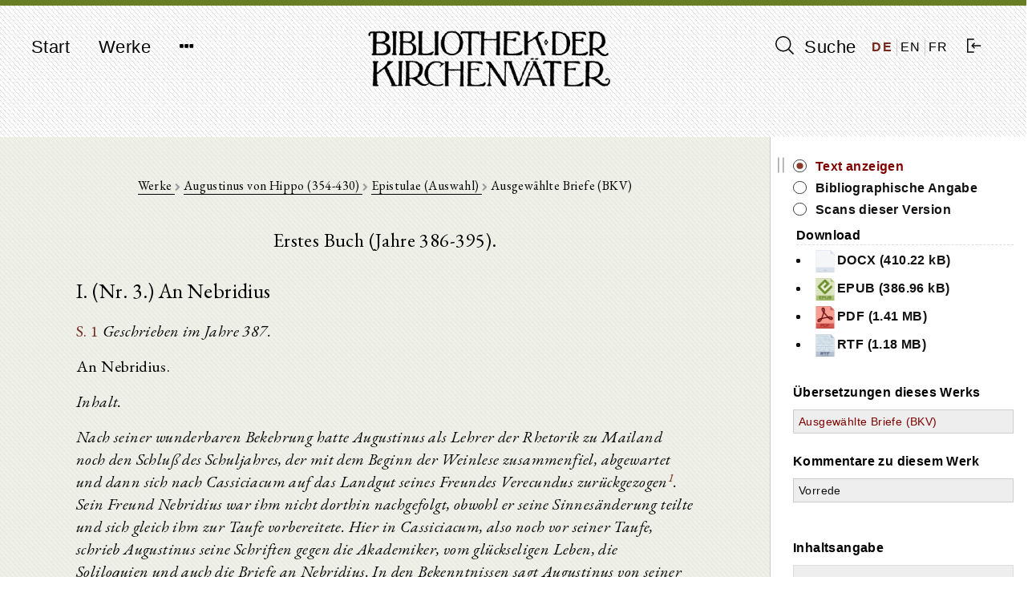

--- FILE ---
content_type: text/html; charset=UTF-8
request_url: https://bkv.unifr.ch/de/works/cpl-262/versions/ausgewahlte-briefe-erster-teil-bkv/divisions/3
body_size: 31741
content:
<!doctype html>
<html lang="de">
    <head>
        <meta charset="utf-8">
<meta http-equiv="X-UA-Compatible" content="IE=edge">
<meta name="viewport" content="width=device-width, initial-scale=1">

<!-- CSRF Token -->
<meta name="csrf-token" content="oVxhNB2ovRVQC03ngSxDWdaVTPSoSv4I5xadMkn3">

<title>Bibliothek der Kirchenväter</title>

<!-- Styles -->
<link href="/css/frontend.css?id=7351133de361f87da3df" rel="stylesheet">

<!-- Fathom Analytics -->
<script src="https://cdn.usefathom.com/script.js" data-site="JPUEYKSP" defer></script>        <script>
    window.translations = 
        {"auth":{"failed":"These credentials do not match our records.","throttle":"Too many login attempts. Please try again in :seconds seconds."},"messages":{"label.user.name":"Name","label.user.email":"E-mail Address","label.user.password":"Password","label.user.password_confirmation":"Confirm Password","label.author.slug":"Slug","label.author.short_name_de":"Short name (de)","label.author.short_name_en":"Short name (en)","label.author.short_name_fr":"Short name (fr)","label.author.long_name_de":"Long name (de)","label.author.long_name_en":"Long name (en)","label.author.long_name_fr":"Long name (fr)","label.author.biographical_data":"Biographical data","label.author.description":"Description","label.author.manage_works_link":"Works","label.work.slug":"Slug","label.work.identifier":"Identifier","label.work.title_de":"Title (de)","label.work.title_en":"Title (en)","label.work.title_fr":"Title (fr)","label.work.date_de":"Date (de)","label.work.date_en":"Date (en)","label.work.date_fr":"Date (fr)","label.work.not_before":"Not Before","label.work.not_after":"Not After","label.work.manage_versions_link":"Versions","label.version.slug":"Slug","label.version.identifier":"Identifier","label.version.author":"Author","label.version.work":"Belongs to Work(s)","label.version.title":"Title","label.version.version_type":"Type of Version","label.version.version_type_translated":"Type of Version","label.version.date":"Date","label.version.bibliographic_reference":"Bibliographic Reference","label.version.short_reference":"Short Reference","label.version.collaborators":"Collaborators","label.version.language":"Language","label.version.language_id":"Language","label.version.language_name":"Language","label.version.manage_divisions_link":"Divisions","label.related_file.related_files":"Upload Related Files","label.related_file.filename":"File name","label.related_file.size":"Size","label.related_file.type":"File type","label.related_file.uploaded_at":"Uploaded at","label.scan.scans":"Upload Scans","label.scan.filename":"File name","label.scan.thumbnail_uri":"Thumbnail","label.scan.size":"Size","label.scan.type":"File type","label.scan.uploaded_at":"Uploaded at","label.division.markdown_file":"","label.language.name":"Name","label.language.iso_code":"ISO code","label.tag.name_de":"Tag Name (de)","label.tag.name_en":"Tag Name (en)","label.tag.name_fr":"Tag Name (fr)","found_in.short_name":"Short name of author","found_in.long_name":"Long name of author","found_in.biographical_data":"Biographical data of author","found_in.description":"Description of author","found_in.works.identifier":"Identifier of work","found_in.works.title":"Title of work","found_in.works.date":"Date of work","found_in.tags.name":"Tag for author","found_in.works.tags.name":"Tag for work","found_in.works.versions.title":"Title of version","found_in.works.versions.version_type":"Type of version","found_in.works.versions.date":"Date of version","found_in.works.versions.bibliographical_reference":"Bibliographical reference of version","found_in.works.versions.short_reference":"Short reference of version","found_in.works.versions.collaborators":"Collaborators of version","found_in.works.versions.divisions.division_content":"Text of version","search.search_label":"Suche","search.reset_form":"L\u00f6schen","search.enter_search_term":"Suchbegriff eingeben","search.filter_search_results_label":"Resultate filtern","search.filter_search_tooltip":"Es werden nur Werke angezeigt, welche alle ausgew\u00e4hlten Schlagw\u00f6rter enthalten.","search.reset_filters":"Filter zur\u00fccksetzen","search.sort_by":"Sortieren nach","search.no_results":"Keine Resultate gefunden.","search.chapters":"Abschnitt|Abschnitte","search.results_found":"Resultat|Resultate","search.show_more":"Mehr anzeigen","search.show_less":"Weniger anzeigen","search.help_modal.title":"Anleitung zur Suche","search.help_modal.body":"\n        <p class=\"mt-4\">\n            Suchbegriffe k\u00f6nnen mit den Schl\u00fcsselw\u00f6rtern <strong>AND<\/strong>, <strong>OR<\/strong> und <strong>NOT<\/strong> kombiniert werden. Beispiele:\n        <\/p>\n        <ul>\n            <li>\n                Suche nach: <strong>Augustinus OR Confessiones<\/strong>: findet alle Texte, in denen entweder <em>Augustinus<\/em> oder <em>Confessiones<\/em> vorkommt\n            <\/li>\n            <li>\n                Suche nach: <strong>Augustinus AND Confessiones<\/strong>: findet alle Texte, in denen sowohl <em>Augustinus<\/em> und <em>Confessiones<\/em> vorkommt\n            <\/li>\n            <li>\n                Suche nach: <strong>Augustinus NOT Confessiones<\/strong>: findet alle Texte, in denen zwar <em>Augustinus<\/em>, aber nicht <em>Confessiones<\/em> vorkommt\n            <\/li>\n        <\/ul>\n\n        <p class=\"mt-4\">\n            Suchtext in Anf\u00fchrungszeichen findet Text in der eingegebenen Reihenfolge der Suchw\u00f6rter. Beispiel:\n        <\/p>\n        <ul>\n            <li>\n                Suche nach: <strong>Summe der Theologie<\/strong>: findet alle Texte, in denen <em>Summe<\/em> oder <em>Theologie<\/em> vorkommt\n            <\/li>\n            <li>\n                Suche nach: <strong>\"Summe der Theologie\"<\/strong>: findet nur Texte, in denen <em>Summe der Theologie<\/em> exakt so vorkommt\n            <\/li>\n        <\/ul>\n    ","search.help_modal.secondary_button":"Schliessen","search.search_in.all_metadata":"Alle Metadaten","search.search_in.author_names":"Autorennamen","search.search_in.work_titles":"Werktitel","search.search_in.text_content":"Textinhalte","search.sort_by.text_title":"Texttitel","search.sort_by.author_name":"Autorenname","search.sort_by.work_title":"Werktitel","search.sort_by.date_of_work":"Datum des Werk","search.no_author":"Kein Autor","filter.all":"Alle","filter.author_name_de":"Autor","filter.author_tags_de":"Schlagw\u00f6rter Autoren","filter.work_title_de":"Werktitel","filter.work_date_de":"Datum des Werks","filter.work_languages":"Sprache des Werks","filter.work_tags_de":"Schlagw\u00f6rter Werke","filter.version_type":"Art des Textes","filter.version_date":"Datum des Textes","filter.version_language":"Sprache des Textes","filter.reset_all_filters":"Alle Filter zur\u00fccksetzen","commentary":"Kommentar","edition":"Edition","translation":"\u00dcbersetzung","deu":"Deutsch","eng":"Englisch","fra":"Franz\u00f6sisch","grc":"Griechisch","ita":"Italienisch","cop":"Koptisch","lat":"Lateinisch","facet_value.Alle":"Alle","facet_value.commentary":"Kommentar","facet_value.edition":"Edition","facet_value.translation":"\u00dcbersetzung","facet_value.deu":"Deutsch","facet_value.eng":"Englisch","facet_value.fra":"Franz\u00f6sisch","facet_value.grc":"Griechisch","facet_value.ita":"Italienisch","facet_value.cop":"Koptisch","facet_value.lat":"Lateinisch","works.works":"Werke","works.no_works_for_author":"Keine Werke f\u00fcr diesen Autor.","works.edit_work":"Werk bearbeiten","works.identifier":"Schl\u00fcssel","works.date":"Datum","works.versions":"Texte","version.bibliographic_reference":"Bibliographische Angabe","version.collaborators":"Mitarbeiter","version.text":"Text","version.contents":"Inhaltsangabe","version.show_text":"Text anzeigen","version.show_scans":"Scans des Textes","version.edit_version":"Version bearbeiten","version.other_works":"Andere Werke","version.editions":"Editionen dieses Werks","version.translations":"\u00dcbersetzungen dieses Werks","version.commentaries":"Kommentare zu diesem Werk","scans.all_scans":"Alle Scans","scans.index":"Index","scans.first_scan":"Erster Scan","scans.last_scan":"Letzter Scan","scans.next_scan":"Zur\u00fcck","scans.previous_scan":"Weiter","scans.no_scans_for_version":"Es gibt keine Scans zu diesem Text.","collapse_all":"Alle zuklappen","expand_all":"Alle aufklappen","divisions.previous_division":"Vorheriger Abschnitt","divisions.next_division":"N\u00e4chster Abschnitt","divisions.print":"Drucken","divisions.report_error":"Fehler melden","divisions.edit_division":"Abschnitt bearbeiten","divisions.about_division":"\u00dcber diese Version","divisions.bibliographic_reference_and_contents":"Bibliographische Angabe und Inhaltsverzeichnis","divisions.version_scans":"Scans dieser Version","divisions.other_versions":"Andere Versionen dieses Werks","divisions.compare":"vergleichen","divisions.hide":"ausblenden","divisions.left_version":"Text links","divisions.right_version":"Text rechts","navigation.start":"Start","navigation.works":"Werke","navigation.search":"Suche","navigation.logout":"Ausloggen","navigation.about.introduction":"Einf\u00fchrung","navigation.about.guide":"Anleitung","navigation.about.collaborate":"Mitarbeit","navigation.about.credits":"Sponsoren \/ Mitarbeiter","navigation.about.copyrights":"Copyrights","navigation.about.contact":"Kontakt","navigation.about.imprint":"Impressum","navigation.about.privacy":"Datenschutzerkl\u00e4rung","footer.faculty_and_institute":"Theologische Fakult\u00e4t, Patristik und Geschichte der alten Kirche"},"pagination":{"previous":"&laquo; Zur\u00fcck","next":"Weiter &raquo;"},"passwords":{"password":"Passwords must be at least six characters and match the confirmation.","reset":"Your password has been reset!","sent":"We have e-mailed your password reset link!","token":"This password reset token is invalid.","user":"We can't find a user with that e-mail address."},"validation":{"accepted":"The :attribute must be accepted.","active_url":"The :attribute is not a valid URL.","after":"The :attribute must be a date after :date.","after_or_equal":"The :attribute must be a date after or equal to :date.","alpha":"The :attribute may only contain letters.","alpha_dash":"The :attribute may only contain letters, numbers, and dashes.","alpha_num":"The :attribute may only contain letters and numbers.","array":"The :attribute must be an array.","before":"The :attribute must be a date before :date.","before_or_equal":"The :attribute must be a date before or equal to :date.","between":{"numeric":"The :attribute must be between :min and :max.","file":"The :attribute must be between :min and :max kilobytes.","string":"The :attribute must be between :min and :max characters.","array":"The :attribute must have between :min and :max items."},"boolean":"The :attribute field must be true or false.","confirmed":"The :attribute confirmation does not match.","date":"The :attribute is not a valid date.","date_format":"The :attribute does not match the format :format.","different":"The :attribute and :other must be different.","digits":"The :attribute must be :digits digits.","digits_between":"The :attribute must be between :min and :max digits.","dimensions":"The :attribute has invalid image dimensions.","distinct":"The :attribute field has a duplicate value.","email":"The :attribute must be a valid email address.","exists":"The selected :attribute is invalid.","file":"The :attribute must be a file.","filled":"The :attribute field must have a value.","image":"The :attribute must be an image.","in":"The selected :attribute is invalid.","in_array":"The :attribute field does not exist in :other.","integer":"The :attribute must be an integer.","ip":"The :attribute must be a valid IP address.","ipv4":"The :attribute must be a valid IPv4 address.","ipv6":"The :attribute must be a valid IPv6 address.","json":"The :attribute must be a valid JSON string.","max":{"numeric":"The :attribute may not be greater than :max.","file":"The :attribute may not be greater than :max kilobytes.","string":"The :attribute may not be greater than :max characters.","array":"The :attribute may not have more than :max items."},"mimes":"The :attribute must be a file of type: :values.","mimetypes":"The :attribute must be a file of type: :values.","min":{"numeric":"The :attribute must be at least :min.","file":"The :attribute must be at least :min kilobytes.","string":"The :attribute must be at least :min characters.","array":"The :attribute must have at least :min items."},"not_in":"The selected :attribute is invalid.","numeric":"The :attribute must be a number.","present":"The :attribute field must be present.","regex":"The :attribute format is invalid.","required":"The :attribute field is required.","required_if":"The :attribute field is required when :other is :value.","required_unless":"The :attribute field is required unless :other is in :values.","required_with":"The :attribute field is required when :values is present.","required_with_all":"The :attribute field is required when :values is present.","required_without":"The :attribute field is required when :values is not present.","required_without_all":"The :attribute field is required when none of :values are present.","same":"The :attribute and :other must match.","size":{"numeric":"The :attribute must be :size.","file":"The :attribute must be :size kilobytes.","string":"The :attribute must be :size characters.","array":"The :attribute must contain :size items."},"string":"The :attribute must be a string.","timezone":"The :attribute must be a valid zone.","unique":"The :attribute has already been taken.","uploaded":"The :attribute failed to upload.","url":"The :attribute format is invalid.","strong_password":"The password must contain at least one uppercase character, one lowercase character, one number and one special character.","markdown_structure":"The uploaded markdown file does not conform to the same structure as previously uploaded versions. Please make any necessary structural changes to the markdown file before re-uploading.","attributes":[]}};
</script>
    </head>

    <body class="">
        <div id="app" class="d-flex flex-column full-height">
            <header>
                <nav class="navbar navbar-expand-md navbar-light bg-light">
  <div class="container d-flex justify-content align-items-start">
    <button class="navbar-toggler" type="button" data-toggle="collapse" data-target="#navbarNavDropdown" aria-controls="navbarNavDropdown" aria-expanded="false" aria-label="Toggle navigation">
      <span class="navbar-toggler-icon"></span>
    </button>

    <div class="collapse navbar-collapse" id="navbarNavDropdown">
      <ul class="navbar-nav">
        <li class="nav-item">
          <a class="nav-link" href="https://bkv.unifr.ch">Start</a>
        </li>
        <li class="nav-item">
          <a class="nav-link" href="https://bkv.unifr.ch/works">
            Werke
          </a>
        </li>
        <li class="nav-item dropdown no">
          <a class="nav-link" href="#" id="navbarDropdownMenuLink" data-toggle="dropdown" aria-haspopup="true" aria-expanded="false">
            <i class="fa fa-ellipsis-h"></i>
          </a>
          <div class="dropdown-menu drop" aria-labelledby="navbarDropdownMenuLink">
            <a class="dropdown-item" href="https://bkv.unifr.ch/about/introduction">
              Einführung
            </a>
            <a class="dropdown-item" href="https://bkv.unifr.ch/about/guide">
              Anleitung
            </a>
            <a class="dropdown-item" href="https://bkv.unifr.ch/about/collaborate">
              Mitarbeit
            </a>
            <a class="dropdown-item" href="https://bkv.unifr.ch/about/credits">
              Sponsoren / Mitarbeiter
            </a>
            <a class="dropdown-item" href="https://bkv.unifr.ch/about/copyrights">
              Copyrights
            </a>
            <a class="dropdown-item" href="https://bkv.unifr.ch/about/contact">
              Kontakt
            </a>
            <a class="dropdown-item" href="https://bkv.unifr.ch/about/imprint">
              Impressum
            </a>
          </div>
        </li>
      </ul>
    </div>

    <div class="navbar-app-name d-none d-lg-inline">
      <a href="https://bkv.unifr.ch">
        <img src="/img/logo.png" alt="Bibliothek der Kirchenväter">
      </a>
    </div>

    <div class="d-flex align-items-center" id="navigation-right">
      <div class="nav-item">
        <a class="nav-link" href="https://bkv.unifr.ch/search">
          <i class="ico-search" aria-hidden="true"></i> Suche
        </a>
      </div>
      
      <div class="d-flex justify-content-around align-items-center" id="language-switcher">
                  <a href="/de/works/cpl-262/versions/ausgewahlte-briefe-erster-teil-bkv/divisions/3" class="active">
            DE
          </a>
                  <a href="/en/works/cpl-262/versions/ausgewahlte-briefe-erster-teil-bkv/divisions/3" class="">
            EN
          </a>
                  <a href="/fr/works/cpl-262/versions/ausgewahlte-briefe-erster-teil-bkv/divisions/3" class="">
            FR
          </a>
              </div>

              <div class="nav-item">
          <a class="nav-link" href="https://bkv.unifr.ch/auth/login">
            <i class="ico-login" aria-hidden="true"></i>
          </a>
        </div>
          </div>
  </div>
</nav>
            </header>

            <main class="container mt-4 mb-5">
                

<content-with-sidebar>
	<div slot="content-left">
		<div class="col-md-10 offset-md-1 division-view-container print-full-width">
			<div class="d-flex flex-column  detail-view-header">
				<div class="detail-view-breadcrumb-header">
					<a href="https://bkv.unifr.ch/works">
						Werke
					</a>
					
					<i class="fa fa-chevron-right"></i>
					
											<a href="https://bkv.unifr.ch/works?authorName=Augustinus">
							Augustinus von Hippo (354-430)
						</a>
						
						<i class="fa fa-chevron-right"></i>
										
					<a href="https://bkv.unifr.ch/works/cpl-262">
						Epistulae (Auswahl)
					</a>

											<i class="fa fa-chevron-right"></i>
					
						Ausgewählte Briefe (BKV)
									</div>

						
															<div style="margin-left: 0px" class="detail-view-breadcrumb-subtitle">
							Erstes Buch (Jahre 386-395).
						</div>
												</div>
		
			<div class="">
				<h3>I. (Nr. 3.) An Nebridius</h3>
<p><a href="https://bkv.unifr.ch/works/192/versions/213/scans/b0001.jpg">S. 1</a> <em>Geschrieben im Jahre 387.</em></p>
<p>An Nebridius.</p>
<p><em>Inhalt.</em></p>
<p><em>Nach seiner wunderbaren Bekehrung hatte Augustinus als Lehrer der Rhetorik zu Mailand noch den Schluß des Schuljahres, der mit dem Beginn der Weinlese zusammenfiel, abgewartet und dann sich nach Cassiciacum auf das Landgut seines Freundes Verecundus zurückgezogen<sup id="fnref1:1"><a href="#fn:1" class="footnote-ref">1</a></sup>. Sein Freund Nebridius war ihm nicht dorthin nachgefolgt, obwohl er seine Sinnesänderung teilte und sich gleich ihm zur Taufe vorbereitete. Hier in Cassiciacum, also noch vor seiner Taufe, schrieb Augustinus seine Schriften gegen die Akademiker, vom glückseligen Leben, die Soliloquien und auch die Briefe an Nebridius. In den Bekenntnissen sagt Augustinus von seiner damaligen wissenschaftlichen Tätigkeit, sie sei zwar in den Dienst Gottes getreten, habe aber noch die Schule des Stolzes geatmet. In diesem Briefe tadelt Augustinus den Nebridius, daß er ihn nach der Lektüre der Schrift über das glückselige Leben einen Glückseligen genannt habe. Glückselig könne man nicht sein, so lange man sich über so viele Dinge in Zweifel und Unwissenheit befinde. Es folgen Bedenken gegen die Atomenlehre der Epikureer. Sodann erklärt Augustinus, die <a href="https://bkv.unifr.ch/works/192/versions/213/scans/b0002.jpg">S. 2</a> Glückseligkeit bestehe in der Freiheit der Seele von der Herrschaft der Sinne. Zum Schluß kommt noch eine grammatikalische Glosse.</em></p>
<div class="footnotes">
<hr />
<ol>
<li id="fn:1">
<p>Bekenntnisse IX 3.&#160;<a href="#fnref1:1" rev="footnote" class="footnote-backref">&#8617;</a></p>
</li>
</ol>
</div>
			</div>
		
			<div class="ornament">
				<img src="/img/pattern.png" alt="pattern" />
			</div>
		
			<div class="division-footer d-flex justify-content-between no-print">
				<navigation-button
					direction="backward"
					url="https://bkv.unifr.ch/works/cpl-262/versions/ausgewahlte-briefe-erster-teil-bkv/divisions/2"
					classes="prev btn btn-sm btn-white"
					:navigate-by-keyboard="true"
					:disabled="false">
					<template><i class="fa fa-chevron-left"></i></template>
				</navigation-button>
				
				<div class="d-flex justify-content-between">
					<print-button class="mr-2">
						<i class="fa fa-print"></i><span class="d-none d-lg-inline-block">&nbsp;&nbsp;Drucken</span>
					</print-button>

					
					<a href="mailto:gregor.emmenegger@unifr.ch?subject=Bibliothek%20der%20Kirchenväter:%20Fehler%20melden&body=Seite:%20https://bkv.unifr.ch/de/works/cpl-262/versions/ausgewahlte-briefe-erster-teil-bkv/divisions/3%0A%0A%20%5BBeschreibung%20des%20Fehlers%5D" class="btn btn-sm btn-white">
						<i class="fa fa-envelope-o"></i><span class="d-none d-lg-inline-block">&nbsp;&nbsp;Fehler melden</span>
					</a>
				</div>
				
				<navigation-button
					direction="forward"
					url="https://bkv.unifr.ch/works/cpl-262/versions/ausgewahlte-briefe-erster-teil-bkv/divisions/4"
					classes="next btn btn-sm btn-white"
					:navigate-by-keyboard="true"
					:disabled="false">
					<template><i class="fa fa-chevron-right"></i></template>
				</navigation-button>

			</div>
				
		</div>
	</div>

	<div slot="sidebar-right">
		<div class="no-print sidebar-container">
			
			<div class="division-view-sidebar">
		
					<div class="division-view-sidebar-info-panel">
						<ul>
							<li>
								<span>
									<a class="active" href="https://bkv.unifr.ch/works/cpl-262/versions/ausgewahlte-briefe-erster-teil-bkv/divisions/1">
									Text anzeigen
									</a>
								</span>
							</li>
							<li>
								<span>
									<a class="" href="https://bkv.unifr.ch/works/cpl-262/versions/ausgewahlte-briefe-erster-teil-bkv">
									Bibliographische Angabe
									</a>
								</span>
							</li>
							<li>
								<span>
									<a class="" href="https://bkv.unifr.ch/works/cpl-262/versions/ausgewahlte-briefe-erster-teil-bkv/scans">
									Scans dieser Version
									</a>
								</span>
							</li>
						</ul>
													<div class="division-view-sidebar-files-header">Download</div>
							<ul class="download-files-list">
																	<li>
										<a href="/files/ausgewahlte-briefe-erster-teil-bkv/related_files/Ausgewählte Briefe (Erster Teil) (BKV)_deutsch_213.docx">
										<img src="/img/file_icons/default.png" width="30" alt="docx" />DOCX (410.22 kB)
										</a>
									</li>
																	<li>
										<a href="/files/ausgewahlte-briefe-erster-teil-bkv/related_files/Ausgewählte Briefe (Erster Teil) (BKV)_deutsch_213.epub">
										<img src="/img/file_icons/epub.png" height="30" alt="epub" />EPUB (386.96 kB)
										</a>
									</li>
																	<li>
										<a href="/files/ausgewahlte-briefe-erster-teil-bkv/related_files/Ausgewählte Briefe (Erster Teil) (BKV)_deutsch_213.pdf">
										<img src="/img/file_icons/pdf.png" height="30" alt="pdf" />PDF (1.41 MB)
										</a>
									</li>
																	<li>
										<a href="/files/ausgewahlte-briefe-erster-teil-bkv/related_files/Ausgewählte Briefe (Erster Teil) (BKV)_deutsch_213.rtf">
										<img src="/img/file_icons/rtf.png" height="30" alt="rtf" />RTF (1.18 MB)
										</a>
									</li>
															</ul>
													
					</div>

																															 
								<div class="division-view-sidebar-section-header">
									Übersetzungen dieses Werks
								</div>
							
								<table class="mb-4">
																													<tr>
											<td class="other-version-title-table-cell">
												<a href="https://bkv.unifr.ch/works/cpl-262/versions/ausgewahlte-briefe-erster-teil-bkv/divisions" class="active">
													Ausgewählte Briefe (BKV)
												</a>
											</td>
											<td class="other-version-compare-button-table-cell">
																							</td>
										</tr>
																	</table>
																				 
								<div class="division-view-sidebar-section-header">
									Kommentare zu diesem Werk
								</div>
							
								<table class="mb-4">
																													<tr>
											<td class="other-version-title-table-cell">
												<a href="https://bkv.unifr.ch/works/cpl-262/versions/vorrede/divisions" class="">
													Vorrede
												</a>
											</td>
											<td class="other-version-compare-button-table-cell">
																							</td>
										</tr>
																	</table>
																				
				<br />
		
										<div class="division-view-sidebar-section-header">
						Inhaltsangabe
					</div>

					<scroll-view class="pl-2 pr-2 pt-1">
						<div v-if="!$data" class="fa fa-circle-o-notch fa-spin fa-3x fa-fw navigation-tree-loading-indicator"></div>

						<collapsible-tree
							:data="[{&quot;id&quot;:241707,&quot;parent&quot;:&quot;#&quot;,&quot;depth&quot;:0,&quot;division_id&quot;:1,&quot;title&quot;:&quot;Ausgew\u00e4hlte Briefe&quot;,&quot;has_valid_content&quot;:0,&quot;text&quot;:&quot;&lt;span class=&#039;node-content&#039; data-node-id=&#039;1&#039;&gt;Ausgew\u00e4hlte Briefe&lt;\/span&gt;&quot;,&quot;a_attr&quot;:{&quot;href&quot;:&quot;\/works\/cpl-262\/versions\/ausgewahlte-briefe-erster-teil-bkv\/divisions\/1&quot;,&quot;title&quot;:&quot;Ausgew\u00e4hlte Briefe&quot;}},{&quot;id&quot;:241708,&quot;parent&quot;:241707,&quot;depth&quot;:1,&quot;division_id&quot;:2,&quot;title&quot;:&quot;Erstes Buch (Jahre 386-395).&quot;,&quot;has_valid_content&quot;:1,&quot;text&quot;:&quot;&lt;span class=&#039;node-content&#039; data-node-id=&#039;2&#039;&gt;Erstes Buch (Jahre 386-395).&lt;\/span&gt;&quot;,&quot;a_attr&quot;:{&quot;href&quot;:&quot;\/works\/cpl-262\/versions\/ausgewahlte-briefe-erster-teil-bkv\/divisions\/2&quot;,&quot;title&quot;:&quot;Erstes Buch (Jahre 386-395).&quot;}},{&quot;id&quot;:241709,&quot;parent&quot;:241708,&quot;depth&quot;:2,&quot;division_id&quot;:3,&quot;title&quot;:&quot;I. (Nr. 3.) An Nebridius&quot;,&quot;has_valid_content&quot;:1,&quot;text&quot;:&quot;&lt;span class=&#039;node-content&#039; data-node-id=&#039;3&#039;&gt;I. (Nr. 3.) An Nebridius&lt;\/span&gt;&quot;,&quot;a_attr&quot;:{&quot;href&quot;:&quot;\/works\/cpl-262\/versions\/ausgewahlte-briefe-erster-teil-bkv\/divisions\/3&quot;,&quot;title&quot;:&quot;I. (Nr. 3.) An Nebridius&quot;}},{&quot;id&quot;:241710,&quot;parent&quot;:241709,&quot;depth&quot;:3,&quot;division_id&quot;:4,&quot;title&quot;:&quot;1.&quot;,&quot;has_valid_content&quot;:1,&quot;text&quot;:&quot;&lt;span class=&#039;node-content&#039; data-node-id=&#039;4&#039;&gt;1.&lt;\/span&gt;&quot;,&quot;a_attr&quot;:{&quot;href&quot;:&quot;\/works\/cpl-262\/versions\/ausgewahlte-briefe-erster-teil-bkv\/divisions\/4&quot;,&quot;title&quot;:&quot;1.&quot;}},{&quot;id&quot;:241711,&quot;parent&quot;:241709,&quot;depth&quot;:3,&quot;division_id&quot;:5,&quot;title&quot;:&quot;2.&quot;,&quot;has_valid_content&quot;:1,&quot;text&quot;:&quot;&lt;span class=&#039;node-content&#039; data-node-id=&#039;5&#039;&gt;2.&lt;\/span&gt;&quot;,&quot;a_attr&quot;:{&quot;href&quot;:&quot;\/works\/cpl-262\/versions\/ausgewahlte-briefe-erster-teil-bkv\/divisions\/5&quot;,&quot;title&quot;:&quot;2.&quot;}},{&quot;id&quot;:241712,&quot;parent&quot;:241709,&quot;depth&quot;:3,&quot;division_id&quot;:6,&quot;title&quot;:&quot;3.&quot;,&quot;has_valid_content&quot;:1,&quot;text&quot;:&quot;&lt;span class=&#039;node-content&#039; data-node-id=&#039;6&#039;&gt;3.&lt;\/span&gt;&quot;,&quot;a_attr&quot;:{&quot;href&quot;:&quot;\/works\/cpl-262\/versions\/ausgewahlte-briefe-erster-teil-bkv\/divisions\/6&quot;,&quot;title&quot;:&quot;3.&quot;}},{&quot;id&quot;:241713,&quot;parent&quot;:241709,&quot;depth&quot;:3,&quot;division_id&quot;:7,&quot;title&quot;:&quot;4.&quot;,&quot;has_valid_content&quot;:1,&quot;text&quot;:&quot;&lt;span class=&#039;node-content&#039; data-node-id=&#039;7&#039;&gt;4.&lt;\/span&gt;&quot;,&quot;a_attr&quot;:{&quot;href&quot;:&quot;\/works\/cpl-262\/versions\/ausgewahlte-briefe-erster-teil-bkv\/divisions\/7&quot;,&quot;title&quot;:&quot;4.&quot;}},{&quot;id&quot;:241714,&quot;parent&quot;:241709,&quot;depth&quot;:3,&quot;division_id&quot;:8,&quot;title&quot;:&quot;5.&quot;,&quot;has_valid_content&quot;:1,&quot;text&quot;:&quot;&lt;span class=&#039;node-content&#039; data-node-id=&#039;8&#039;&gt;5.&lt;\/span&gt;&quot;,&quot;a_attr&quot;:{&quot;href&quot;:&quot;\/works\/cpl-262\/versions\/ausgewahlte-briefe-erster-teil-bkv\/divisions\/8&quot;,&quot;title&quot;:&quot;5.&quot;}},{&quot;id&quot;:241715,&quot;parent&quot;:241708,&quot;depth&quot;:2,&quot;division_id&quot;:9,&quot;title&quot;:&quot;II. (Nr. 4.) An Nebridius&quot;,&quot;has_valid_content&quot;:1,&quot;text&quot;:&quot;&lt;span class=&#039;node-content&#039; data-node-id=&#039;9&#039;&gt;II. (Nr. 4.) An Nebridius&lt;\/span&gt;&quot;,&quot;a_attr&quot;:{&quot;href&quot;:&quot;\/works\/cpl-262\/versions\/ausgewahlte-briefe-erster-teil-bkv\/divisions\/9&quot;,&quot;title&quot;:&quot;II. (Nr. 4.) An Nebridius&quot;}},{&quot;id&quot;:241716,&quot;parent&quot;:241715,&quot;depth&quot;:3,&quot;division_id&quot;:10,&quot;title&quot;:&quot;1.&quot;,&quot;has_valid_content&quot;:1,&quot;text&quot;:&quot;&lt;span class=&#039;node-content&#039; data-node-id=&#039;10&#039;&gt;1.&lt;\/span&gt;&quot;,&quot;a_attr&quot;:{&quot;href&quot;:&quot;\/works\/cpl-262\/versions\/ausgewahlte-briefe-erster-teil-bkv\/divisions\/10&quot;,&quot;title&quot;:&quot;1.&quot;}},{&quot;id&quot;:241717,&quot;parent&quot;:241715,&quot;depth&quot;:3,&quot;division_id&quot;:11,&quot;title&quot;:&quot;2.&quot;,&quot;has_valid_content&quot;:1,&quot;text&quot;:&quot;&lt;span class=&#039;node-content&#039; data-node-id=&#039;11&#039;&gt;2.&lt;\/span&gt;&quot;,&quot;a_attr&quot;:{&quot;href&quot;:&quot;\/works\/cpl-262\/versions\/ausgewahlte-briefe-erster-teil-bkv\/divisions\/11&quot;,&quot;title&quot;:&quot;2.&quot;}},{&quot;id&quot;:241718,&quot;parent&quot;:241708,&quot;depth&quot;:2,&quot;division_id&quot;:12,&quot;title&quot;:&quot;III. (Nr. 7.) An Nebridius&quot;,&quot;has_valid_content&quot;:1,&quot;text&quot;:&quot;&lt;span class=&#039;node-content&#039; data-node-id=&#039;12&#039;&gt;III. (Nr. 7.) An Nebridius&lt;\/span&gt;&quot;,&quot;a_attr&quot;:{&quot;href&quot;:&quot;\/works\/cpl-262\/versions\/ausgewahlte-briefe-erster-teil-bkv\/divisions\/12&quot;,&quot;title&quot;:&quot;III. (Nr. 7.) An Nebridius&quot;}},{&quot;id&quot;:241719,&quot;parent&quot;:241718,&quot;depth&quot;:3,&quot;division_id&quot;:13,&quot;title&quot;:&quot;I. 1.&quot;,&quot;has_valid_content&quot;:1,&quot;text&quot;:&quot;&lt;span class=&#039;node-content&#039; data-node-id=&#039;13&#039;&gt;I. 1.&lt;\/span&gt;&quot;,&quot;a_attr&quot;:{&quot;href&quot;:&quot;\/works\/cpl-262\/versions\/ausgewahlte-briefe-erster-teil-bkv\/divisions\/13&quot;,&quot;title&quot;:&quot;I. 1.&quot;}},{&quot;id&quot;:241720,&quot;parent&quot;:241718,&quot;depth&quot;:3,&quot;division_id&quot;:14,&quot;title&quot;:&quot;2.&quot;,&quot;has_valid_content&quot;:1,&quot;text&quot;:&quot;&lt;span class=&#039;node-content&#039; data-node-id=&#039;14&#039;&gt;2.&lt;\/span&gt;&quot;,&quot;a_attr&quot;:{&quot;href&quot;:&quot;\/works\/cpl-262\/versions\/ausgewahlte-briefe-erster-teil-bkv\/divisions\/14&quot;,&quot;title&quot;:&quot;2.&quot;}},{&quot;id&quot;:241721,&quot;parent&quot;:241718,&quot;depth&quot;:3,&quot;division_id&quot;:15,&quot;title&quot;:&quot;II. 3.&quot;,&quot;has_valid_content&quot;:1,&quot;text&quot;:&quot;&lt;span class=&#039;node-content&#039; data-node-id=&#039;15&#039;&gt;II. 3.&lt;\/span&gt;&quot;,&quot;a_attr&quot;:{&quot;href&quot;:&quot;\/works\/cpl-262\/versions\/ausgewahlte-briefe-erster-teil-bkv\/divisions\/15&quot;,&quot;title&quot;:&quot;II. 3.&quot;}},{&quot;id&quot;:241722,&quot;parent&quot;:241718,&quot;depth&quot;:3,&quot;division_id&quot;:16,&quot;title&quot;:&quot;4.&quot;,&quot;has_valid_content&quot;:1,&quot;text&quot;:&quot;&lt;span class=&#039;node-content&#039; data-node-id=&#039;16&#039;&gt;4.&lt;\/span&gt;&quot;,&quot;a_attr&quot;:{&quot;href&quot;:&quot;\/works\/cpl-262\/versions\/ausgewahlte-briefe-erster-teil-bkv\/divisions\/16&quot;,&quot;title&quot;:&quot;4.&quot;}},{&quot;id&quot;:241723,&quot;parent&quot;:241718,&quot;depth&quot;:3,&quot;division_id&quot;:17,&quot;title&quot;:&quot;5.&quot;,&quot;has_valid_content&quot;:1,&quot;text&quot;:&quot;&lt;span class=&#039;node-content&#039; data-node-id=&#039;17&#039;&gt;5.&lt;\/span&gt;&quot;,&quot;a_attr&quot;:{&quot;href&quot;:&quot;\/works\/cpl-262\/versions\/ausgewahlte-briefe-erster-teil-bkv\/divisions\/17&quot;,&quot;title&quot;:&quot;5.&quot;}},{&quot;id&quot;:241724,&quot;parent&quot;:241718,&quot;depth&quot;:3,&quot;division_id&quot;:18,&quot;title&quot;:&quot;III. 6.&quot;,&quot;has_valid_content&quot;:1,&quot;text&quot;:&quot;&lt;span class=&#039;node-content&#039; data-node-id=&#039;18&#039;&gt;III. 6.&lt;\/span&gt;&quot;,&quot;a_attr&quot;:{&quot;href&quot;:&quot;\/works\/cpl-262\/versions\/ausgewahlte-briefe-erster-teil-bkv\/divisions\/18&quot;,&quot;title&quot;:&quot;III. 6.&quot;}},{&quot;id&quot;:241725,&quot;parent&quot;:241718,&quot;depth&quot;:3,&quot;division_id&quot;:19,&quot;title&quot;:&quot;7.&quot;,&quot;has_valid_content&quot;:1,&quot;text&quot;:&quot;&lt;span class=&#039;node-content&#039; data-node-id=&#039;19&#039;&gt;7.&lt;\/span&gt;&quot;,&quot;a_attr&quot;:{&quot;href&quot;:&quot;\/works\/cpl-262\/versions\/ausgewahlte-briefe-erster-teil-bkv\/divisions\/19&quot;,&quot;title&quot;:&quot;7.&quot;}},{&quot;id&quot;:241726,&quot;parent&quot;:241708,&quot;depth&quot;:2,&quot;division_id&quot;:20,&quot;title&quot;:&quot;IV. (Nr. 9.) An Nebridius&quot;,&quot;has_valid_content&quot;:1,&quot;text&quot;:&quot;&lt;span class=&#039;node-content&#039; data-node-id=&#039;20&#039;&gt;IV. (Nr. 9.) An Nebridius&lt;\/span&gt;&quot;,&quot;a_attr&quot;:{&quot;href&quot;:&quot;\/works\/cpl-262\/versions\/ausgewahlte-briefe-erster-teil-bkv\/divisions\/20&quot;,&quot;title&quot;:&quot;IV. (Nr. 9.) An Nebridius&quot;}},{&quot;id&quot;:241727,&quot;parent&quot;:241726,&quot;depth&quot;:3,&quot;division_id&quot;:21,&quot;title&quot;:&quot;1.&quot;,&quot;has_valid_content&quot;:1,&quot;text&quot;:&quot;&lt;span class=&#039;node-content&#039; data-node-id=&#039;21&#039;&gt;1.&lt;\/span&gt;&quot;,&quot;a_attr&quot;:{&quot;href&quot;:&quot;\/works\/cpl-262\/versions\/ausgewahlte-briefe-erster-teil-bkv\/divisions\/21&quot;,&quot;title&quot;:&quot;1.&quot;}},{&quot;id&quot;:241728,&quot;parent&quot;:241726,&quot;depth&quot;:3,&quot;division_id&quot;:22,&quot;title&quot;:&quot;2.&quot;,&quot;has_valid_content&quot;:1,&quot;text&quot;:&quot;&lt;span class=&#039;node-content&#039; data-node-id=&#039;22&#039;&gt;2.&lt;\/span&gt;&quot;,&quot;a_attr&quot;:{&quot;href&quot;:&quot;\/works\/cpl-262\/versions\/ausgewahlte-briefe-erster-teil-bkv\/divisions\/22&quot;,&quot;title&quot;:&quot;2.&quot;}},{&quot;id&quot;:241729,&quot;parent&quot;:241726,&quot;depth&quot;:3,&quot;division_id&quot;:23,&quot;title&quot;:&quot;3.&quot;,&quot;has_valid_content&quot;:1,&quot;text&quot;:&quot;&lt;span class=&#039;node-content&#039; data-node-id=&#039;23&#039;&gt;3.&lt;\/span&gt;&quot;,&quot;a_attr&quot;:{&quot;href&quot;:&quot;\/works\/cpl-262\/versions\/ausgewahlte-briefe-erster-teil-bkv\/divisions\/23&quot;,&quot;title&quot;:&quot;3.&quot;}},{&quot;id&quot;:241730,&quot;parent&quot;:241726,&quot;depth&quot;:3,&quot;division_id&quot;:24,&quot;title&quot;:&quot;4.&quot;,&quot;has_valid_content&quot;:1,&quot;text&quot;:&quot;&lt;span class=&#039;node-content&#039; data-node-id=&#039;24&#039;&gt;4.&lt;\/span&gt;&quot;,&quot;a_attr&quot;:{&quot;href&quot;:&quot;\/works\/cpl-262\/versions\/ausgewahlte-briefe-erster-teil-bkv\/divisions\/24&quot;,&quot;title&quot;:&quot;4.&quot;}},{&quot;id&quot;:241731,&quot;parent&quot;:241726,&quot;depth&quot;:3,&quot;division_id&quot;:25,&quot;title&quot;:&quot;5.&quot;,&quot;has_valid_content&quot;:1,&quot;text&quot;:&quot;&lt;span class=&#039;node-content&#039; data-node-id=&#039;25&#039;&gt;5.&lt;\/span&gt;&quot;,&quot;a_attr&quot;:{&quot;href&quot;:&quot;\/works\/cpl-262\/versions\/ausgewahlte-briefe-erster-teil-bkv\/divisions\/25&quot;,&quot;title&quot;:&quot;5.&quot;}},{&quot;id&quot;:241732,&quot;parent&quot;:241708,&quot;depth&quot;:2,&quot;division_id&quot;:26,&quot;title&quot;:&quot;V. (Nr. 10.) An Nebridius&quot;,&quot;has_valid_content&quot;:1,&quot;text&quot;:&quot;&lt;span class=&#039;node-content&#039; data-node-id=&#039;26&#039;&gt;V. (Nr. 10.) An Nebridius&lt;\/span&gt;&quot;,&quot;a_attr&quot;:{&quot;href&quot;:&quot;\/works\/cpl-262\/versions\/ausgewahlte-briefe-erster-teil-bkv\/divisions\/26&quot;,&quot;title&quot;:&quot;V. (Nr. 10.) An Nebridius&quot;}},{&quot;id&quot;:241733,&quot;parent&quot;:241732,&quot;depth&quot;:3,&quot;division_id&quot;:27,&quot;title&quot;:&quot;1.&quot;,&quot;has_valid_content&quot;:1,&quot;text&quot;:&quot;&lt;span class=&#039;node-content&#039; data-node-id=&#039;27&#039;&gt;1.&lt;\/span&gt;&quot;,&quot;a_attr&quot;:{&quot;href&quot;:&quot;\/works\/cpl-262\/versions\/ausgewahlte-briefe-erster-teil-bkv\/divisions\/27&quot;,&quot;title&quot;:&quot;1.&quot;}},{&quot;id&quot;:241734,&quot;parent&quot;:241732,&quot;depth&quot;:3,&quot;division_id&quot;:28,&quot;title&quot;:&quot;2.&quot;,&quot;has_valid_content&quot;:1,&quot;text&quot;:&quot;&lt;span class=&#039;node-content&#039; data-node-id=&#039;28&#039;&gt;2.&lt;\/span&gt;&quot;,&quot;a_attr&quot;:{&quot;href&quot;:&quot;\/works\/cpl-262\/versions\/ausgewahlte-briefe-erster-teil-bkv\/divisions\/28&quot;,&quot;title&quot;:&quot;2.&quot;}},{&quot;id&quot;:241735,&quot;parent&quot;:241732,&quot;depth&quot;:3,&quot;division_id&quot;:29,&quot;title&quot;:&quot;3.&quot;,&quot;has_valid_content&quot;:1,&quot;text&quot;:&quot;&lt;span class=&#039;node-content&#039; data-node-id=&#039;29&#039;&gt;3.&lt;\/span&gt;&quot;,&quot;a_attr&quot;:{&quot;href&quot;:&quot;\/works\/cpl-262\/versions\/ausgewahlte-briefe-erster-teil-bkv\/divisions\/29&quot;,&quot;title&quot;:&quot;3.&quot;}},{&quot;id&quot;:241736,&quot;parent&quot;:241708,&quot;depth&quot;:2,&quot;division_id&quot;:30,&quot;title&quot;:&quot;VI. (Nr. 11.) An Nebridius&quot;,&quot;has_valid_content&quot;:1,&quot;text&quot;:&quot;&lt;span class=&#039;node-content&#039; data-node-id=&#039;30&#039;&gt;VI. (Nr. 11.) An Nebridius&lt;\/span&gt;&quot;,&quot;a_attr&quot;:{&quot;href&quot;:&quot;\/works\/cpl-262\/versions\/ausgewahlte-briefe-erster-teil-bkv\/divisions\/30&quot;,&quot;title&quot;:&quot;VI. (Nr. 11.) An Nebridius&quot;}},{&quot;id&quot;:241737,&quot;parent&quot;:241736,&quot;depth&quot;:3,&quot;division_id&quot;:31,&quot;title&quot;:&quot;1.&quot;,&quot;has_valid_content&quot;:1,&quot;text&quot;:&quot;&lt;span class=&#039;node-content&#039; data-node-id=&#039;31&#039;&gt;1.&lt;\/span&gt;&quot;,&quot;a_attr&quot;:{&quot;href&quot;:&quot;\/works\/cpl-262\/versions\/ausgewahlte-briefe-erster-teil-bkv\/divisions\/31&quot;,&quot;title&quot;:&quot;1.&quot;}},{&quot;id&quot;:241738,&quot;parent&quot;:241736,&quot;depth&quot;:3,&quot;division_id&quot;:32,&quot;title&quot;:&quot;2.&quot;,&quot;has_valid_content&quot;:1,&quot;text&quot;:&quot;&lt;span class=&#039;node-content&#039; data-node-id=&#039;32&#039;&gt;2.&lt;\/span&gt;&quot;,&quot;a_attr&quot;:{&quot;href&quot;:&quot;\/works\/cpl-262\/versions\/ausgewahlte-briefe-erster-teil-bkv\/divisions\/32&quot;,&quot;title&quot;:&quot;2.&quot;}},{&quot;id&quot;:241739,&quot;parent&quot;:241736,&quot;depth&quot;:3,&quot;division_id&quot;:33,&quot;title&quot;:&quot;3.&quot;,&quot;has_valid_content&quot;:1,&quot;text&quot;:&quot;&lt;span class=&#039;node-content&#039; data-node-id=&#039;33&#039;&gt;3.&lt;\/span&gt;&quot;,&quot;a_attr&quot;:{&quot;href&quot;:&quot;\/works\/cpl-262\/versions\/ausgewahlte-briefe-erster-teil-bkv\/divisions\/33&quot;,&quot;title&quot;:&quot;3.&quot;}},{&quot;id&quot;:241740,&quot;parent&quot;:241736,&quot;depth&quot;:3,&quot;division_id&quot;:34,&quot;title&quot;:&quot;4.&quot;,&quot;has_valid_content&quot;:1,&quot;text&quot;:&quot;&lt;span class=&#039;node-content&#039; data-node-id=&#039;34&#039;&gt;4.&lt;\/span&gt;&quot;,&quot;a_attr&quot;:{&quot;href&quot;:&quot;\/works\/cpl-262\/versions\/ausgewahlte-briefe-erster-teil-bkv\/divisions\/34&quot;,&quot;title&quot;:&quot;4.&quot;}},{&quot;id&quot;:241741,&quot;parent&quot;:241708,&quot;depth&quot;:2,&quot;division_id&quot;:35,&quot;title&quot;:&quot;VII. (Nr. 12.) An Nebridius&quot;,&quot;has_valid_content&quot;:1,&quot;text&quot;:&quot;&lt;span class=&#039;node-content&#039; data-node-id=&#039;35&#039;&gt;VII. (Nr. 12.) An Nebridius&lt;\/span&gt;&quot;,&quot;a_attr&quot;:{&quot;href&quot;:&quot;\/works\/cpl-262\/versions\/ausgewahlte-briefe-erster-teil-bkv\/divisions\/35&quot;,&quot;title&quot;:&quot;VII. (Nr. 12.) An Nebridius&quot;}},{&quot;id&quot;:241742,&quot;parent&quot;:241708,&quot;depth&quot;:2,&quot;division_id&quot;:36,&quot;title&quot;:&quot;VIII. (Nr. 13.) An Nebridius&quot;,&quot;has_valid_content&quot;:1,&quot;text&quot;:&quot;&lt;span class=&#039;node-content&#039; data-node-id=&#039;36&#039;&gt;VIII. (Nr. 13.) An Nebridius&lt;\/span&gt;&quot;,&quot;a_attr&quot;:{&quot;href&quot;:&quot;\/works\/cpl-262\/versions\/ausgewahlte-briefe-erster-teil-bkv\/divisions\/36&quot;,&quot;title&quot;:&quot;VIII. (Nr. 13.) An Nebridius&quot;}},{&quot;id&quot;:241743,&quot;parent&quot;:241742,&quot;depth&quot;:3,&quot;division_id&quot;:37,&quot;title&quot;:&quot;1.&quot;,&quot;has_valid_content&quot;:1,&quot;text&quot;:&quot;&lt;span class=&#039;node-content&#039; data-node-id=&#039;37&#039;&gt;1.&lt;\/span&gt;&quot;,&quot;a_attr&quot;:{&quot;href&quot;:&quot;\/works\/cpl-262\/versions\/ausgewahlte-briefe-erster-teil-bkv\/divisions\/37&quot;,&quot;title&quot;:&quot;1.&quot;}},{&quot;id&quot;:241744,&quot;parent&quot;:241742,&quot;depth&quot;:3,&quot;division_id&quot;:38,&quot;title&quot;:&quot;2.&quot;,&quot;has_valid_content&quot;:1,&quot;text&quot;:&quot;&lt;span class=&#039;node-content&#039; data-node-id=&#039;38&#039;&gt;2.&lt;\/span&gt;&quot;,&quot;a_attr&quot;:{&quot;href&quot;:&quot;\/works\/cpl-262\/versions\/ausgewahlte-briefe-erster-teil-bkv\/divisions\/38&quot;,&quot;title&quot;:&quot;2.&quot;}},{&quot;id&quot;:241745,&quot;parent&quot;:241742,&quot;depth&quot;:3,&quot;division_id&quot;:39,&quot;title&quot;:&quot;3.&quot;,&quot;has_valid_content&quot;:1,&quot;text&quot;:&quot;&lt;span class=&#039;node-content&#039; data-node-id=&#039;39&#039;&gt;3.&lt;\/span&gt;&quot;,&quot;a_attr&quot;:{&quot;href&quot;:&quot;\/works\/cpl-262\/versions\/ausgewahlte-briefe-erster-teil-bkv\/divisions\/39&quot;,&quot;title&quot;:&quot;3.&quot;}},{&quot;id&quot;:241746,&quot;parent&quot;:241742,&quot;depth&quot;:3,&quot;division_id&quot;:40,&quot;title&quot;:&quot;4.&quot;,&quot;has_valid_content&quot;:1,&quot;text&quot;:&quot;&lt;span class=&#039;node-content&#039; data-node-id=&#039;40&#039;&gt;4.&lt;\/span&gt;&quot;,&quot;a_attr&quot;:{&quot;href&quot;:&quot;\/works\/cpl-262\/versions\/ausgewahlte-briefe-erster-teil-bkv\/divisions\/40&quot;,&quot;title&quot;:&quot;4.&quot;}},{&quot;id&quot;:241747,&quot;parent&quot;:241708,&quot;depth&quot;:2,&quot;division_id&quot;:41,&quot;title&quot;:&quot;IX. (Nr. 14.) An Nebridius&quot;,&quot;has_valid_content&quot;:1,&quot;text&quot;:&quot;&lt;span class=&#039;node-content&#039; data-node-id=&#039;41&#039;&gt;IX. (Nr. 14.) An Nebridius&lt;\/span&gt;&quot;,&quot;a_attr&quot;:{&quot;href&quot;:&quot;\/works\/cpl-262\/versions\/ausgewahlte-briefe-erster-teil-bkv\/divisions\/41&quot;,&quot;title&quot;:&quot;IX. (Nr. 14.) An Nebridius&quot;}},{&quot;id&quot;:241748,&quot;parent&quot;:241747,&quot;depth&quot;:3,&quot;division_id&quot;:42,&quot;title&quot;:&quot;1.&quot;,&quot;has_valid_content&quot;:1,&quot;text&quot;:&quot;&lt;span class=&#039;node-content&#039; data-node-id=&#039;42&#039;&gt;1.&lt;\/span&gt;&quot;,&quot;a_attr&quot;:{&quot;href&quot;:&quot;\/works\/cpl-262\/versions\/ausgewahlte-briefe-erster-teil-bkv\/divisions\/42&quot;,&quot;title&quot;:&quot;1.&quot;}},{&quot;id&quot;:241749,&quot;parent&quot;:241747,&quot;depth&quot;:3,&quot;division_id&quot;:43,&quot;title&quot;:&quot;2.&quot;,&quot;has_valid_content&quot;:1,&quot;text&quot;:&quot;&lt;span class=&#039;node-content&#039; data-node-id=&#039;43&#039;&gt;2.&lt;\/span&gt;&quot;,&quot;a_attr&quot;:{&quot;href&quot;:&quot;\/works\/cpl-262\/versions\/ausgewahlte-briefe-erster-teil-bkv\/divisions\/43&quot;,&quot;title&quot;:&quot;2.&quot;}},{&quot;id&quot;:241750,&quot;parent&quot;:241747,&quot;depth&quot;:3,&quot;division_id&quot;:44,&quot;title&quot;:&quot;3.&quot;,&quot;has_valid_content&quot;:1,&quot;text&quot;:&quot;&lt;span class=&#039;node-content&#039; data-node-id=&#039;44&#039;&gt;3.&lt;\/span&gt;&quot;,&quot;a_attr&quot;:{&quot;href&quot;:&quot;\/works\/cpl-262\/versions\/ausgewahlte-briefe-erster-teil-bkv\/divisions\/44&quot;,&quot;title&quot;:&quot;3.&quot;}},{&quot;id&quot;:241751,&quot;parent&quot;:241747,&quot;depth&quot;:3,&quot;division_id&quot;:45,&quot;title&quot;:&quot;4.&quot;,&quot;has_valid_content&quot;:1,&quot;text&quot;:&quot;&lt;span class=&#039;node-content&#039; data-node-id=&#039;45&#039;&gt;4.&lt;\/span&gt;&quot;,&quot;a_attr&quot;:{&quot;href&quot;:&quot;\/works\/cpl-262\/versions\/ausgewahlte-briefe-erster-teil-bkv\/divisions\/45&quot;,&quot;title&quot;:&quot;4.&quot;}},{&quot;id&quot;:241752,&quot;parent&quot;:241708,&quot;depth&quot;:2,&quot;division_id&quot;:46,&quot;title&quot;:&quot;X. (Nr. 16.) Maximus Madaurensis an Augustinus&quot;,&quot;has_valid_content&quot;:1,&quot;text&quot;:&quot;&lt;span class=&#039;node-content&#039; data-node-id=&#039;46&#039;&gt;X. (Nr. 16.) Maximus Madaurensis an Augustinus&lt;\/span&gt;&quot;,&quot;a_attr&quot;:{&quot;href&quot;:&quot;\/works\/cpl-262\/versions\/ausgewahlte-briefe-erster-teil-bkv\/divisions\/46&quot;,&quot;title&quot;:&quot;X. (Nr. 16.) Maximus Madaurensis an Augustinus&quot;}},{&quot;id&quot;:241753,&quot;parent&quot;:241752,&quot;depth&quot;:3,&quot;division_id&quot;:47,&quot;title&quot;:&quot;1.&quot;,&quot;has_valid_content&quot;:1,&quot;text&quot;:&quot;&lt;span class=&#039;node-content&#039; data-node-id=&#039;47&#039;&gt;1.&lt;\/span&gt;&quot;,&quot;a_attr&quot;:{&quot;href&quot;:&quot;\/works\/cpl-262\/versions\/ausgewahlte-briefe-erster-teil-bkv\/divisions\/47&quot;,&quot;title&quot;:&quot;1.&quot;}},{&quot;id&quot;:241754,&quot;parent&quot;:241752,&quot;depth&quot;:3,&quot;division_id&quot;:48,&quot;title&quot;:&quot;2.&quot;,&quot;has_valid_content&quot;:1,&quot;text&quot;:&quot;&lt;span class=&#039;node-content&#039; data-node-id=&#039;48&#039;&gt;2.&lt;\/span&gt;&quot;,&quot;a_attr&quot;:{&quot;href&quot;:&quot;\/works\/cpl-262\/versions\/ausgewahlte-briefe-erster-teil-bkv\/divisions\/48&quot;,&quot;title&quot;:&quot;2.&quot;}},{&quot;id&quot;:241755,&quot;parent&quot;:241752,&quot;depth&quot;:3,&quot;division_id&quot;:49,&quot;title&quot;:&quot;3.&quot;,&quot;has_valid_content&quot;:1,&quot;text&quot;:&quot;&lt;span class=&#039;node-content&#039; data-node-id=&#039;49&#039;&gt;3.&lt;\/span&gt;&quot;,&quot;a_attr&quot;:{&quot;href&quot;:&quot;\/works\/cpl-262\/versions\/ausgewahlte-briefe-erster-teil-bkv\/divisions\/49&quot;,&quot;title&quot;:&quot;3.&quot;}},{&quot;id&quot;:241756,&quot;parent&quot;:241752,&quot;depth&quot;:3,&quot;division_id&quot;:50,&quot;title&quot;:&quot;4.&quot;,&quot;has_valid_content&quot;:1,&quot;text&quot;:&quot;&lt;span class=&#039;node-content&#039; data-node-id=&#039;50&#039;&gt;4.&lt;\/span&gt;&quot;,&quot;a_attr&quot;:{&quot;href&quot;:&quot;\/works\/cpl-262\/versions\/ausgewahlte-briefe-erster-teil-bkv\/divisions\/50&quot;,&quot;title&quot;:&quot;4.&quot;}},{&quot;id&quot;:241757,&quot;parent&quot;:241708,&quot;depth&quot;:2,&quot;division_id&quot;:51,&quot;title&quot;:&quot;XI. (Nr. 17.) An Maximus zu Madaura&quot;,&quot;has_valid_content&quot;:1,&quot;text&quot;:&quot;&lt;span class=&#039;node-content&#039; data-node-id=&#039;51&#039;&gt;XI. (Nr. 17.) An Maximus zu Madaura&lt;\/span&gt;&quot;,&quot;a_attr&quot;:{&quot;href&quot;:&quot;\/works\/cpl-262\/versions\/ausgewahlte-briefe-erster-teil-bkv\/divisions\/51&quot;,&quot;title&quot;:&quot;XI. (Nr. 17.) An Maximus zu Madaura&quot;}},{&quot;id&quot;:241758,&quot;parent&quot;:241757,&quot;depth&quot;:3,&quot;division_id&quot;:52,&quot;title&quot;:&quot;1.&quot;,&quot;has_valid_content&quot;:1,&quot;text&quot;:&quot;&lt;span class=&#039;node-content&#039; data-node-id=&#039;52&#039;&gt;1.&lt;\/span&gt;&quot;,&quot;a_attr&quot;:{&quot;href&quot;:&quot;\/works\/cpl-262\/versions\/ausgewahlte-briefe-erster-teil-bkv\/divisions\/52&quot;,&quot;title&quot;:&quot;1.&quot;}},{&quot;id&quot;:241759,&quot;parent&quot;:241757,&quot;depth&quot;:3,&quot;division_id&quot;:53,&quot;title&quot;:&quot;2.&quot;,&quot;has_valid_content&quot;:1,&quot;text&quot;:&quot;&lt;span class=&#039;node-content&#039; data-node-id=&#039;53&#039;&gt;2.&lt;\/span&gt;&quot;,&quot;a_attr&quot;:{&quot;href&quot;:&quot;\/works\/cpl-262\/versions\/ausgewahlte-briefe-erster-teil-bkv\/divisions\/53&quot;,&quot;title&quot;:&quot;2.&quot;}},{&quot;id&quot;:241760,&quot;parent&quot;:241757,&quot;depth&quot;:3,&quot;division_id&quot;:54,&quot;title&quot;:&quot;3.&quot;,&quot;has_valid_content&quot;:1,&quot;text&quot;:&quot;&lt;span class=&#039;node-content&#039; data-node-id=&#039;54&#039;&gt;3.&lt;\/span&gt;&quot;,&quot;a_attr&quot;:{&quot;href&quot;:&quot;\/works\/cpl-262\/versions\/ausgewahlte-briefe-erster-teil-bkv\/divisions\/54&quot;,&quot;title&quot;:&quot;3.&quot;}},{&quot;id&quot;:241761,&quot;parent&quot;:241757,&quot;depth&quot;:3,&quot;division_id&quot;:55,&quot;title&quot;:&quot;4.&quot;,&quot;has_valid_content&quot;:1,&quot;text&quot;:&quot;&lt;span class=&#039;node-content&#039; data-node-id=&#039;55&#039;&gt;4.&lt;\/span&gt;&quot;,&quot;a_attr&quot;:{&quot;href&quot;:&quot;\/works\/cpl-262\/versions\/ausgewahlte-briefe-erster-teil-bkv\/divisions\/55&quot;,&quot;title&quot;:&quot;4.&quot;}},{&quot;id&quot;:241762,&quot;parent&quot;:241757,&quot;depth&quot;:3,&quot;division_id&quot;:56,&quot;title&quot;:&quot;5.&quot;,&quot;has_valid_content&quot;:1,&quot;text&quot;:&quot;&lt;span class=&#039;node-content&#039; data-node-id=&#039;56&#039;&gt;5.&lt;\/span&gt;&quot;,&quot;a_attr&quot;:{&quot;href&quot;:&quot;\/works\/cpl-262\/versions\/ausgewahlte-briefe-erster-teil-bkv\/divisions\/56&quot;,&quot;title&quot;:&quot;5.&quot;}},{&quot;id&quot;:241763,&quot;parent&quot;:241708,&quot;depth&quot;:2,&quot;division_id&quot;:57,&quot;title&quot;:&quot;XII. (Nr. 21.) An Bischof Valerius&quot;,&quot;has_valid_content&quot;:1,&quot;text&quot;:&quot;&lt;span class=&#039;node-content&#039; data-node-id=&#039;57&#039;&gt;XII. (Nr. 21.) An Bischof Valerius&lt;\/span&gt;&quot;,&quot;a_attr&quot;:{&quot;href&quot;:&quot;\/works\/cpl-262\/versions\/ausgewahlte-briefe-erster-teil-bkv\/divisions\/57&quot;,&quot;title&quot;:&quot;XII. (Nr. 21.) An Bischof Valerius&quot;}},{&quot;id&quot;:241764,&quot;parent&quot;:241763,&quot;depth&quot;:3,&quot;division_id&quot;:58,&quot;title&quot;:&quot;1.&quot;,&quot;has_valid_content&quot;:1,&quot;text&quot;:&quot;&lt;span class=&#039;node-content&#039; data-node-id=&#039;58&#039;&gt;1.&lt;\/span&gt;&quot;,&quot;a_attr&quot;:{&quot;href&quot;:&quot;\/works\/cpl-262\/versions\/ausgewahlte-briefe-erster-teil-bkv\/divisions\/58&quot;,&quot;title&quot;:&quot;1.&quot;}},{&quot;id&quot;:241765,&quot;parent&quot;:241763,&quot;depth&quot;:3,&quot;division_id&quot;:59,&quot;title&quot;:&quot;2.&quot;,&quot;has_valid_content&quot;:1,&quot;text&quot;:&quot;&lt;span class=&#039;node-content&#039; data-node-id=&#039;59&#039;&gt;2.&lt;\/span&gt;&quot;,&quot;a_attr&quot;:{&quot;href&quot;:&quot;\/works\/cpl-262\/versions\/ausgewahlte-briefe-erster-teil-bkv\/divisions\/59&quot;,&quot;title&quot;:&quot;2.&quot;}},{&quot;id&quot;:241766,&quot;parent&quot;:241763,&quot;depth&quot;:3,&quot;division_id&quot;:60,&quot;title&quot;:&quot;3.&quot;,&quot;has_valid_content&quot;:1,&quot;text&quot;:&quot;&lt;span class=&#039;node-content&#039; data-node-id=&#039;60&#039;&gt;3.&lt;\/span&gt;&quot;,&quot;a_attr&quot;:{&quot;href&quot;:&quot;\/works\/cpl-262\/versions\/ausgewahlte-briefe-erster-teil-bkv\/divisions\/60&quot;,&quot;title&quot;:&quot;3.&quot;}},{&quot;id&quot;:241767,&quot;parent&quot;:241763,&quot;depth&quot;:3,&quot;division_id&quot;:61,&quot;title&quot;:&quot;4.&quot;,&quot;has_valid_content&quot;:1,&quot;text&quot;:&quot;&lt;span class=&#039;node-content&#039; data-node-id=&#039;61&#039;&gt;4.&lt;\/span&gt;&quot;,&quot;a_attr&quot;:{&quot;href&quot;:&quot;\/works\/cpl-262\/versions\/ausgewahlte-briefe-erster-teil-bkv\/divisions\/61&quot;,&quot;title&quot;:&quot;4.&quot;}},{&quot;id&quot;:241768,&quot;parent&quot;:241763,&quot;depth&quot;:3,&quot;division_id&quot;:62,&quot;title&quot;:&quot;5.&quot;,&quot;has_valid_content&quot;:1,&quot;text&quot;:&quot;&lt;span class=&#039;node-content&#039; data-node-id=&#039;62&#039;&gt;5.&lt;\/span&gt;&quot;,&quot;a_attr&quot;:{&quot;href&quot;:&quot;\/works\/cpl-262\/versions\/ausgewahlte-briefe-erster-teil-bkv\/divisions\/62&quot;,&quot;title&quot;:&quot;5.&quot;}},{&quot;id&quot;:241769,&quot;parent&quot;:241763,&quot;depth&quot;:3,&quot;division_id&quot;:63,&quot;title&quot;:&quot;6.&quot;,&quot;has_valid_content&quot;:1,&quot;text&quot;:&quot;&lt;span class=&#039;node-content&#039; data-node-id=&#039;63&#039;&gt;6.&lt;\/span&gt;&quot;,&quot;a_attr&quot;:{&quot;href&quot;:&quot;\/works\/cpl-262\/versions\/ausgewahlte-briefe-erster-teil-bkv\/divisions\/63&quot;,&quot;title&quot;:&quot;6.&quot;}},{&quot;id&quot;:241770,&quot;parent&quot;:241708,&quot;depth&quot;:2,&quot;division_id&quot;:64,&quot;title&quot;:&quot;XIII. (Nr. 22.) An Bischof Aurelius&quot;,&quot;has_valid_content&quot;:1,&quot;text&quot;:&quot;&lt;span class=&#039;node-content&#039; data-node-id=&#039;64&#039;&gt;XIII. (Nr. 22.) An Bischof Aurelius&lt;\/span&gt;&quot;,&quot;a_attr&quot;:{&quot;href&quot;:&quot;\/works\/cpl-262\/versions\/ausgewahlte-briefe-erster-teil-bkv\/divisions\/64&quot;,&quot;title&quot;:&quot;XIII. (Nr. 22.) An Bischof Aurelius&quot;}},{&quot;id&quot;:241771,&quot;parent&quot;:241770,&quot;depth&quot;:3,&quot;division_id&quot;:65,&quot;title&quot;:&quot;I. 1.&quot;,&quot;has_valid_content&quot;:1,&quot;text&quot;:&quot;&lt;span class=&#039;node-content&#039; data-node-id=&#039;65&#039;&gt;I. 1.&lt;\/span&gt;&quot;,&quot;a_attr&quot;:{&quot;href&quot;:&quot;\/works\/cpl-262\/versions\/ausgewahlte-briefe-erster-teil-bkv\/divisions\/65&quot;,&quot;title&quot;:&quot;I. 1.&quot;}},{&quot;id&quot;:241772,&quot;parent&quot;:241770,&quot;depth&quot;:3,&quot;division_id&quot;:66,&quot;title&quot;:&quot;2.&quot;,&quot;has_valid_content&quot;:1,&quot;text&quot;:&quot;&lt;span class=&#039;node-content&#039; data-node-id=&#039;66&#039;&gt;2.&lt;\/span&gt;&quot;,&quot;a_attr&quot;:{&quot;href&quot;:&quot;\/works\/cpl-262\/versions\/ausgewahlte-briefe-erster-teil-bkv\/divisions\/66&quot;,&quot;title&quot;:&quot;2.&quot;}},{&quot;id&quot;:241773,&quot;parent&quot;:241770,&quot;depth&quot;:3,&quot;division_id&quot;:67,&quot;title&quot;:&quot;3.&quot;,&quot;has_valid_content&quot;:1,&quot;text&quot;:&quot;&lt;span class=&#039;node-content&#039; data-node-id=&#039;67&#039;&gt;3.&lt;\/span&gt;&quot;,&quot;a_attr&quot;:{&quot;href&quot;:&quot;\/works\/cpl-262\/versions\/ausgewahlte-briefe-erster-teil-bkv\/divisions\/67&quot;,&quot;title&quot;:&quot;3.&quot;}},{&quot;id&quot;:241774,&quot;parent&quot;:241770,&quot;depth&quot;:3,&quot;division_id&quot;:68,&quot;title&quot;:&quot;4.&quot;,&quot;has_valid_content&quot;:1,&quot;text&quot;:&quot;&lt;span class=&#039;node-content&#039; data-node-id=&#039;68&#039;&gt;4.&lt;\/span&gt;&quot;,&quot;a_attr&quot;:{&quot;href&quot;:&quot;\/works\/cpl-262\/versions\/ausgewahlte-briefe-erster-teil-bkv\/divisions\/68&quot;,&quot;title&quot;:&quot;4.&quot;}},{&quot;id&quot;:241775,&quot;parent&quot;:241770,&quot;depth&quot;:3,&quot;division_id&quot;:69,&quot;title&quot;:&quot;5.&quot;,&quot;has_valid_content&quot;:1,&quot;text&quot;:&quot;&lt;span class=&#039;node-content&#039; data-node-id=&#039;69&#039;&gt;5.&lt;\/span&gt;&quot;,&quot;a_attr&quot;:{&quot;href&quot;:&quot;\/works\/cpl-262\/versions\/ausgewahlte-briefe-erster-teil-bkv\/divisions\/69&quot;,&quot;title&quot;:&quot;5.&quot;}},{&quot;id&quot;:241776,&quot;parent&quot;:241770,&quot;depth&quot;:3,&quot;division_id&quot;:70,&quot;title&quot;:&quot;6.&quot;,&quot;has_valid_content&quot;:1,&quot;text&quot;:&quot;&lt;span class=&#039;node-content&#039; data-node-id=&#039;70&#039;&gt;6.&lt;\/span&gt;&quot;,&quot;a_attr&quot;:{&quot;href&quot;:&quot;\/works\/cpl-262\/versions\/ausgewahlte-briefe-erster-teil-bkv\/divisions\/70&quot;,&quot;title&quot;:&quot;6.&quot;}},{&quot;id&quot;:241777,&quot;parent&quot;:241770,&quot;depth&quot;:3,&quot;division_id&quot;:71,&quot;title&quot;:&quot;II. 7.&quot;,&quot;has_valid_content&quot;:1,&quot;text&quot;:&quot;&lt;span class=&#039;node-content&#039; data-node-id=&#039;71&#039;&gt;II. 7.&lt;\/span&gt;&quot;,&quot;a_attr&quot;:{&quot;href&quot;:&quot;\/works\/cpl-262\/versions\/ausgewahlte-briefe-erster-teil-bkv\/divisions\/71&quot;,&quot;title&quot;:&quot;II. 7.&quot;}},{&quot;id&quot;:241778,&quot;parent&quot;:241770,&quot;depth&quot;:3,&quot;division_id&quot;:72,&quot;title&quot;:&quot;8.&quot;,&quot;has_valid_content&quot;:1,&quot;text&quot;:&quot;&lt;span class=&#039;node-content&#039; data-node-id=&#039;72&#039;&gt;8.&lt;\/span&gt;&quot;,&quot;a_attr&quot;:{&quot;href&quot;:&quot;\/works\/cpl-262\/versions\/ausgewahlte-briefe-erster-teil-bkv\/divisions\/72&quot;,&quot;title&quot;:&quot;8.&quot;}},{&quot;id&quot;:241779,&quot;parent&quot;:241770,&quot;depth&quot;:3,&quot;division_id&quot;:73,&quot;title&quot;:&quot;9.&quot;,&quot;has_valid_content&quot;:1,&quot;text&quot;:&quot;&lt;span class=&#039;node-content&#039; data-node-id=&#039;73&#039;&gt;9.&lt;\/span&gt;&quot;,&quot;a_attr&quot;:{&quot;href&quot;:&quot;\/works\/cpl-262\/versions\/ausgewahlte-briefe-erster-teil-bkv\/divisions\/73&quot;,&quot;title&quot;:&quot;9.&quot;}},{&quot;id&quot;:241780,&quot;parent&quot;:241708,&quot;depth&quot;:2,&quot;division_id&quot;:74,&quot;title&quot;:&quot;XIV. (Nr. 23.) An Maximinus&quot;,&quot;has_valid_content&quot;:1,&quot;text&quot;:&quot;&lt;span class=&#039;node-content&#039; data-node-id=&#039;74&#039;&gt;XIV. (Nr. 23.) An Maximinus&lt;\/span&gt;&quot;,&quot;a_attr&quot;:{&quot;href&quot;:&quot;\/works\/cpl-262\/versions\/ausgewahlte-briefe-erster-teil-bkv\/divisions\/74&quot;,&quot;title&quot;:&quot;XIV. (Nr. 23.) An Maximinus&quot;}},{&quot;id&quot;:241781,&quot;parent&quot;:241780,&quot;depth&quot;:3,&quot;division_id&quot;:75,&quot;title&quot;:&quot;1.&quot;,&quot;has_valid_content&quot;:1,&quot;text&quot;:&quot;&lt;span class=&#039;node-content&#039; data-node-id=&#039;75&#039;&gt;1.&lt;\/span&gt;&quot;,&quot;a_attr&quot;:{&quot;href&quot;:&quot;\/works\/cpl-262\/versions\/ausgewahlte-briefe-erster-teil-bkv\/divisions\/75&quot;,&quot;title&quot;:&quot;1.&quot;}},{&quot;id&quot;:241782,&quot;parent&quot;:241780,&quot;depth&quot;:3,&quot;division_id&quot;:76,&quot;title&quot;:&quot;2.&quot;,&quot;has_valid_content&quot;:1,&quot;text&quot;:&quot;&lt;span class=&#039;node-content&#039; data-node-id=&#039;76&#039;&gt;2.&lt;\/span&gt;&quot;,&quot;a_attr&quot;:{&quot;href&quot;:&quot;\/works\/cpl-262\/versions\/ausgewahlte-briefe-erster-teil-bkv\/divisions\/76&quot;,&quot;title&quot;:&quot;2.&quot;}},{&quot;id&quot;:241783,&quot;parent&quot;:241780,&quot;depth&quot;:3,&quot;division_id&quot;:77,&quot;title&quot;:&quot;3.&quot;,&quot;has_valid_content&quot;:1,&quot;text&quot;:&quot;&lt;span class=&#039;node-content&#039; data-node-id=&#039;77&#039;&gt;3.&lt;\/span&gt;&quot;,&quot;a_attr&quot;:{&quot;href&quot;:&quot;\/works\/cpl-262\/versions\/ausgewahlte-briefe-erster-teil-bkv\/divisions\/77&quot;,&quot;title&quot;:&quot;3.&quot;}},{&quot;id&quot;:241784,&quot;parent&quot;:241780,&quot;depth&quot;:3,&quot;division_id&quot;:78,&quot;title&quot;:&quot;4.&quot;,&quot;has_valid_content&quot;:1,&quot;text&quot;:&quot;&lt;span class=&#039;node-content&#039; data-node-id=&#039;78&#039;&gt;4.&lt;\/span&gt;&quot;,&quot;a_attr&quot;:{&quot;href&quot;:&quot;\/works\/cpl-262\/versions\/ausgewahlte-briefe-erster-teil-bkv\/divisions\/78&quot;,&quot;title&quot;:&quot;4.&quot;}},{&quot;id&quot;:241785,&quot;parent&quot;:241780,&quot;depth&quot;:3,&quot;division_id&quot;:79,&quot;title&quot;:&quot;5.&quot;,&quot;has_valid_content&quot;:1,&quot;text&quot;:&quot;&lt;span class=&#039;node-content&#039; data-node-id=&#039;79&#039;&gt;5.&lt;\/span&gt;&quot;,&quot;a_attr&quot;:{&quot;href&quot;:&quot;\/works\/cpl-262\/versions\/ausgewahlte-briefe-erster-teil-bkv\/divisions\/79&quot;,&quot;title&quot;:&quot;5.&quot;}},{&quot;id&quot;:241786,&quot;parent&quot;:241780,&quot;depth&quot;:3,&quot;division_id&quot;:80,&quot;title&quot;:&quot;6.&quot;,&quot;has_valid_content&quot;:1,&quot;text&quot;:&quot;&lt;span class=&#039;node-content&#039; data-node-id=&#039;80&#039;&gt;6.&lt;\/span&gt;&quot;,&quot;a_attr&quot;:{&quot;href&quot;:&quot;\/works\/cpl-262\/versions\/ausgewahlte-briefe-erster-teil-bkv\/divisions\/80&quot;,&quot;title&quot;:&quot;6.&quot;}},{&quot;id&quot;:241787,&quot;parent&quot;:241780,&quot;depth&quot;:3,&quot;division_id&quot;:81,&quot;title&quot;:&quot;7.&quot;,&quot;has_valid_content&quot;:1,&quot;text&quot;:&quot;&lt;span class=&#039;node-content&#039; data-node-id=&#039;81&#039;&gt;7.&lt;\/span&gt;&quot;,&quot;a_attr&quot;:{&quot;href&quot;:&quot;\/works\/cpl-262\/versions\/ausgewahlte-briefe-erster-teil-bkv\/divisions\/81&quot;,&quot;title&quot;:&quot;7.&quot;}},{&quot;id&quot;:241788,&quot;parent&quot;:241780,&quot;depth&quot;:3,&quot;division_id&quot;:82,&quot;title&quot;:&quot;8.&quot;,&quot;has_valid_content&quot;:1,&quot;text&quot;:&quot;&lt;span class=&#039;node-content&#039; data-node-id=&#039;82&#039;&gt;8.&lt;\/span&gt;&quot;,&quot;a_attr&quot;:{&quot;href&quot;:&quot;\/works\/cpl-262\/versions\/ausgewahlte-briefe-erster-teil-bkv\/divisions\/82&quot;,&quot;title&quot;:&quot;8.&quot;}},{&quot;id&quot;:241789,&quot;parent&quot;:241708,&quot;depth&quot;:2,&quot;division_id&quot;:83,&quot;title&quot;:&quot;XV. (Nr. 27.) An Paulinus&quot;,&quot;has_valid_content&quot;:1,&quot;text&quot;:&quot;&lt;span class=&#039;node-content&#039; data-node-id=&#039;83&#039;&gt;XV. (Nr. 27.) An Paulinus&lt;\/span&gt;&quot;,&quot;a_attr&quot;:{&quot;href&quot;:&quot;\/works\/cpl-262\/versions\/ausgewahlte-briefe-erster-teil-bkv\/divisions\/83&quot;,&quot;title&quot;:&quot;XV. (Nr. 27.) An Paulinus&quot;}},{&quot;id&quot;:241790,&quot;parent&quot;:241789,&quot;depth&quot;:3,&quot;division_id&quot;:84,&quot;title&quot;:&quot;1.&quot;,&quot;has_valid_content&quot;:1,&quot;text&quot;:&quot;&lt;span class=&#039;node-content&#039; data-node-id=&#039;84&#039;&gt;1.&lt;\/span&gt;&quot;,&quot;a_attr&quot;:{&quot;href&quot;:&quot;\/works\/cpl-262\/versions\/ausgewahlte-briefe-erster-teil-bkv\/divisions\/84&quot;,&quot;title&quot;:&quot;1.&quot;}},{&quot;id&quot;:241791,&quot;parent&quot;:241789,&quot;depth&quot;:3,&quot;division_id&quot;:85,&quot;title&quot;:&quot;2.&quot;,&quot;has_valid_content&quot;:1,&quot;text&quot;:&quot;&lt;span class=&#039;node-content&#039; data-node-id=&#039;85&#039;&gt;2.&lt;\/span&gt;&quot;,&quot;a_attr&quot;:{&quot;href&quot;:&quot;\/works\/cpl-262\/versions\/ausgewahlte-briefe-erster-teil-bkv\/divisions\/85&quot;,&quot;title&quot;:&quot;2.&quot;}},{&quot;id&quot;:241792,&quot;parent&quot;:241789,&quot;depth&quot;:3,&quot;division_id&quot;:86,&quot;title&quot;:&quot;3.&quot;,&quot;has_valid_content&quot;:1,&quot;text&quot;:&quot;&lt;span class=&#039;node-content&#039; data-node-id=&#039;86&#039;&gt;3.&lt;\/span&gt;&quot;,&quot;a_attr&quot;:{&quot;href&quot;:&quot;\/works\/cpl-262\/versions\/ausgewahlte-briefe-erster-teil-bkv\/divisions\/86&quot;,&quot;title&quot;:&quot;3.&quot;}},{&quot;id&quot;:241793,&quot;parent&quot;:241789,&quot;depth&quot;:3,&quot;division_id&quot;:87,&quot;title&quot;:&quot;4.&quot;,&quot;has_valid_content&quot;:1,&quot;text&quot;:&quot;&lt;span class=&#039;node-content&#039; data-node-id=&#039;87&#039;&gt;4.&lt;\/span&gt;&quot;,&quot;a_attr&quot;:{&quot;href&quot;:&quot;\/works\/cpl-262\/versions\/ausgewahlte-briefe-erster-teil-bkv\/divisions\/87&quot;,&quot;title&quot;:&quot;4.&quot;}},{&quot;id&quot;:241794,&quot;parent&quot;:241789,&quot;depth&quot;:3,&quot;division_id&quot;:88,&quot;title&quot;:&quot;5.&quot;,&quot;has_valid_content&quot;:1,&quot;text&quot;:&quot;&lt;span class=&#039;node-content&#039; data-node-id=&#039;88&#039;&gt;5.&lt;\/span&gt;&quot;,&quot;a_attr&quot;:{&quot;href&quot;:&quot;\/works\/cpl-262\/versions\/ausgewahlte-briefe-erster-teil-bkv\/divisions\/88&quot;,&quot;title&quot;:&quot;5.&quot;}},{&quot;id&quot;:241795,&quot;parent&quot;:241789,&quot;depth&quot;:3,&quot;division_id&quot;:89,&quot;title&quot;:&quot;6.&quot;,&quot;has_valid_content&quot;:1,&quot;text&quot;:&quot;&lt;span class=&#039;node-content&#039; data-node-id=&#039;89&#039;&gt;6.&lt;\/span&gt;&quot;,&quot;a_attr&quot;:{&quot;href&quot;:&quot;\/works\/cpl-262\/versions\/ausgewahlte-briefe-erster-teil-bkv\/divisions\/89&quot;,&quot;title&quot;:&quot;6.&quot;}},{&quot;id&quot;:241796,&quot;parent&quot;:241708,&quot;depth&quot;:2,&quot;division_id&quot;:90,&quot;title&quot;:&quot;XVI. (Nr. 28.) An Hieronymus&quot;,&quot;has_valid_content&quot;:1,&quot;text&quot;:&quot;&lt;span class=&#039;node-content&#039; data-node-id=&#039;90&#039;&gt;XVI. (Nr. 28.) An Hieronymus&lt;\/span&gt;&quot;,&quot;a_attr&quot;:{&quot;href&quot;:&quot;\/works\/cpl-262\/versions\/ausgewahlte-briefe-erster-teil-bkv\/divisions\/90&quot;,&quot;title&quot;:&quot;XVI. (Nr. 28.) An Hieronymus&quot;}},{&quot;id&quot;:241797,&quot;parent&quot;:241796,&quot;depth&quot;:3,&quot;division_id&quot;:91,&quot;title&quot;:&quot;I. 1.&quot;,&quot;has_valid_content&quot;:1,&quot;text&quot;:&quot;&lt;span class=&#039;node-content&#039; data-node-id=&#039;91&#039;&gt;I. 1.&lt;\/span&gt;&quot;,&quot;a_attr&quot;:{&quot;href&quot;:&quot;\/works\/cpl-262\/versions\/ausgewahlte-briefe-erster-teil-bkv\/divisions\/91&quot;,&quot;title&quot;:&quot;I. 1.&quot;}},{&quot;id&quot;:241798,&quot;parent&quot;:241796,&quot;depth&quot;:3,&quot;division_id&quot;:92,&quot;title&quot;:&quot;II. 2.&quot;,&quot;has_valid_content&quot;:1,&quot;text&quot;:&quot;&lt;span class=&#039;node-content&#039; data-node-id=&#039;92&#039;&gt;II. 2.&lt;\/span&gt;&quot;,&quot;a_attr&quot;:{&quot;href&quot;:&quot;\/works\/cpl-262\/versions\/ausgewahlte-briefe-erster-teil-bkv\/divisions\/92&quot;,&quot;title&quot;:&quot;II. 2.&quot;}},{&quot;id&quot;:241799,&quot;parent&quot;:241796,&quot;depth&quot;:3,&quot;division_id&quot;:93,&quot;title&quot;:&quot;III. 3.&quot;,&quot;has_valid_content&quot;:1,&quot;text&quot;:&quot;&lt;span class=&#039;node-content&#039; data-node-id=&#039;93&#039;&gt;III. 3.&lt;\/span&gt;&quot;,&quot;a_attr&quot;:{&quot;href&quot;:&quot;\/works\/cpl-262\/versions\/ausgewahlte-briefe-erster-teil-bkv\/divisions\/93&quot;,&quot;title&quot;:&quot;III. 3.&quot;}},{&quot;id&quot;:241800,&quot;parent&quot;:241796,&quot;depth&quot;:3,&quot;division_id&quot;:94,&quot;title&quot;:&quot;4.&quot;,&quot;has_valid_content&quot;:1,&quot;text&quot;:&quot;&lt;span class=&#039;node-content&#039; data-node-id=&#039;94&#039;&gt;4.&lt;\/span&gt;&quot;,&quot;a_attr&quot;:{&quot;href&quot;:&quot;\/works\/cpl-262\/versions\/ausgewahlte-briefe-erster-teil-bkv\/divisions\/94&quot;,&quot;title&quot;:&quot;4.&quot;}},{&quot;id&quot;:241801,&quot;parent&quot;:241796,&quot;depth&quot;:3,&quot;division_id&quot;:95,&quot;title&quot;:&quot;5.&quot;,&quot;has_valid_content&quot;:1,&quot;text&quot;:&quot;&lt;span class=&#039;node-content&#039; data-node-id=&#039;95&#039;&gt;5.&lt;\/span&gt;&quot;,&quot;a_attr&quot;:{&quot;href&quot;:&quot;\/works\/cpl-262\/versions\/ausgewahlte-briefe-erster-teil-bkv\/divisions\/95&quot;,&quot;title&quot;:&quot;5.&quot;}},{&quot;id&quot;:241802,&quot;parent&quot;:241796,&quot;depth&quot;:3,&quot;division_id&quot;:96,&quot;title&quot;:&quot;IV. 6.&quot;,&quot;has_valid_content&quot;:1,&quot;text&quot;:&quot;&lt;span class=&#039;node-content&#039; data-node-id=&#039;96&#039;&gt;IV. 6.&lt;\/span&gt;&quot;,&quot;a_attr&quot;:{&quot;href&quot;:&quot;\/works\/cpl-262\/versions\/ausgewahlte-briefe-erster-teil-bkv\/divisions\/96&quot;,&quot;title&quot;:&quot;IV. 6.&quot;}},{&quot;id&quot;:241803,&quot;parent&quot;:241708,&quot;depth&quot;:2,&quot;division_id&quot;:97,&quot;title&quot;:&quot;XVII. (Nr. 29.) An Bischof Alypius von Tagaste&quot;,&quot;has_valid_content&quot;:1,&quot;text&quot;:&quot;&lt;span class=&#039;node-content&#039; data-node-id=&#039;97&#039;&gt;XVII. (Nr. 29.) An Bischof Alypius von Tagaste&lt;\/span&gt;&quot;,&quot;a_attr&quot;:{&quot;href&quot;:&quot;\/works\/cpl-262\/versions\/ausgewahlte-briefe-erster-teil-bkv\/divisions\/97&quot;,&quot;title&quot;:&quot;XVII. (Nr. 29.) An Bischof Alypius von Tagaste&quot;}},{&quot;id&quot;:241804,&quot;parent&quot;:241803,&quot;depth&quot;:3,&quot;division_id&quot;:98,&quot;title&quot;:&quot;1.&quot;,&quot;has_valid_content&quot;:1,&quot;text&quot;:&quot;&lt;span class=&#039;node-content&#039; data-node-id=&#039;98&#039;&gt;1.&lt;\/span&gt;&quot;,&quot;a_attr&quot;:{&quot;href&quot;:&quot;\/works\/cpl-262\/versions\/ausgewahlte-briefe-erster-teil-bkv\/divisions\/98&quot;,&quot;title&quot;:&quot;1.&quot;}},{&quot;id&quot;:241805,&quot;parent&quot;:241803,&quot;depth&quot;:3,&quot;division_id&quot;:99,&quot;title&quot;:&quot;4.&quot;,&quot;has_valid_content&quot;:1,&quot;text&quot;:&quot;&lt;span class=&#039;node-content&#039; data-node-id=&#039;99&#039;&gt;4.&lt;\/span&gt;&quot;,&quot;a_attr&quot;:{&quot;href&quot;:&quot;\/works\/cpl-262\/versions\/ausgewahlte-briefe-erster-teil-bkv\/divisions\/99&quot;,&quot;title&quot;:&quot;4.&quot;}},{&quot;id&quot;:241806,&quot;parent&quot;:241803,&quot;depth&quot;:3,&quot;division_id&quot;:100,&quot;title&quot;:&quot;6.&quot;,&quot;has_valid_content&quot;:1,&quot;text&quot;:&quot;&lt;span class=&#039;node-content&#039; data-node-id=&#039;100&#039;&gt;6.&lt;\/span&gt;&quot;,&quot;a_attr&quot;:{&quot;href&quot;:&quot;\/works\/cpl-262\/versions\/ausgewahlte-briefe-erster-teil-bkv\/divisions\/100&quot;,&quot;title&quot;:&quot;6.&quot;}},{&quot;id&quot;:241807,&quot;parent&quot;:241803,&quot;depth&quot;:3,&quot;division_id&quot;:101,&quot;title&quot;:&quot;7.&quot;,&quot;has_valid_content&quot;:1,&quot;text&quot;:&quot;&lt;span class=&#039;node-content&#039; data-node-id=&#039;101&#039;&gt;7.&lt;\/span&gt;&quot;,&quot;a_attr&quot;:{&quot;href&quot;:&quot;\/works\/cpl-262\/versions\/ausgewahlte-briefe-erster-teil-bkv\/divisions\/101&quot;,&quot;title&quot;:&quot;7.&quot;}},{&quot;id&quot;:241808,&quot;parent&quot;:241803,&quot;depth&quot;:3,&quot;division_id&quot;:102,&quot;title&quot;:&quot;8.&quot;,&quot;has_valid_content&quot;:1,&quot;text&quot;:&quot;&lt;span class=&#039;node-content&#039; data-node-id=&#039;102&#039;&gt;8.&lt;\/span&gt;&quot;,&quot;a_attr&quot;:{&quot;href&quot;:&quot;\/works\/cpl-262\/versions\/ausgewahlte-briefe-erster-teil-bkv\/divisions\/102&quot;,&quot;title&quot;:&quot;8.&quot;}},{&quot;id&quot;:241809,&quot;parent&quot;:241803,&quot;depth&quot;:3,&quot;division_id&quot;:103,&quot;title&quot;:&quot;9.&quot;,&quot;has_valid_content&quot;:1,&quot;text&quot;:&quot;&lt;span class=&#039;node-content&#039; data-node-id=&#039;103&#039;&gt;9.&lt;\/span&gt;&quot;,&quot;a_attr&quot;:{&quot;href&quot;:&quot;\/works\/cpl-262\/versions\/ausgewahlte-briefe-erster-teil-bkv\/divisions\/103&quot;,&quot;title&quot;:&quot;9.&quot;}},{&quot;id&quot;:241810,&quot;parent&quot;:241803,&quot;depth&quot;:3,&quot;division_id&quot;:104,&quot;title&quot;:&quot;10.&quot;,&quot;has_valid_content&quot;:1,&quot;text&quot;:&quot;&lt;span class=&#039;node-content&#039; data-node-id=&#039;104&#039;&gt;10.&lt;\/span&gt;&quot;,&quot;a_attr&quot;:{&quot;href&quot;:&quot;\/works\/cpl-262\/versions\/ausgewahlte-briefe-erster-teil-bkv\/divisions\/104&quot;,&quot;title&quot;:&quot;10.&quot;}},{&quot;id&quot;:241811,&quot;parent&quot;:241803,&quot;depth&quot;:3,&quot;division_id&quot;:105,&quot;title&quot;:&quot;11.&quot;,&quot;has_valid_content&quot;:1,&quot;text&quot;:&quot;&lt;span class=&#039;node-content&#039; data-node-id=&#039;105&#039;&gt;11.&lt;\/span&gt;&quot;,&quot;a_attr&quot;:{&quot;href&quot;:&quot;\/works\/cpl-262\/versions\/ausgewahlte-briefe-erster-teil-bkv\/divisions\/105&quot;,&quot;title&quot;:&quot;11.&quot;}},{&quot;id&quot;:241812,&quot;parent&quot;:241707,&quot;depth&quot;:1,&quot;division_id&quot;:106,&quot;title&quot;:&quot;Zweites Buch (Jahre 396\u2014410).&quot;,&quot;has_valid_content&quot;:1,&quot;text&quot;:&quot;&lt;span class=&#039;node-content&#039; data-node-id=&#039;106&#039;&gt;Zweites Buch (Jahre 396\u2014410).&lt;\/span&gt;&quot;,&quot;a_attr&quot;:{&quot;href&quot;:&quot;\/works\/cpl-262\/versions\/ausgewahlte-briefe-erster-teil-bkv\/divisions\/106&quot;,&quot;title&quot;:&quot;Zweites Buch (Jahre 396\u2014410).&quot;}},{&quot;id&quot;:241813,&quot;parent&quot;:241812,&quot;depth&quot;:2,&quot;division_id&quot;:107,&quot;title&quot;:&quot;XVIII. (Nr. 31.) An Paulinus und Therasia&quot;,&quot;has_valid_content&quot;:1,&quot;text&quot;:&quot;&lt;span class=&#039;node-content&#039; data-node-id=&#039;107&#039;&gt;XVIII. (Nr. 31.) An Paulinus und Therasia&lt;\/span&gt;&quot;,&quot;a_attr&quot;:{&quot;href&quot;:&quot;\/works\/cpl-262\/versions\/ausgewahlte-briefe-erster-teil-bkv\/divisions\/107&quot;,&quot;title&quot;:&quot;XVIII. (Nr. 31.) An Paulinus und Therasia&quot;}},{&quot;id&quot;:241814,&quot;parent&quot;:241813,&quot;depth&quot;:3,&quot;division_id&quot;:108,&quot;title&quot;:&quot;1.&quot;,&quot;has_valid_content&quot;:1,&quot;text&quot;:&quot;&lt;span class=&#039;node-content&#039; data-node-id=&#039;108&#039;&gt;1.&lt;\/span&gt;&quot;,&quot;a_attr&quot;:{&quot;href&quot;:&quot;\/works\/cpl-262\/versions\/ausgewahlte-briefe-erster-teil-bkv\/divisions\/108&quot;,&quot;title&quot;:&quot;1.&quot;}},{&quot;id&quot;:241815,&quot;parent&quot;:241813,&quot;depth&quot;:3,&quot;division_id&quot;:109,&quot;title&quot;:&quot;2.&quot;,&quot;has_valid_content&quot;:1,&quot;text&quot;:&quot;&lt;span class=&#039;node-content&#039; data-node-id=&#039;109&#039;&gt;2.&lt;\/span&gt;&quot;,&quot;a_attr&quot;:{&quot;href&quot;:&quot;\/works\/cpl-262\/versions\/ausgewahlte-briefe-erster-teil-bkv\/divisions\/109&quot;,&quot;title&quot;:&quot;2.&quot;}},{&quot;id&quot;:241816,&quot;parent&quot;:241813,&quot;depth&quot;:3,&quot;division_id&quot;:110,&quot;title&quot;:&quot;3.&quot;,&quot;has_valid_content&quot;:1,&quot;text&quot;:&quot;&lt;span class=&#039;node-content&#039; data-node-id=&#039;110&#039;&gt;3.&lt;\/span&gt;&quot;,&quot;a_attr&quot;:{&quot;href&quot;:&quot;\/works\/cpl-262\/versions\/ausgewahlte-briefe-erster-teil-bkv\/divisions\/110&quot;,&quot;title&quot;:&quot;3.&quot;}},{&quot;id&quot;:241817,&quot;parent&quot;:241813,&quot;depth&quot;:3,&quot;division_id&quot;:111,&quot;title&quot;:&quot;4.&quot;,&quot;has_valid_content&quot;:1,&quot;text&quot;:&quot;&lt;span class=&#039;node-content&#039; data-node-id=&#039;111&#039;&gt;4.&lt;\/span&gt;&quot;,&quot;a_attr&quot;:{&quot;href&quot;:&quot;\/works\/cpl-262\/versions\/ausgewahlte-briefe-erster-teil-bkv\/divisions\/111&quot;,&quot;title&quot;:&quot;4.&quot;}},{&quot;id&quot;:241818,&quot;parent&quot;:241813,&quot;depth&quot;:3,&quot;division_id&quot;:112,&quot;title&quot;:&quot;5.&quot;,&quot;has_valid_content&quot;:1,&quot;text&quot;:&quot;&lt;span class=&#039;node-content&#039; data-node-id=&#039;112&#039;&gt;5.&lt;\/span&gt;&quot;,&quot;a_attr&quot;:{&quot;href&quot;:&quot;\/works\/cpl-262\/versions\/ausgewahlte-briefe-erster-teil-bkv\/divisions\/112&quot;,&quot;title&quot;:&quot;5.&quot;}},{&quot;id&quot;:241819,&quot;parent&quot;:241813,&quot;depth&quot;:3,&quot;division_id&quot;:113,&quot;title&quot;:&quot;6.&quot;,&quot;has_valid_content&quot;:1,&quot;text&quot;:&quot;&lt;span class=&#039;node-content&#039; data-node-id=&#039;113&#039;&gt;6.&lt;\/span&gt;&quot;,&quot;a_attr&quot;:{&quot;href&quot;:&quot;\/works\/cpl-262\/versions\/ausgewahlte-briefe-erster-teil-bkv\/divisions\/113&quot;,&quot;title&quot;:&quot;6.&quot;}},{&quot;id&quot;:241820,&quot;parent&quot;:241813,&quot;depth&quot;:3,&quot;division_id&quot;:114,&quot;title&quot;:&quot;7.&quot;,&quot;has_valid_content&quot;:1,&quot;text&quot;:&quot;&lt;span class=&#039;node-content&#039; data-node-id=&#039;114&#039;&gt;7.&lt;\/span&gt;&quot;,&quot;a_attr&quot;:{&quot;href&quot;:&quot;\/works\/cpl-262\/versions\/ausgewahlte-briefe-erster-teil-bkv\/divisions\/114&quot;,&quot;title&quot;:&quot;7.&quot;}},{&quot;id&quot;:241821,&quot;parent&quot;:241813,&quot;depth&quot;:3,&quot;division_id&quot;:115,&quot;title&quot;:&quot;8.&quot;,&quot;has_valid_content&quot;:1,&quot;text&quot;:&quot;&lt;span class=&#039;node-content&#039; data-node-id=&#039;115&#039;&gt;8.&lt;\/span&gt;&quot;,&quot;a_attr&quot;:{&quot;href&quot;:&quot;\/works\/cpl-262\/versions\/ausgewahlte-briefe-erster-teil-bkv\/divisions\/115&quot;,&quot;title&quot;:&quot;8.&quot;}},{&quot;id&quot;:241822,&quot;parent&quot;:241813,&quot;depth&quot;:3,&quot;division_id&quot;:116,&quot;title&quot;:&quot;9.&quot;,&quot;has_valid_content&quot;:1,&quot;text&quot;:&quot;&lt;span class=&#039;node-content&#039; data-node-id=&#039;116&#039;&gt;9.&lt;\/span&gt;&quot;,&quot;a_attr&quot;:{&quot;href&quot;:&quot;\/works\/cpl-262\/versions\/ausgewahlte-briefe-erster-teil-bkv\/divisions\/116&quot;,&quot;title&quot;:&quot;9.&quot;}},{&quot;id&quot;:241823,&quot;parent&quot;:241812,&quot;depth&quot;:2,&quot;division_id&quot;:117,&quot;title&quot;:&quot;XIX. (Nr. 33.) An Proculeianus&quot;,&quot;has_valid_content&quot;:1,&quot;text&quot;:&quot;&lt;span class=&#039;node-content&#039; data-node-id=&#039;117&#039;&gt;XIX. (Nr. 33.) An Proculeianus&lt;\/span&gt;&quot;,&quot;a_attr&quot;:{&quot;href&quot;:&quot;\/works\/cpl-262\/versions\/ausgewahlte-briefe-erster-teil-bkv\/divisions\/117&quot;,&quot;title&quot;:&quot;XIX. (Nr. 33.) An Proculeianus&quot;}},{&quot;id&quot;:241824,&quot;parent&quot;:241823,&quot;depth&quot;:3,&quot;division_id&quot;:118,&quot;title&quot;:&quot;1.&quot;,&quot;has_valid_content&quot;:1,&quot;text&quot;:&quot;&lt;span class=&#039;node-content&#039; data-node-id=&#039;118&#039;&gt;1.&lt;\/span&gt;&quot;,&quot;a_attr&quot;:{&quot;href&quot;:&quot;\/works\/cpl-262\/versions\/ausgewahlte-briefe-erster-teil-bkv\/divisions\/118&quot;,&quot;title&quot;:&quot;1.&quot;}},{&quot;id&quot;:241825,&quot;parent&quot;:241823,&quot;depth&quot;:3,&quot;division_id&quot;:119,&quot;title&quot;:&quot;2.&quot;,&quot;has_valid_content&quot;:1,&quot;text&quot;:&quot;&lt;span class=&#039;node-content&#039; data-node-id=&#039;119&#039;&gt;2.&lt;\/span&gt;&quot;,&quot;a_attr&quot;:{&quot;href&quot;:&quot;\/works\/cpl-262\/versions\/ausgewahlte-briefe-erster-teil-bkv\/divisions\/119&quot;,&quot;title&quot;:&quot;2.&quot;}},{&quot;id&quot;:241826,&quot;parent&quot;:241823,&quot;depth&quot;:3,&quot;division_id&quot;:120,&quot;title&quot;:&quot;3.&quot;,&quot;has_valid_content&quot;:1,&quot;text&quot;:&quot;&lt;span class=&#039;node-content&#039; data-node-id=&#039;120&#039;&gt;3.&lt;\/span&gt;&quot;,&quot;a_attr&quot;:{&quot;href&quot;:&quot;\/works\/cpl-262\/versions\/ausgewahlte-briefe-erster-teil-bkv\/divisions\/120&quot;,&quot;title&quot;:&quot;3.&quot;}},{&quot;id&quot;:241827,&quot;parent&quot;:241823,&quot;depth&quot;:3,&quot;division_id&quot;:121,&quot;title&quot;:&quot;4.&quot;,&quot;has_valid_content&quot;:1,&quot;text&quot;:&quot;&lt;span class=&#039;node-content&#039; data-node-id=&#039;121&#039;&gt;4.&lt;\/span&gt;&quot;,&quot;a_attr&quot;:{&quot;href&quot;:&quot;\/works\/cpl-262\/versions\/ausgewahlte-briefe-erster-teil-bkv\/divisions\/121&quot;,&quot;title&quot;:&quot;4.&quot;}},{&quot;id&quot;:241828,&quot;parent&quot;:241823,&quot;depth&quot;:3,&quot;division_id&quot;:122,&quot;title&quot;:&quot;5.&quot;,&quot;has_valid_content&quot;:1,&quot;text&quot;:&quot;&lt;span class=&#039;node-content&#039; data-node-id=&#039;122&#039;&gt;5.&lt;\/span&gt;&quot;,&quot;a_attr&quot;:{&quot;href&quot;:&quot;\/works\/cpl-262\/versions\/ausgewahlte-briefe-erster-teil-bkv\/divisions\/122&quot;,&quot;title&quot;:&quot;5.&quot;}},{&quot;id&quot;:241829,&quot;parent&quot;:241823,&quot;depth&quot;:3,&quot;division_id&quot;:123,&quot;title&quot;:&quot;6.&quot;,&quot;has_valid_content&quot;:1,&quot;text&quot;:&quot;&lt;span class=&#039;node-content&#039; data-node-id=&#039;123&#039;&gt;6.&lt;\/span&gt;&quot;,&quot;a_attr&quot;:{&quot;href&quot;:&quot;\/works\/cpl-262\/versions\/ausgewahlte-briefe-erster-teil-bkv\/divisions\/123&quot;,&quot;title&quot;:&quot;6.&quot;}},{&quot;id&quot;:241830,&quot;parent&quot;:241812,&quot;depth&quot;:2,&quot;division_id&quot;:124,&quot;title&quot;:&quot;XX. (Nr. 34.) An Eusebius&quot;,&quot;has_valid_content&quot;:1,&quot;text&quot;:&quot;&lt;span class=&#039;node-content&#039; data-node-id=&#039;124&#039;&gt;XX. (Nr. 34.) An Eusebius&lt;\/span&gt;&quot;,&quot;a_attr&quot;:{&quot;href&quot;:&quot;\/works\/cpl-262\/versions\/ausgewahlte-briefe-erster-teil-bkv\/divisions\/124&quot;,&quot;title&quot;:&quot;XX. (Nr. 34.) An Eusebius&quot;}},{&quot;id&quot;:241831,&quot;parent&quot;:241830,&quot;depth&quot;:3,&quot;division_id&quot;:125,&quot;title&quot;:&quot;1.&quot;,&quot;has_valid_content&quot;:1,&quot;text&quot;:&quot;&lt;span class=&#039;node-content&#039; data-node-id=&#039;125&#039;&gt;1.&lt;\/span&gt;&quot;,&quot;a_attr&quot;:{&quot;href&quot;:&quot;\/works\/cpl-262\/versions\/ausgewahlte-briefe-erster-teil-bkv\/divisions\/125&quot;,&quot;title&quot;:&quot;1.&quot;}},{&quot;id&quot;:241832,&quot;parent&quot;:241830,&quot;depth&quot;:3,&quot;division_id&quot;:126,&quot;title&quot;:&quot;2.&quot;,&quot;has_valid_content&quot;:1,&quot;text&quot;:&quot;&lt;span class=&#039;node-content&#039; data-node-id=&#039;126&#039;&gt;2.&lt;\/span&gt;&quot;,&quot;a_attr&quot;:{&quot;href&quot;:&quot;\/works\/cpl-262\/versions\/ausgewahlte-briefe-erster-teil-bkv\/divisions\/126&quot;,&quot;title&quot;:&quot;2.&quot;}},{&quot;id&quot;:241833,&quot;parent&quot;:241830,&quot;depth&quot;:3,&quot;division_id&quot;:127,&quot;title&quot;:&quot;3.&quot;,&quot;has_valid_content&quot;:1,&quot;text&quot;:&quot;&lt;span class=&#039;node-content&#039; data-node-id=&#039;127&#039;&gt;3.&lt;\/span&gt;&quot;,&quot;a_attr&quot;:{&quot;href&quot;:&quot;\/works\/cpl-262\/versions\/ausgewahlte-briefe-erster-teil-bkv\/divisions\/127&quot;,&quot;title&quot;:&quot;3.&quot;}},{&quot;id&quot;:241834,&quot;parent&quot;:241830,&quot;depth&quot;:3,&quot;division_id&quot;:128,&quot;title&quot;:&quot;4.&quot;,&quot;has_valid_content&quot;:1,&quot;text&quot;:&quot;&lt;span class=&#039;node-content&#039; data-node-id=&#039;128&#039;&gt;4.&lt;\/span&gt;&quot;,&quot;a_attr&quot;:{&quot;href&quot;:&quot;\/works\/cpl-262\/versions\/ausgewahlte-briefe-erster-teil-bkv\/divisions\/128&quot;,&quot;title&quot;:&quot;4.&quot;}},{&quot;id&quot;:241835,&quot;parent&quot;:241830,&quot;depth&quot;:3,&quot;division_id&quot;:129,&quot;title&quot;:&quot;5.&quot;,&quot;has_valid_content&quot;:1,&quot;text&quot;:&quot;&lt;span class=&#039;node-content&#039; data-node-id=&#039;129&#039;&gt;5.&lt;\/span&gt;&quot;,&quot;a_attr&quot;:{&quot;href&quot;:&quot;\/works\/cpl-262\/versions\/ausgewahlte-briefe-erster-teil-bkv\/divisions\/129&quot;,&quot;title&quot;:&quot;5.&quot;}},{&quot;id&quot;:241836,&quot;parent&quot;:241830,&quot;depth&quot;:3,&quot;division_id&quot;:130,&quot;title&quot;:&quot;6.&quot;,&quot;has_valid_content&quot;:1,&quot;text&quot;:&quot;&lt;span class=&#039;node-content&#039; data-node-id=&#039;130&#039;&gt;6.&lt;\/span&gt;&quot;,&quot;a_attr&quot;:{&quot;href&quot;:&quot;\/works\/cpl-262\/versions\/ausgewahlte-briefe-erster-teil-bkv\/divisions\/130&quot;,&quot;title&quot;:&quot;6.&quot;}},{&quot;id&quot;:241837,&quot;parent&quot;:241812,&quot;depth&quot;:2,&quot;division_id&quot;:131,&quot;title&quot;:&quot;XXI. (Nr. 35.) An Eusebius&quot;,&quot;has_valid_content&quot;:1,&quot;text&quot;:&quot;&lt;span class=&#039;node-content&#039; data-node-id=&#039;131&#039;&gt;XXI. (Nr. 35.) An Eusebius&lt;\/span&gt;&quot;,&quot;a_attr&quot;:{&quot;href&quot;:&quot;\/works\/cpl-262\/versions\/ausgewahlte-briefe-erster-teil-bkv\/divisions\/131&quot;,&quot;title&quot;:&quot;XXI. (Nr. 35.) An Eusebius&quot;}},{&quot;id&quot;:241838,&quot;parent&quot;:241837,&quot;depth&quot;:3,&quot;division_id&quot;:132,&quot;title&quot;:&quot;1.&quot;,&quot;has_valid_content&quot;:1,&quot;text&quot;:&quot;&lt;span class=&#039;node-content&#039; data-node-id=&#039;132&#039;&gt;1.&lt;\/span&gt;&quot;,&quot;a_attr&quot;:{&quot;href&quot;:&quot;\/works\/cpl-262\/versions\/ausgewahlte-briefe-erster-teil-bkv\/divisions\/132&quot;,&quot;title&quot;:&quot;1.&quot;}},{&quot;id&quot;:241839,&quot;parent&quot;:241837,&quot;depth&quot;:3,&quot;division_id&quot;:133,&quot;title&quot;:&quot;2.&quot;,&quot;has_valid_content&quot;:1,&quot;text&quot;:&quot;&lt;span class=&#039;node-content&#039; data-node-id=&#039;133&#039;&gt;2.&lt;\/span&gt;&quot;,&quot;a_attr&quot;:{&quot;href&quot;:&quot;\/works\/cpl-262\/versions\/ausgewahlte-briefe-erster-teil-bkv\/divisions\/133&quot;,&quot;title&quot;:&quot;2.&quot;}},{&quot;id&quot;:241840,&quot;parent&quot;:241837,&quot;depth&quot;:3,&quot;division_id&quot;:134,&quot;title&quot;:&quot;3.&quot;,&quot;has_valid_content&quot;:1,&quot;text&quot;:&quot;&lt;span class=&#039;node-content&#039; data-node-id=&#039;134&#039;&gt;3.&lt;\/span&gt;&quot;,&quot;a_attr&quot;:{&quot;href&quot;:&quot;\/works\/cpl-262\/versions\/ausgewahlte-briefe-erster-teil-bkv\/divisions\/134&quot;,&quot;title&quot;:&quot;3.&quot;}},{&quot;id&quot;:241841,&quot;parent&quot;:241837,&quot;depth&quot;:3,&quot;division_id&quot;:135,&quot;title&quot;:&quot;4.&quot;,&quot;has_valid_content&quot;:1,&quot;text&quot;:&quot;&lt;span class=&#039;node-content&#039; data-node-id=&#039;135&#039;&gt;4.&lt;\/span&gt;&quot;,&quot;a_attr&quot;:{&quot;href&quot;:&quot;\/works\/cpl-262\/versions\/ausgewahlte-briefe-erster-teil-bkv\/divisions\/135&quot;,&quot;title&quot;:&quot;4.&quot;}},{&quot;id&quot;:241842,&quot;parent&quot;:241837,&quot;depth&quot;:3,&quot;division_id&quot;:136,&quot;title&quot;:&quot;5.&quot;,&quot;has_valid_content&quot;:1,&quot;text&quot;:&quot;&lt;span class=&#039;node-content&#039; data-node-id=&#039;136&#039;&gt;5.&lt;\/span&gt;&quot;,&quot;a_attr&quot;:{&quot;href&quot;:&quot;\/works\/cpl-262\/versions\/ausgewahlte-briefe-erster-teil-bkv\/divisions\/136&quot;,&quot;title&quot;:&quot;5.&quot;}},{&quot;id&quot;:241843,&quot;parent&quot;:241812,&quot;depth&quot;:2,&quot;division_id&quot;:137,&quot;title&quot;:&quot;XXII. (Nr. 36.) An Casulanus&quot;,&quot;has_valid_content&quot;:1,&quot;text&quot;:&quot;&lt;span class=&#039;node-content&#039; data-node-id=&#039;137&#039;&gt;XXII. (Nr. 36.) An Casulanus&lt;\/span&gt;&quot;,&quot;a_attr&quot;:{&quot;href&quot;:&quot;\/works\/cpl-262\/versions\/ausgewahlte-briefe-erster-teil-bkv\/divisions\/137&quot;,&quot;title&quot;:&quot;XXII. (Nr. 36.) An Casulanus&quot;}},{&quot;id&quot;:241844,&quot;parent&quot;:241843,&quot;depth&quot;:3,&quot;division_id&quot;:138,&quot;title&quot;:&quot;I. 1.&quot;,&quot;has_valid_content&quot;:1,&quot;text&quot;:&quot;&lt;span class=&#039;node-content&#039; data-node-id=&#039;138&#039;&gt;I. 1.&lt;\/span&gt;&quot;,&quot;a_attr&quot;:{&quot;href&quot;:&quot;\/works\/cpl-262\/versions\/ausgewahlte-briefe-erster-teil-bkv\/divisions\/138&quot;,&quot;title&quot;:&quot;I. 1.&quot;}},{&quot;id&quot;:241845,&quot;parent&quot;:241843,&quot;depth&quot;:3,&quot;division_id&quot;:139,&quot;title&quot;:&quot;2.&quot;,&quot;has_valid_content&quot;:1,&quot;text&quot;:&quot;&lt;span class=&#039;node-content&#039; data-node-id=&#039;139&#039;&gt;2.&lt;\/span&gt;&quot;,&quot;a_attr&quot;:{&quot;href&quot;:&quot;\/works\/cpl-262\/versions\/ausgewahlte-briefe-erster-teil-bkv\/divisions\/139&quot;,&quot;title&quot;:&quot;2.&quot;}},{&quot;id&quot;:241846,&quot;parent&quot;:241843,&quot;depth&quot;:3,&quot;division_id&quot;:140,&quot;title&quot;:&quot;II. 3.&quot;,&quot;has_valid_content&quot;:1,&quot;text&quot;:&quot;&lt;span class=&#039;node-content&#039; data-node-id=&#039;140&#039;&gt;II. 3.&lt;\/span&gt;&quot;,&quot;a_attr&quot;:{&quot;href&quot;:&quot;\/works\/cpl-262\/versions\/ausgewahlte-briefe-erster-teil-bkv\/divisions\/140&quot;,&quot;title&quot;:&quot;II. 3.&quot;}},{&quot;id&quot;:241847,&quot;parent&quot;:241843,&quot;depth&quot;:3,&quot;division_id&quot;:141,&quot;title&quot;:&quot;4.&quot;,&quot;has_valid_content&quot;:1,&quot;text&quot;:&quot;&lt;span class=&#039;node-content&#039; data-node-id=&#039;141&#039;&gt;4.&lt;\/span&gt;&quot;,&quot;a_attr&quot;:{&quot;href&quot;:&quot;\/works\/cpl-262\/versions\/ausgewahlte-briefe-erster-teil-bkv\/divisions\/141&quot;,&quot;title&quot;:&quot;4.&quot;}},{&quot;id&quot;:241848,&quot;parent&quot;:241843,&quot;depth&quot;:3,&quot;division_id&quot;:142,&quot;title&quot;:&quot;III. 5.&quot;,&quot;has_valid_content&quot;:1,&quot;text&quot;:&quot;&lt;span class=&#039;node-content&#039; data-node-id=&#039;142&#039;&gt;III. 5.&lt;\/span&gt;&quot;,&quot;a_attr&quot;:{&quot;href&quot;:&quot;\/works\/cpl-262\/versions\/ausgewahlte-briefe-erster-teil-bkv\/divisions\/142&quot;,&quot;title&quot;:&quot;III. 5.&quot;}},{&quot;id&quot;:241849,&quot;parent&quot;:241843,&quot;depth&quot;:3,&quot;division_id&quot;:143,&quot;title&quot;:&quot;6.&quot;,&quot;has_valid_content&quot;:1,&quot;text&quot;:&quot;&lt;span class=&#039;node-content&#039; data-node-id=&#039;143&#039;&gt;6.&lt;\/span&gt;&quot;,&quot;a_attr&quot;:{&quot;href&quot;:&quot;\/works\/cpl-262\/versions\/ausgewahlte-briefe-erster-teil-bkv\/divisions\/143&quot;,&quot;title&quot;:&quot;6.&quot;}},{&quot;id&quot;:241850,&quot;parent&quot;:241843,&quot;depth&quot;:3,&quot;division_id&quot;:144,&quot;title&quot;:&quot;IV. 7.&quot;,&quot;has_valid_content&quot;:1,&quot;text&quot;:&quot;&lt;span class=&#039;node-content&#039; data-node-id=&#039;144&#039;&gt;IV. 7.&lt;\/span&gt;&quot;,&quot;a_attr&quot;:{&quot;href&quot;:&quot;\/works\/cpl-262\/versions\/ausgewahlte-briefe-erster-teil-bkv\/divisions\/144&quot;,&quot;title&quot;:&quot;IV. 7.&quot;}},{&quot;id&quot;:241851,&quot;parent&quot;:241843,&quot;depth&quot;:3,&quot;division_id&quot;:145,&quot;title&quot;:&quot;8.&quot;,&quot;has_valid_content&quot;:1,&quot;text&quot;:&quot;&lt;span class=&#039;node-content&#039; data-node-id=&#039;145&#039;&gt;8.&lt;\/span&gt;&quot;,&quot;a_attr&quot;:{&quot;href&quot;:&quot;\/works\/cpl-262\/versions\/ausgewahlte-briefe-erster-teil-bkv\/divisions\/145&quot;,&quot;title&quot;:&quot;8.&quot;}},{&quot;id&quot;:241852,&quot;parent&quot;:241843,&quot;depth&quot;:3,&quot;division_id&quot;:146,&quot;title&quot;:&quot;V. 9.&quot;,&quot;has_valid_content&quot;:1,&quot;text&quot;:&quot;&lt;span class=&#039;node-content&#039; data-node-id=&#039;146&#039;&gt;V. 9.&lt;\/span&gt;&quot;,&quot;a_attr&quot;:{&quot;href&quot;:&quot;\/works\/cpl-262\/versions\/ausgewahlte-briefe-erster-teil-bkv\/divisions\/146&quot;,&quot;title&quot;:&quot;V. 9.&quot;}},{&quot;id&quot;:241853,&quot;parent&quot;:241843,&quot;depth&quot;:3,&quot;division_id&quot;:147,&quot;title&quot;:&quot;10.&quot;,&quot;has_valid_content&quot;:1,&quot;text&quot;:&quot;&lt;span class=&#039;node-content&#039; data-node-id=&#039;147&#039;&gt;10.&lt;\/span&gt;&quot;,&quot;a_attr&quot;:{&quot;href&quot;:&quot;\/works\/cpl-262\/versions\/ausgewahlte-briefe-erster-teil-bkv\/divisions\/147&quot;,&quot;title&quot;:&quot;10.&quot;}},{&quot;id&quot;:241854,&quot;parent&quot;:241843,&quot;depth&quot;:3,&quot;division_id&quot;:148,&quot;title&quot;:&quot;11.&quot;,&quot;has_valid_content&quot;:1,&quot;text&quot;:&quot;&lt;span class=&#039;node-content&#039; data-node-id=&#039;148&#039;&gt;11.&lt;\/span&gt;&quot;,&quot;a_attr&quot;:{&quot;href&quot;:&quot;\/works\/cpl-262\/versions\/ausgewahlte-briefe-erster-teil-bkv\/divisions\/148&quot;,&quot;title&quot;:&quot;11.&quot;}},{&quot;id&quot;:241855,&quot;parent&quot;:241843,&quot;depth&quot;:3,&quot;division_id&quot;:149,&quot;title&quot;:&quot;12.&quot;,&quot;has_valid_content&quot;:1,&quot;text&quot;:&quot;&lt;span class=&#039;node-content&#039; data-node-id=&#039;149&#039;&gt;12.&lt;\/span&gt;&quot;,&quot;a_attr&quot;:{&quot;href&quot;:&quot;\/works\/cpl-262\/versions\/ausgewahlte-briefe-erster-teil-bkv\/divisions\/149&quot;,&quot;title&quot;:&quot;12.&quot;}},{&quot;id&quot;:241856,&quot;parent&quot;:241843,&quot;depth&quot;:3,&quot;division_id&quot;:150,&quot;title&quot;:&quot;VI. 13.&quot;,&quot;has_valid_content&quot;:1,&quot;text&quot;:&quot;&lt;span class=&#039;node-content&#039; data-node-id=&#039;150&#039;&gt;VI. 13.&lt;\/span&gt;&quot;,&quot;a_attr&quot;:{&quot;href&quot;:&quot;\/works\/cpl-262\/versions\/ausgewahlte-briefe-erster-teil-bkv\/divisions\/150&quot;,&quot;title&quot;:&quot;VI. 13.&quot;}},{&quot;id&quot;:241857,&quot;parent&quot;:241843,&quot;depth&quot;:3,&quot;division_id&quot;:151,&quot;title&quot;:&quot;14.&quot;,&quot;has_valid_content&quot;:1,&quot;text&quot;:&quot;&lt;span class=&#039;node-content&#039; data-node-id=&#039;151&#039;&gt;14.&lt;\/span&gt;&quot;,&quot;a_attr&quot;:{&quot;href&quot;:&quot;\/works\/cpl-262\/versions\/ausgewahlte-briefe-erster-teil-bkv\/divisions\/151&quot;,&quot;title&quot;:&quot;14.&quot;}},{&quot;id&quot;:241858,&quot;parent&quot;:241843,&quot;depth&quot;:3,&quot;division_id&quot;:152,&quot;title&quot;:&quot;VII. 15.&quot;,&quot;has_valid_content&quot;:1,&quot;text&quot;:&quot;&lt;span class=&#039;node-content&#039; data-node-id=&#039;152&#039;&gt;VII. 15.&lt;\/span&gt;&quot;,&quot;a_attr&quot;:{&quot;href&quot;:&quot;\/works\/cpl-262\/versions\/ausgewahlte-briefe-erster-teil-bkv\/divisions\/152&quot;,&quot;title&quot;:&quot;VII. 15.&quot;}},{&quot;id&quot;:241859,&quot;parent&quot;:241843,&quot;depth&quot;:3,&quot;division_id&quot;:153,&quot;title&quot;:&quot;16.&quot;,&quot;has_valid_content&quot;:1,&quot;text&quot;:&quot;&lt;span class=&#039;node-content&#039; data-node-id=&#039;153&#039;&gt;16.&lt;\/span&gt;&quot;,&quot;a_attr&quot;:{&quot;href&quot;:&quot;\/works\/cpl-262\/versions\/ausgewahlte-briefe-erster-teil-bkv\/divisions\/153&quot;,&quot;title&quot;:&quot;16.&quot;}},{&quot;id&quot;:241860,&quot;parent&quot;:241843,&quot;depth&quot;:3,&quot;division_id&quot;:154,&quot;title&quot;:&quot;17.&quot;,&quot;has_valid_content&quot;:1,&quot;text&quot;:&quot;&lt;span class=&#039;node-content&#039; data-node-id=&#039;154&#039;&gt;17.&lt;\/span&gt;&quot;,&quot;a_attr&quot;:{&quot;href&quot;:&quot;\/works\/cpl-262\/versions\/ausgewahlte-briefe-erster-teil-bkv\/divisions\/154&quot;,&quot;title&quot;:&quot;17.&quot;}},{&quot;id&quot;:241861,&quot;parent&quot;:241843,&quot;depth&quot;:3,&quot;division_id&quot;:155,&quot;title&quot;:&quot;VIII. 18.&quot;,&quot;has_valid_content&quot;:1,&quot;text&quot;:&quot;&lt;span class=&#039;node-content&#039; data-node-id=&#039;155&#039;&gt;VIII. 18.&lt;\/span&gt;&quot;,&quot;a_attr&quot;:{&quot;href&quot;:&quot;\/works\/cpl-262\/versions\/ausgewahlte-briefe-erster-teil-bkv\/divisions\/155&quot;,&quot;title&quot;:&quot;VIII. 18.&quot;}},{&quot;id&quot;:241862,&quot;parent&quot;:241843,&quot;depth&quot;:3,&quot;division_id&quot;:156,&quot;title&quot;:&quot;19.&quot;,&quot;has_valid_content&quot;:1,&quot;text&quot;:&quot;&lt;span class=&#039;node-content&#039; data-node-id=&#039;156&#039;&gt;19.&lt;\/span&gt;&quot;,&quot;a_attr&quot;:{&quot;href&quot;:&quot;\/works\/cpl-262\/versions\/ausgewahlte-briefe-erster-teil-bkv\/divisions\/156&quot;,&quot;title&quot;:&quot;19.&quot;}},{&quot;id&quot;:241863,&quot;parent&quot;:241843,&quot;depth&quot;:3,&quot;division_id&quot;:157,&quot;title&quot;:&quot;20.&quot;,&quot;has_valid_content&quot;:1,&quot;text&quot;:&quot;&lt;span class=&#039;node-content&#039; data-node-id=&#039;157&#039;&gt;20.&lt;\/span&gt;&quot;,&quot;a_attr&quot;:{&quot;href&quot;:&quot;\/works\/cpl-262\/versions\/ausgewahlte-briefe-erster-teil-bkv\/divisions\/157&quot;,&quot;title&quot;:&quot;20.&quot;}},{&quot;id&quot;:241864,&quot;parent&quot;:241843,&quot;depth&quot;:3,&quot;division_id&quot;:158,&quot;title&quot;:&quot;IX. 21.&quot;,&quot;has_valid_content&quot;:1,&quot;text&quot;:&quot;&lt;span class=&#039;node-content&#039; data-node-id=&#039;158&#039;&gt;IX. 21.&lt;\/span&gt;&quot;,&quot;a_attr&quot;:{&quot;href&quot;:&quot;\/works\/cpl-262\/versions\/ausgewahlte-briefe-erster-teil-bkv\/divisions\/158&quot;,&quot;title&quot;:&quot;IX. 21.&quot;}},{&quot;id&quot;:241865,&quot;parent&quot;:241843,&quot;depth&quot;:3,&quot;division_id&quot;:159,&quot;title&quot;:&quot;22.&quot;,&quot;has_valid_content&quot;:1,&quot;text&quot;:&quot;&lt;span class=&#039;node-content&#039; data-node-id=&#039;159&#039;&gt;22.&lt;\/span&gt;&quot;,&quot;a_attr&quot;:{&quot;href&quot;:&quot;\/works\/cpl-262\/versions\/ausgewahlte-briefe-erster-teil-bkv\/divisions\/159&quot;,&quot;title&quot;:&quot;22.&quot;}},{&quot;id&quot;:241866,&quot;parent&quot;:241843,&quot;depth&quot;:3,&quot;division_id&quot;:160,&quot;title&quot;:&quot;X. 23.&quot;,&quot;has_valid_content&quot;:1,&quot;text&quot;:&quot;&lt;span class=&#039;node-content&#039; data-node-id=&#039;160&#039;&gt;X. 23.&lt;\/span&gt;&quot;,&quot;a_attr&quot;:{&quot;href&quot;:&quot;\/works\/cpl-262\/versions\/ausgewahlte-briefe-erster-teil-bkv\/divisions\/160&quot;,&quot;title&quot;:&quot;X. 23.&quot;}},{&quot;id&quot;:241867,&quot;parent&quot;:241843,&quot;depth&quot;:3,&quot;division_id&quot;:161,&quot;title&quot;:&quot;24.&quot;,&quot;has_valid_content&quot;:1,&quot;text&quot;:&quot;&lt;span class=&#039;node-content&#039; data-node-id=&#039;161&#039;&gt;24.&lt;\/span&gt;&quot;,&quot;a_attr&quot;:{&quot;href&quot;:&quot;\/works\/cpl-262\/versions\/ausgewahlte-briefe-erster-teil-bkv\/divisions\/161&quot;,&quot;title&quot;:&quot;24.&quot;}},{&quot;id&quot;:241868,&quot;parent&quot;:241843,&quot;depth&quot;:3,&quot;division_id&quot;:162,&quot;title&quot;:&quot;XI. 25.&quot;,&quot;has_valid_content&quot;:1,&quot;text&quot;:&quot;&lt;span class=&#039;node-content&#039; data-node-id=&#039;162&#039;&gt;XI. 25.&lt;\/span&gt;&quot;,&quot;a_attr&quot;:{&quot;href&quot;:&quot;\/works\/cpl-262\/versions\/ausgewahlte-briefe-erster-teil-bkv\/divisions\/162&quot;,&quot;title&quot;:&quot;XI. 25.&quot;}},{&quot;id&quot;:241869,&quot;parent&quot;:241843,&quot;depth&quot;:3,&quot;division_id&quot;:163,&quot;title&quot;:&quot;26.&quot;,&quot;has_valid_content&quot;:1,&quot;text&quot;:&quot;&lt;span class=&#039;node-content&#039; data-node-id=&#039;163&#039;&gt;26.&lt;\/span&gt;&quot;,&quot;a_attr&quot;:{&quot;href&quot;:&quot;\/works\/cpl-262\/versions\/ausgewahlte-briefe-erster-teil-bkv\/divisions\/163&quot;,&quot;title&quot;:&quot;26.&quot;}},{&quot;id&quot;:241870,&quot;parent&quot;:241843,&quot;depth&quot;:3,&quot;division_id&quot;:164,&quot;title&quot;:&quot;XII. 27.&quot;,&quot;has_valid_content&quot;:1,&quot;text&quot;:&quot;&lt;span class=&#039;node-content&#039; data-node-id=&#039;164&#039;&gt;XII. 27.&lt;\/span&gt;&quot;,&quot;a_attr&quot;:{&quot;href&quot;:&quot;\/works\/cpl-262\/versions\/ausgewahlte-briefe-erster-teil-bkv\/divisions\/164&quot;,&quot;title&quot;:&quot;XII. 27.&quot;}},{&quot;id&quot;:241871,&quot;parent&quot;:241843,&quot;depth&quot;:3,&quot;division_id&quot;:165,&quot;title&quot;:&quot;28.&quot;,&quot;has_valid_content&quot;:1,&quot;text&quot;:&quot;&lt;span class=&#039;node-content&#039; data-node-id=&#039;165&#039;&gt;28.&lt;\/span&gt;&quot;,&quot;a_attr&quot;:{&quot;href&quot;:&quot;\/works\/cpl-262\/versions\/ausgewahlte-briefe-erster-teil-bkv\/divisions\/165&quot;,&quot;title&quot;:&quot;28.&quot;}},{&quot;id&quot;:241872,&quot;parent&quot;:241843,&quot;depth&quot;:3,&quot;division_id&quot;:166,&quot;title&quot;:&quot;29.&quot;,&quot;has_valid_content&quot;:1,&quot;text&quot;:&quot;&lt;span class=&#039;node-content&#039; data-node-id=&#039;166&#039;&gt;29.&lt;\/span&gt;&quot;,&quot;a_attr&quot;:{&quot;href&quot;:&quot;\/works\/cpl-262\/versions\/ausgewahlte-briefe-erster-teil-bkv\/divisions\/166&quot;,&quot;title&quot;:&quot;29.&quot;}},{&quot;id&quot;:241873,&quot;parent&quot;:241843,&quot;depth&quot;:3,&quot;division_id&quot;:167,&quot;title&quot;:&quot;XIII. 30.&quot;,&quot;has_valid_content&quot;:1,&quot;text&quot;:&quot;&lt;span class=&#039;node-content&#039; data-node-id=&#039;167&#039;&gt;XIII. 30.&lt;\/span&gt;&quot;,&quot;a_attr&quot;:{&quot;href&quot;:&quot;\/works\/cpl-262\/versions\/ausgewahlte-briefe-erster-teil-bkv\/divisions\/167&quot;,&quot;title&quot;:&quot;XIII. 30.&quot;}},{&quot;id&quot;:241874,&quot;parent&quot;:241843,&quot;depth&quot;:3,&quot;division_id&quot;:168,&quot;title&quot;:&quot;31.&quot;,&quot;has_valid_content&quot;:1,&quot;text&quot;:&quot;&lt;span class=&#039;node-content&#039; data-node-id=&#039;168&#039;&gt;31.&lt;\/span&gt;&quot;,&quot;a_attr&quot;:{&quot;href&quot;:&quot;\/works\/cpl-262\/versions\/ausgewahlte-briefe-erster-teil-bkv\/divisions\/168&quot;,&quot;title&quot;:&quot;31.&quot;}},{&quot;id&quot;:241875,&quot;parent&quot;:241843,&quot;depth&quot;:3,&quot;division_id&quot;:169,&quot;title&quot;:&quot;XIV. 32.&quot;,&quot;has_valid_content&quot;:1,&quot;text&quot;:&quot;&lt;span class=&#039;node-content&#039; data-node-id=&#039;169&#039;&gt;XIV. 32.&lt;\/span&gt;&quot;,&quot;a_attr&quot;:{&quot;href&quot;:&quot;\/works\/cpl-262\/versions\/ausgewahlte-briefe-erster-teil-bkv\/divisions\/169&quot;,&quot;title&quot;:&quot;XIV. 32.&quot;}},{&quot;id&quot;:241876,&quot;parent&quot;:241812,&quot;depth&quot;:2,&quot;division_id&quot;:170,&quot;title&quot;:&quot;XXIII. (Nr. 37.) An Simplicianus&quot;,&quot;has_valid_content&quot;:1,&quot;text&quot;:&quot;&lt;span class=&#039;node-content&#039; data-node-id=&#039;170&#039;&gt;XXIII. (Nr. 37.) An Simplicianus&lt;\/span&gt;&quot;,&quot;a_attr&quot;:{&quot;href&quot;:&quot;\/works\/cpl-262\/versions\/ausgewahlte-briefe-erster-teil-bkv\/divisions\/170&quot;,&quot;title&quot;:&quot;XXIII. (Nr. 37.) An Simplicianus&quot;}},{&quot;id&quot;:241877,&quot;parent&quot;:241876,&quot;depth&quot;:3,&quot;division_id&quot;:171,&quot;title&quot;:&quot;1.&quot;,&quot;has_valid_content&quot;:1,&quot;text&quot;:&quot;&lt;span class=&#039;node-content&#039; data-node-id=&#039;171&#039;&gt;1.&lt;\/span&gt;&quot;,&quot;a_attr&quot;:{&quot;href&quot;:&quot;\/works\/cpl-262\/versions\/ausgewahlte-briefe-erster-teil-bkv\/divisions\/171&quot;,&quot;title&quot;:&quot;1.&quot;}},{&quot;id&quot;:241878,&quot;parent&quot;:241876,&quot;depth&quot;:3,&quot;division_id&quot;:172,&quot;title&quot;:&quot;2.&quot;,&quot;has_valid_content&quot;:1,&quot;text&quot;:&quot;&lt;span class=&#039;node-content&#039; data-node-id=&#039;172&#039;&gt;2.&lt;\/span&gt;&quot;,&quot;a_attr&quot;:{&quot;href&quot;:&quot;\/works\/cpl-262\/versions\/ausgewahlte-briefe-erster-teil-bkv\/divisions\/172&quot;,&quot;title&quot;:&quot;2.&quot;}},{&quot;id&quot;:241879,&quot;parent&quot;:241876,&quot;depth&quot;:3,&quot;division_id&quot;:173,&quot;title&quot;:&quot;4.&quot;,&quot;has_valid_content&quot;:1,&quot;text&quot;:&quot;&lt;span class=&#039;node-content&#039; data-node-id=&#039;173&#039;&gt;4.&lt;\/span&gt;&quot;,&quot;a_attr&quot;:{&quot;href&quot;:&quot;\/works\/cpl-262\/versions\/ausgewahlte-briefe-erster-teil-bkv\/divisions\/173&quot;,&quot;title&quot;:&quot;4.&quot;}},{&quot;id&quot;:241880,&quot;parent&quot;:241812,&quot;depth&quot;:2,&quot;division_id&quot;:174,&quot;title&quot;:&quot;XXIV. (Nr. 40.) An Hieronymus&quot;,&quot;has_valid_content&quot;:1,&quot;text&quot;:&quot;&lt;span class=&#039;node-content&#039; data-node-id=&#039;174&#039;&gt;XXIV. (Nr. 40.) An Hieronymus&lt;\/span&gt;&quot;,&quot;a_attr&quot;:{&quot;href&quot;:&quot;\/works\/cpl-262\/versions\/ausgewahlte-briefe-erster-teil-bkv\/divisions\/174&quot;,&quot;title&quot;:&quot;XXIV. (Nr. 40.) An Hieronymus&quot;}},{&quot;id&quot;:241881,&quot;parent&quot;:241880,&quot;depth&quot;:3,&quot;division_id&quot;:175,&quot;title&quot;:&quot;I. 1.&quot;,&quot;has_valid_content&quot;:1,&quot;text&quot;:&quot;&lt;span class=&#039;node-content&#039; data-node-id=&#039;175&#039;&gt;I. 1.&lt;\/span&gt;&quot;,&quot;a_attr&quot;:{&quot;href&quot;:&quot;\/works\/cpl-262\/versions\/ausgewahlte-briefe-erster-teil-bkv\/divisions\/175&quot;,&quot;title&quot;:&quot;I. 1.&quot;}},{&quot;id&quot;:241882,&quot;parent&quot;:241880,&quot;depth&quot;:3,&quot;division_id&quot;:176,&quot;title&quot;:&quot;II. 2.&quot;,&quot;has_valid_content&quot;:1,&quot;text&quot;:&quot;&lt;span class=&#039;node-content&#039; data-node-id=&#039;176&#039;&gt;II. 2.&lt;\/span&gt;&quot;,&quot;a_attr&quot;:{&quot;href&quot;:&quot;\/works\/cpl-262\/versions\/ausgewahlte-briefe-erster-teil-bkv\/divisions\/176&quot;,&quot;title&quot;:&quot;II. 2.&quot;}},{&quot;id&quot;:241883,&quot;parent&quot;:241880,&quot;depth&quot;:3,&quot;division_id&quot;:177,&quot;title&quot;:&quot;III. 3.&quot;,&quot;has_valid_content&quot;:1,&quot;text&quot;:&quot;&lt;span class=&#039;node-content&#039; data-node-id=&#039;177&#039;&gt;III. 3.&lt;\/span&gt;&quot;,&quot;a_attr&quot;:{&quot;href&quot;:&quot;\/works\/cpl-262\/versions\/ausgewahlte-briefe-erster-teil-bkv\/divisions\/177&quot;,&quot;title&quot;:&quot;III. 3.&quot;}},{&quot;id&quot;:241884,&quot;parent&quot;:241880,&quot;depth&quot;:3,&quot;division_id&quot;:178,&quot;title&quot;:&quot;IV. 4.&quot;,&quot;has_valid_content&quot;:1,&quot;text&quot;:&quot;&lt;span class=&#039;node-content&#039; data-node-id=&#039;178&#039;&gt;IV. 4.&lt;\/span&gt;&quot;,&quot;a_attr&quot;:{&quot;href&quot;:&quot;\/works\/cpl-262\/versions\/ausgewahlte-briefe-erster-teil-bkv\/divisions\/178&quot;,&quot;title&quot;:&quot;IV. 4.&quot;}},{&quot;id&quot;:241885,&quot;parent&quot;:241880,&quot;depth&quot;:3,&quot;division_id&quot;:179,&quot;title&quot;:&quot;5.&quot;,&quot;has_valid_content&quot;:1,&quot;text&quot;:&quot;&lt;span class=&#039;node-content&#039; data-node-id=&#039;179&#039;&gt;5.&lt;\/span&gt;&quot;,&quot;a_attr&quot;:{&quot;href&quot;:&quot;\/works\/cpl-262\/versions\/ausgewahlte-briefe-erster-teil-bkv\/divisions\/179&quot;,&quot;title&quot;:&quot;5.&quot;}},{&quot;id&quot;:241886,&quot;parent&quot;:241880,&quot;depth&quot;:3,&quot;division_id&quot;:180,&quot;title&quot;:&quot;6.&quot;,&quot;has_valid_content&quot;:1,&quot;text&quot;:&quot;&lt;span class=&#039;node-content&#039; data-node-id=&#039;180&#039;&gt;6.&lt;\/span&gt;&quot;,&quot;a_attr&quot;:{&quot;href&quot;:&quot;\/works\/cpl-262\/versions\/ausgewahlte-briefe-erster-teil-bkv\/divisions\/180&quot;,&quot;title&quot;:&quot;6.&quot;}},{&quot;id&quot;:241887,&quot;parent&quot;:241880,&quot;depth&quot;:3,&quot;division_id&quot;:181,&quot;title&quot;:&quot;7.&quot;,&quot;has_valid_content&quot;:1,&quot;text&quot;:&quot;&lt;span class=&#039;node-content&#039; data-node-id=&#039;181&#039;&gt;7.&lt;\/span&gt;&quot;,&quot;a_attr&quot;:{&quot;href&quot;:&quot;\/works\/cpl-262\/versions\/ausgewahlte-briefe-erster-teil-bkv\/divisions\/181&quot;,&quot;title&quot;:&quot;7.&quot;}},{&quot;id&quot;:241888,&quot;parent&quot;:241880,&quot;depth&quot;:3,&quot;division_id&quot;:182,&quot;title&quot;:&quot;V. 8.&quot;,&quot;has_valid_content&quot;:1,&quot;text&quot;:&quot;&lt;span class=&#039;node-content&#039; data-node-id=&#039;182&#039;&gt;V. 8.&lt;\/span&gt;&quot;,&quot;a_attr&quot;:{&quot;href&quot;:&quot;\/works\/cpl-262\/versions\/ausgewahlte-briefe-erster-teil-bkv\/divisions\/182&quot;,&quot;title&quot;:&quot;V. 8.&quot;}},{&quot;id&quot;:241889,&quot;parent&quot;:241880,&quot;depth&quot;:3,&quot;division_id&quot;:183,&quot;title&quot;:&quot;VI. 9.&quot;,&quot;has_valid_content&quot;:1,&quot;text&quot;:&quot;&lt;span class=&#039;node-content&#039; data-node-id=&#039;183&#039;&gt;VI. 9.&lt;\/span&gt;&quot;,&quot;a_attr&quot;:{&quot;href&quot;:&quot;\/works\/cpl-262\/versions\/ausgewahlte-briefe-erster-teil-bkv\/divisions\/183&quot;,&quot;title&quot;:&quot;VI. 9.&quot;}},{&quot;id&quot;:241890,&quot;parent&quot;:241812,&quot;depth&quot;:2,&quot;division_id&quot;:184,&quot;title&quot;:&quot;XXV. (Nr. 43.) An Glorius, Eleusius, die beiden Felix, Grammatikus und alle \u00fcbrigen, die dies lesen wollen&quot;,&quot;has_valid_content&quot;:1,&quot;text&quot;:&quot;&lt;span class=&#039;node-content&#039; data-node-id=&#039;184&#039;&gt;XXV. (Nr. 43.) An Glorius, Eleusius, die beiden Felix, Grammatikus und alle \u00fcbrigen, die dies lesen wollen&lt;\/span&gt;&quot;,&quot;a_attr&quot;:{&quot;href&quot;:&quot;\/works\/cpl-262\/versions\/ausgewahlte-briefe-erster-teil-bkv\/divisions\/184&quot;,&quot;title&quot;:&quot;XXV. (Nr. 43.) An Glorius, Eleusius, die beiden Felix, Grammatikus und alle \u00fcbrigen, die dies lesen wollen&quot;}},{&quot;id&quot;:241891,&quot;parent&quot;:241890,&quot;depth&quot;:3,&quot;division_id&quot;:185,&quot;title&quot;:&quot;I. 1.&quot;,&quot;has_valid_content&quot;:1,&quot;text&quot;:&quot;&lt;span class=&#039;node-content&#039; data-node-id=&#039;185&#039;&gt;I. 1.&lt;\/span&gt;&quot;,&quot;a_attr&quot;:{&quot;href&quot;:&quot;\/works\/cpl-262\/versions\/ausgewahlte-briefe-erster-teil-bkv\/divisions\/185&quot;,&quot;title&quot;:&quot;I. 1.&quot;}},{&quot;id&quot;:241892,&quot;parent&quot;:241890,&quot;depth&quot;:3,&quot;division_id&quot;:186,&quot;title&quot;:&quot;2.&quot;,&quot;has_valid_content&quot;:1,&quot;text&quot;:&quot;&lt;span class=&#039;node-content&#039; data-node-id=&#039;186&#039;&gt;2.&lt;\/span&gt;&quot;,&quot;a_attr&quot;:{&quot;href&quot;:&quot;\/works\/cpl-262\/versions\/ausgewahlte-briefe-erster-teil-bkv\/divisions\/186&quot;,&quot;title&quot;:&quot;2.&quot;}},{&quot;id&quot;:241893,&quot;parent&quot;:241890,&quot;depth&quot;:3,&quot;division_id&quot;:187,&quot;title&quot;:&quot;II. 3.&quot;,&quot;has_valid_content&quot;:1,&quot;text&quot;:&quot;&lt;span class=&#039;node-content&#039; data-node-id=&#039;187&#039;&gt;II. 3.&lt;\/span&gt;&quot;,&quot;a_attr&quot;:{&quot;href&quot;:&quot;\/works\/cpl-262\/versions\/ausgewahlte-briefe-erster-teil-bkv\/divisions\/187&quot;,&quot;title&quot;:&quot;II. 3.&quot;}},{&quot;id&quot;:241894,&quot;parent&quot;:241890,&quot;depth&quot;:3,&quot;division_id&quot;:188,&quot;title&quot;:&quot;4.&quot;,&quot;has_valid_content&quot;:1,&quot;text&quot;:&quot;&lt;span class=&#039;node-content&#039; data-node-id=&#039;188&#039;&gt;4.&lt;\/span&gt;&quot;,&quot;a_attr&quot;:{&quot;href&quot;:&quot;\/works\/cpl-262\/versions\/ausgewahlte-briefe-erster-teil-bkv\/divisions\/188&quot;,&quot;title&quot;:&quot;4.&quot;}},{&quot;id&quot;:241895,&quot;parent&quot;:241890,&quot;depth&quot;:3,&quot;division_id&quot;:189,&quot;title&quot;:&quot;5.&quot;,&quot;has_valid_content&quot;:1,&quot;text&quot;:&quot;&lt;span class=&#039;node-content&#039; data-node-id=&#039;189&#039;&gt;5.&lt;\/span&gt;&quot;,&quot;a_attr&quot;:{&quot;href&quot;:&quot;\/works\/cpl-262\/versions\/ausgewahlte-briefe-erster-teil-bkv\/divisions\/189&quot;,&quot;title&quot;:&quot;5.&quot;}},{&quot;id&quot;:241896,&quot;parent&quot;:241890,&quot;depth&quot;:3,&quot;division_id&quot;:190,&quot;title&quot;:&quot;III. 6.&quot;,&quot;has_valid_content&quot;:1,&quot;text&quot;:&quot;&lt;span class=&#039;node-content&#039; data-node-id=&#039;190&#039;&gt;III. 6.&lt;\/span&gt;&quot;,&quot;a_attr&quot;:{&quot;href&quot;:&quot;\/works\/cpl-262\/versions\/ausgewahlte-briefe-erster-teil-bkv\/divisions\/190&quot;,&quot;title&quot;:&quot;III. 6.&quot;}},{&quot;id&quot;:241897,&quot;parent&quot;:241890,&quot;depth&quot;:3,&quot;division_id&quot;:191,&quot;title&quot;:&quot;7.&quot;,&quot;has_valid_content&quot;:1,&quot;text&quot;:&quot;&lt;span class=&#039;node-content&#039; data-node-id=&#039;191&#039;&gt;7.&lt;\/span&gt;&quot;,&quot;a_attr&quot;:{&quot;href&quot;:&quot;\/works\/cpl-262\/versions\/ausgewahlte-briefe-erster-teil-bkv\/divisions\/191&quot;,&quot;title&quot;:&quot;7.&quot;}},{&quot;id&quot;:241898,&quot;parent&quot;:241890,&quot;depth&quot;:3,&quot;division_id&quot;:192,&quot;title&quot;:&quot;8.&quot;,&quot;has_valid_content&quot;:1,&quot;text&quot;:&quot;&lt;span class=&#039;node-content&#039; data-node-id=&#039;192&#039;&gt;8.&lt;\/span&gt;&quot;,&quot;a_attr&quot;:{&quot;href&quot;:&quot;\/works\/cpl-262\/versions\/ausgewahlte-briefe-erster-teil-bkv\/divisions\/192&quot;,&quot;title&quot;:&quot;8.&quot;}},{&quot;id&quot;:241899,&quot;parent&quot;:241890,&quot;depth&quot;:3,&quot;division_id&quot;:193,&quot;title&quot;:&quot;9.&quot;,&quot;has_valid_content&quot;:1,&quot;text&quot;:&quot;&lt;span class=&#039;node-content&#039; data-node-id=&#039;193&#039;&gt;9.&lt;\/span&gt;&quot;,&quot;a_attr&quot;:{&quot;href&quot;:&quot;\/works\/cpl-262\/versions\/ausgewahlte-briefe-erster-teil-bkv\/divisions\/193&quot;,&quot;title&quot;:&quot;9.&quot;}},{&quot;id&quot;:241900,&quot;parent&quot;:241890,&quot;depth&quot;:3,&quot;division_id&quot;:194,&quot;title&quot;:&quot;10.&quot;,&quot;has_valid_content&quot;:1,&quot;text&quot;:&quot;&lt;span class=&#039;node-content&#039; data-node-id=&#039;194&#039;&gt;10.&lt;\/span&gt;&quot;,&quot;a_attr&quot;:{&quot;href&quot;:&quot;\/works\/cpl-262\/versions\/ausgewahlte-briefe-erster-teil-bkv\/divisions\/194&quot;,&quot;title&quot;:&quot;10.&quot;}},{&quot;id&quot;:241901,&quot;parent&quot;:241890,&quot;depth&quot;:3,&quot;division_id&quot;:195,&quot;title&quot;:&quot;11.&quot;,&quot;has_valid_content&quot;:1,&quot;text&quot;:&quot;&lt;span class=&#039;node-content&#039; data-node-id=&#039;195&#039;&gt;11.&lt;\/span&gt;&quot;,&quot;a_attr&quot;:{&quot;href&quot;:&quot;\/works\/cpl-262\/versions\/ausgewahlte-briefe-erster-teil-bkv\/divisions\/195&quot;,&quot;title&quot;:&quot;11.&quot;}},{&quot;id&quot;:241902,&quot;parent&quot;:241890,&quot;depth&quot;:3,&quot;division_id&quot;:196,&quot;title&quot;:&quot;12.&quot;,&quot;has_valid_content&quot;:1,&quot;text&quot;:&quot;&lt;span class=&#039;node-content&#039; data-node-id=&#039;196&#039;&gt;12.&lt;\/span&gt;&quot;,&quot;a_attr&quot;:{&quot;href&quot;:&quot;\/works\/cpl-262\/versions\/ausgewahlte-briefe-erster-teil-bkv\/divisions\/196&quot;,&quot;title&quot;:&quot;12.&quot;}},{&quot;id&quot;:241903,&quot;parent&quot;:241890,&quot;depth&quot;:3,&quot;division_id&quot;:197,&quot;title&quot;:&quot;IV. 13.&quot;,&quot;has_valid_content&quot;:1,&quot;text&quot;:&quot;&lt;span class=&#039;node-content&#039; data-node-id=&#039;197&#039;&gt;IV. 13.&lt;\/span&gt;&quot;,&quot;a_attr&quot;:{&quot;href&quot;:&quot;\/works\/cpl-262\/versions\/ausgewahlte-briefe-erster-teil-bkv\/divisions\/197&quot;,&quot;title&quot;:&quot;IV. 13.&quot;}},{&quot;id&quot;:241904,&quot;parent&quot;:241890,&quot;depth&quot;:3,&quot;division_id&quot;:198,&quot;title&quot;:&quot;V. 14.&quot;,&quot;has_valid_content&quot;:1,&quot;text&quot;:&quot;&lt;span class=&#039;node-content&#039; data-node-id=&#039;198&#039;&gt;V. 14.&lt;\/span&gt;&quot;,&quot;a_attr&quot;:{&quot;href&quot;:&quot;\/works\/cpl-262\/versions\/ausgewahlte-briefe-erster-teil-bkv\/divisions\/198&quot;,&quot;title&quot;:&quot;V. 14.&quot;}},{&quot;id&quot;:241905,&quot;parent&quot;:241890,&quot;depth&quot;:3,&quot;division_id&quot;:199,&quot;title&quot;:&quot;15.&quot;,&quot;has_valid_content&quot;:1,&quot;text&quot;:&quot;&lt;span class=&#039;node-content&#039; data-node-id=&#039;199&#039;&gt;15.&lt;\/span&gt;&quot;,&quot;a_attr&quot;:{&quot;href&quot;:&quot;\/works\/cpl-262\/versions\/ausgewahlte-briefe-erster-teil-bkv\/divisions\/199&quot;,&quot;title&quot;:&quot;15.&quot;}},{&quot;id&quot;:241906,&quot;parent&quot;:241890,&quot;depth&quot;:3,&quot;division_id&quot;:200,&quot;title&quot;:&quot;16.&quot;,&quot;has_valid_content&quot;:1,&quot;text&quot;:&quot;&lt;span class=&#039;node-content&#039; data-node-id=&#039;200&#039;&gt;16.&lt;\/span&gt;&quot;,&quot;a_attr&quot;:{&quot;href&quot;:&quot;\/works\/cpl-262\/versions\/ausgewahlte-briefe-erster-teil-bkv\/divisions\/200&quot;,&quot;title&quot;:&quot;16.&quot;}},{&quot;id&quot;:241907,&quot;parent&quot;:241890,&quot;depth&quot;:3,&quot;division_id&quot;:201,&quot;title&quot;:&quot;VI. 17.&quot;,&quot;has_valid_content&quot;:1,&quot;text&quot;:&quot;&lt;span class=&#039;node-content&#039; data-node-id=&#039;201&#039;&gt;VI. 17.&lt;\/span&gt;&quot;,&quot;a_attr&quot;:{&quot;href&quot;:&quot;\/works\/cpl-262\/versions\/ausgewahlte-briefe-erster-teil-bkv\/divisions\/201&quot;,&quot;title&quot;:&quot;VI. 17.&quot;}},{&quot;id&quot;:241908,&quot;parent&quot;:241890,&quot;depth&quot;:3,&quot;division_id&quot;:202,&quot;title&quot;:&quot;18.&quot;,&quot;has_valid_content&quot;:1,&quot;text&quot;:&quot;&lt;span class=&#039;node-content&#039; data-node-id=&#039;202&#039;&gt;18.&lt;\/span&gt;&quot;,&quot;a_attr&quot;:{&quot;href&quot;:&quot;\/works\/cpl-262\/versions\/ausgewahlte-briefe-erster-teil-bkv\/divisions\/202&quot;,&quot;title&quot;:&quot;18.&quot;}},{&quot;id&quot;:241909,&quot;parent&quot;:241890,&quot;depth&quot;:3,&quot;division_id&quot;:203,&quot;title&quot;:&quot;VII. 19.&quot;,&quot;has_valid_content&quot;:1,&quot;text&quot;:&quot;&lt;span class=&#039;node-content&#039; data-node-id=&#039;203&#039;&gt;VII. 19.&lt;\/span&gt;&quot;,&quot;a_attr&quot;:{&quot;href&quot;:&quot;\/works\/cpl-262\/versions\/ausgewahlte-briefe-erster-teil-bkv\/divisions\/203&quot;,&quot;title&quot;:&quot;VII. 19.&quot;}},{&quot;id&quot;:241910,&quot;parent&quot;:241890,&quot;depth&quot;:3,&quot;division_id&quot;:204,&quot;title&quot;:&quot;20.&quot;,&quot;has_valid_content&quot;:1,&quot;text&quot;:&quot;&lt;span class=&#039;node-content&#039; data-node-id=&#039;204&#039;&gt;20.&lt;\/span&gt;&quot;,&quot;a_attr&quot;:{&quot;href&quot;:&quot;\/works\/cpl-262\/versions\/ausgewahlte-briefe-erster-teil-bkv\/divisions\/204&quot;,&quot;title&quot;:&quot;20.&quot;}},{&quot;id&quot;:241911,&quot;parent&quot;:241890,&quot;depth&quot;:3,&quot;division_id&quot;:205,&quot;title&quot;:&quot;VIII. 21.&quot;,&quot;has_valid_content&quot;:1,&quot;text&quot;:&quot;&lt;span class=&#039;node-content&#039; data-node-id=&#039;205&#039;&gt;VIII. 21.&lt;\/span&gt;&quot;,&quot;a_attr&quot;:{&quot;href&quot;:&quot;\/works\/cpl-262\/versions\/ausgewahlte-briefe-erster-teil-bkv\/divisions\/205&quot;,&quot;title&quot;:&quot;VIII. 21.&quot;}},{&quot;id&quot;:241912,&quot;parent&quot;:241890,&quot;depth&quot;:3,&quot;division_id&quot;:206,&quot;title&quot;:&quot;22.&quot;,&quot;has_valid_content&quot;:1,&quot;text&quot;:&quot;&lt;span class=&#039;node-content&#039; data-node-id=&#039;206&#039;&gt;22.&lt;\/span&gt;&quot;,&quot;a_attr&quot;:{&quot;href&quot;:&quot;\/works\/cpl-262\/versions\/ausgewahlte-briefe-erster-teil-bkv\/divisions\/206&quot;,&quot;title&quot;:&quot;22.&quot;}},{&quot;id&quot;:241913,&quot;parent&quot;:241890,&quot;depth&quot;:3,&quot;division_id&quot;:207,&quot;title&quot;:&quot;23.&quot;,&quot;has_valid_content&quot;:1,&quot;text&quot;:&quot;&lt;span class=&#039;node-content&#039; data-node-id=&#039;207&#039;&gt;23.&lt;\/span&gt;&quot;,&quot;a_attr&quot;:{&quot;href&quot;:&quot;\/works\/cpl-262\/versions\/ausgewahlte-briefe-erster-teil-bkv\/divisions\/207&quot;,&quot;title&quot;:&quot;23.&quot;}},{&quot;id&quot;:241914,&quot;parent&quot;:241890,&quot;depth&quot;:3,&quot;division_id&quot;:208,&quot;title&quot;:&quot;24.&quot;,&quot;has_valid_content&quot;:1,&quot;text&quot;:&quot;&lt;span class=&#039;node-content&#039; data-node-id=&#039;208&#039;&gt;24.&lt;\/span&gt;&quot;,&quot;a_attr&quot;:{&quot;href&quot;:&quot;\/works\/cpl-262\/versions\/ausgewahlte-briefe-erster-teil-bkv\/divisions\/208&quot;,&quot;title&quot;:&quot;24.&quot;}},{&quot;id&quot;:241915,&quot;parent&quot;:241890,&quot;depth&quot;:3,&quot;division_id&quot;:209,&quot;title&quot;:&quot;IX. 25.&quot;,&quot;has_valid_content&quot;:1,&quot;text&quot;:&quot;&lt;span class=&#039;node-content&#039; data-node-id=&#039;209&#039;&gt;IX. 25.&lt;\/span&gt;&quot;,&quot;a_attr&quot;:{&quot;href&quot;:&quot;\/works\/cpl-262\/versions\/ausgewahlte-briefe-erster-teil-bkv\/divisions\/209&quot;,&quot;title&quot;:&quot;IX. 25.&quot;}},{&quot;id&quot;:241916,&quot;parent&quot;:241890,&quot;depth&quot;:3,&quot;division_id&quot;:210,&quot;title&quot;:&quot;26.&quot;,&quot;has_valid_content&quot;:1,&quot;text&quot;:&quot;&lt;span class=&#039;node-content&#039; data-node-id=&#039;210&#039;&gt;26.&lt;\/span&gt;&quot;,&quot;a_attr&quot;:{&quot;href&quot;:&quot;\/works\/cpl-262\/versions\/ausgewahlte-briefe-erster-teil-bkv\/divisions\/210&quot;,&quot;title&quot;:&quot;26.&quot;}},{&quot;id&quot;:241917,&quot;parent&quot;:241890,&quot;depth&quot;:3,&quot;division_id&quot;:211,&quot;title&quot;:&quot;27.&quot;,&quot;has_valid_content&quot;:1,&quot;text&quot;:&quot;&lt;span class=&#039;node-content&#039; data-node-id=&#039;211&#039;&gt;27.&lt;\/span&gt;&quot;,&quot;a_attr&quot;:{&quot;href&quot;:&quot;\/works\/cpl-262\/versions\/ausgewahlte-briefe-erster-teil-bkv\/divisions\/211&quot;,&quot;title&quot;:&quot;27.&quot;}},{&quot;id&quot;:241918,&quot;parent&quot;:241812,&quot;depth&quot;:2,&quot;division_id&quot;:212,&quot;title&quot;:&quot;XXVI. (Nr. 44.) An Eleusius, Glorius und die beiden Felix&quot;,&quot;has_valid_content&quot;:1,&quot;text&quot;:&quot;&lt;span class=&#039;node-content&#039; data-node-id=&#039;212&#039;&gt;XXVI. (Nr. 44.) An Eleusius, Glorius und die beiden Felix&lt;\/span&gt;&quot;,&quot;a_attr&quot;:{&quot;href&quot;:&quot;\/works\/cpl-262\/versions\/ausgewahlte-briefe-erster-teil-bkv\/divisions\/212&quot;,&quot;title&quot;:&quot;XXVI. (Nr. 44.) An Eleusius, Glorius und die beiden Felix&quot;}},{&quot;id&quot;:241919,&quot;parent&quot;:241918,&quot;depth&quot;:3,&quot;division_id&quot;:213,&quot;title&quot;:&quot;I. 1.&quot;,&quot;has_valid_content&quot;:1,&quot;text&quot;:&quot;&lt;span class=&#039;node-content&#039; data-node-id=&#039;213&#039;&gt;I. 1.&lt;\/span&gt;&quot;,&quot;a_attr&quot;:{&quot;href&quot;:&quot;\/works\/cpl-262\/versions\/ausgewahlte-briefe-erster-teil-bkv\/divisions\/213&quot;,&quot;title&quot;:&quot;I. 1.&quot;}},{&quot;id&quot;:241920,&quot;parent&quot;:241918,&quot;depth&quot;:3,&quot;division_id&quot;:214,&quot;title&quot;:&quot;2.&quot;,&quot;has_valid_content&quot;:1,&quot;text&quot;:&quot;&lt;span class=&#039;node-content&#039; data-node-id=&#039;214&#039;&gt;2.&lt;\/span&gt;&quot;,&quot;a_attr&quot;:{&quot;href&quot;:&quot;\/works\/cpl-262\/versions\/ausgewahlte-briefe-erster-teil-bkv\/divisions\/214&quot;,&quot;title&quot;:&quot;2.&quot;}},{&quot;id&quot;:241921,&quot;parent&quot;:241918,&quot;depth&quot;:3,&quot;division_id&quot;:215,&quot;title&quot;:&quot;II. 3.&quot;,&quot;has_valid_content&quot;:1,&quot;text&quot;:&quot;&lt;span class=&#039;node-content&#039; data-node-id=&#039;215&#039;&gt;II. 3.&lt;\/span&gt;&quot;,&quot;a_attr&quot;:{&quot;href&quot;:&quot;\/works\/cpl-262\/versions\/ausgewahlte-briefe-erster-teil-bkv\/divisions\/215&quot;,&quot;title&quot;:&quot;II. 3.&quot;}},{&quot;id&quot;:241922,&quot;parent&quot;:241918,&quot;depth&quot;:3,&quot;division_id&quot;:216,&quot;title&quot;:&quot;4.&quot;,&quot;has_valid_content&quot;:1,&quot;text&quot;:&quot;&lt;span class=&#039;node-content&#039; data-node-id=&#039;216&#039;&gt;4.&lt;\/span&gt;&quot;,&quot;a_attr&quot;:{&quot;href&quot;:&quot;\/works\/cpl-262\/versions\/ausgewahlte-briefe-erster-teil-bkv\/divisions\/216&quot;,&quot;title&quot;:&quot;4.&quot;}},{&quot;id&quot;:241923,&quot;parent&quot;:241918,&quot;depth&quot;:3,&quot;division_id&quot;:217,&quot;title&quot;:&quot;III. 5.&quot;,&quot;has_valid_content&quot;:1,&quot;text&quot;:&quot;&lt;span class=&#039;node-content&#039; data-node-id=&#039;217&#039;&gt;III. 5.&lt;\/span&gt;&quot;,&quot;a_attr&quot;:{&quot;href&quot;:&quot;\/works\/cpl-262\/versions\/ausgewahlte-briefe-erster-teil-bkv\/divisions\/217&quot;,&quot;title&quot;:&quot;III. 5.&quot;}},{&quot;id&quot;:241924,&quot;parent&quot;:241918,&quot;depth&quot;:3,&quot;division_id&quot;:218,&quot;title&quot;:&quot;6.&quot;,&quot;has_valid_content&quot;:1,&quot;text&quot;:&quot;&lt;span class=&#039;node-content&#039; data-node-id=&#039;218&#039;&gt;6.&lt;\/span&gt;&quot;,&quot;a_attr&quot;:{&quot;href&quot;:&quot;\/works\/cpl-262\/versions\/ausgewahlte-briefe-erster-teil-bkv\/divisions\/218&quot;,&quot;title&quot;:&quot;6.&quot;}},{&quot;id&quot;:241925,&quot;parent&quot;:241918,&quot;depth&quot;:3,&quot;division_id&quot;:219,&quot;title&quot;:&quot;IV. 7.&quot;,&quot;has_valid_content&quot;:1,&quot;text&quot;:&quot;&lt;span class=&#039;node-content&#039; data-node-id=&#039;219&#039;&gt;IV. 7.&lt;\/span&gt;&quot;,&quot;a_attr&quot;:{&quot;href&quot;:&quot;\/works\/cpl-262\/versions\/ausgewahlte-briefe-erster-teil-bkv\/divisions\/219&quot;,&quot;title&quot;:&quot;IV. 7.&quot;}},{&quot;id&quot;:241926,&quot;parent&quot;:241918,&quot;depth&quot;:3,&quot;division_id&quot;:220,&quot;title&quot;:&quot;8.&quot;,&quot;has_valid_content&quot;:1,&quot;text&quot;:&quot;&lt;span class=&#039;node-content&#039; data-node-id=&#039;220&#039;&gt;8.&lt;\/span&gt;&quot;,&quot;a_attr&quot;:{&quot;href&quot;:&quot;\/works\/cpl-262\/versions\/ausgewahlte-briefe-erster-teil-bkv\/divisions\/220&quot;,&quot;title&quot;:&quot;8.&quot;}},{&quot;id&quot;:241927,&quot;parent&quot;:241918,&quot;depth&quot;:3,&quot;division_id&quot;:221,&quot;title&quot;:&quot;V. 10.&quot;,&quot;has_valid_content&quot;:1,&quot;text&quot;:&quot;&lt;span class=&#039;node-content&#039; data-node-id=&#039;221&#039;&gt;V. 10.&lt;\/span&gt;&quot;,&quot;a_attr&quot;:{&quot;href&quot;:&quot;\/works\/cpl-262\/versions\/ausgewahlte-briefe-erster-teil-bkv\/divisions\/221&quot;,&quot;title&quot;:&quot;V. 10.&quot;}},{&quot;id&quot;:241928,&quot;parent&quot;:241918,&quot;depth&quot;:3,&quot;division_id&quot;:222,&quot;title&quot;:&quot;11.&quot;,&quot;has_valid_content&quot;:1,&quot;text&quot;:&quot;&lt;span class=&#039;node-content&#039; data-node-id=&#039;222&#039;&gt;11.&lt;\/span&gt;&quot;,&quot;a_attr&quot;:{&quot;href&quot;:&quot;\/works\/cpl-262\/versions\/ausgewahlte-briefe-erster-teil-bkv\/divisions\/222&quot;,&quot;title&quot;:&quot;11.&quot;}},{&quot;id&quot;:241929,&quot;parent&quot;:241918,&quot;depth&quot;:3,&quot;division_id&quot;:223,&quot;title&quot;:&quot;12.&quot;,&quot;has_valid_content&quot;:1,&quot;text&quot;:&quot;&lt;span class=&#039;node-content&#039; data-node-id=&#039;223&#039;&gt;12.&lt;\/span&gt;&quot;,&quot;a_attr&quot;:{&quot;href&quot;:&quot;\/works\/cpl-262\/versions\/ausgewahlte-briefe-erster-teil-bkv\/divisions\/223&quot;,&quot;title&quot;:&quot;12.&quot;}},{&quot;id&quot;:241930,&quot;parent&quot;:241918,&quot;depth&quot;:3,&quot;division_id&quot;:224,&quot;title&quot;:&quot;VI. 13.&quot;,&quot;has_valid_content&quot;:1,&quot;text&quot;:&quot;&lt;span class=&#039;node-content&#039; data-node-id=&#039;224&#039;&gt;VI. 13.&lt;\/span&gt;&quot;,&quot;a_attr&quot;:{&quot;href&quot;:&quot;\/works\/cpl-262\/versions\/ausgewahlte-briefe-erster-teil-bkv\/divisions\/224&quot;,&quot;title&quot;:&quot;VI. 13.&quot;}},{&quot;id&quot;:241931,&quot;parent&quot;:241918,&quot;depth&quot;:3,&quot;division_id&quot;:225,&quot;title&quot;:&quot;14.&quot;,&quot;has_valid_content&quot;:1,&quot;text&quot;:&quot;&lt;span class=&#039;node-content&#039; data-node-id=&#039;225&#039;&gt;14.&lt;\/span&gt;&quot;,&quot;a_attr&quot;:{&quot;href&quot;:&quot;\/works\/cpl-262\/versions\/ausgewahlte-briefe-erster-teil-bkv\/divisions\/225&quot;,&quot;title&quot;:&quot;14.&quot;}},{&quot;id&quot;:241932,&quot;parent&quot;:241812,&quot;depth&quot;:2,&quot;division_id&quot;:226,&quot;title&quot;:&quot;XXVII. (Nr. 49.) An den donatistischen Bischof Honoratus&quot;,&quot;has_valid_content&quot;:1,&quot;text&quot;:&quot;&lt;span class=&#039;node-content&#039; data-node-id=&#039;226&#039;&gt;XXVII. (Nr. 49.) An den donatistischen Bischof Honoratus&lt;\/span&gt;&quot;,&quot;a_attr&quot;:{&quot;href&quot;:&quot;\/works\/cpl-262\/versions\/ausgewahlte-briefe-erster-teil-bkv\/divisions\/226&quot;,&quot;title&quot;:&quot;XXVII. (Nr. 49.) An den donatistischen Bischof Honoratus&quot;}},{&quot;id&quot;:241933,&quot;parent&quot;:241932,&quot;depth&quot;:3,&quot;division_id&quot;:227,&quot;title&quot;:&quot;1.&quot;,&quot;has_valid_content&quot;:1,&quot;text&quot;:&quot;&lt;span class=&#039;node-content&#039; data-node-id=&#039;227&#039;&gt;1.&lt;\/span&gt;&quot;,&quot;a_attr&quot;:{&quot;href&quot;:&quot;\/works\/cpl-262\/versions\/ausgewahlte-briefe-erster-teil-bkv\/divisions\/227&quot;,&quot;title&quot;:&quot;1.&quot;}},{&quot;id&quot;:241934,&quot;parent&quot;:241932,&quot;depth&quot;:3,&quot;division_id&quot;:228,&quot;title&quot;:&quot;2.&quot;,&quot;has_valid_content&quot;:1,&quot;text&quot;:&quot;&lt;span class=&#039;node-content&#039; data-node-id=&#039;228&#039;&gt;2.&lt;\/span&gt;&quot;,&quot;a_attr&quot;:{&quot;href&quot;:&quot;\/works\/cpl-262\/versions\/ausgewahlte-briefe-erster-teil-bkv\/divisions\/228&quot;,&quot;title&quot;:&quot;2.&quot;}},{&quot;id&quot;:241935,&quot;parent&quot;:241932,&quot;depth&quot;:3,&quot;division_id&quot;:229,&quot;title&quot;:&quot;3.&quot;,&quot;has_valid_content&quot;:1,&quot;text&quot;:&quot;&lt;span class=&#039;node-content&#039; data-node-id=&#039;229&#039;&gt;3.&lt;\/span&gt;&quot;,&quot;a_attr&quot;:{&quot;href&quot;:&quot;\/works\/cpl-262\/versions\/ausgewahlte-briefe-erster-teil-bkv\/divisions\/229&quot;,&quot;title&quot;:&quot;3.&quot;}},{&quot;id&quot;:241936,&quot;parent&quot;:241812,&quot;depth&quot;:2,&quot;division_id&quot;:230,&quot;title&quot;:&quot;XXVIII. (Nr. 50.) An die Beh\u00f6rden und leitenden M\u00e4nner und \u00c4ltesten von Sufeta&quot;,&quot;has_valid_content&quot;:1,&quot;text&quot;:&quot;&lt;span class=&#039;node-content&#039; data-node-id=&#039;230&#039;&gt;XXVIII. (Nr. 50.) An die Beh\u00f6rden und leitenden M\u00e4nner und \u00c4ltesten von Sufeta&lt;\/span&gt;&quot;,&quot;a_attr&quot;:{&quot;href&quot;:&quot;\/works\/cpl-262\/versions\/ausgewahlte-briefe-erster-teil-bkv\/divisions\/230&quot;,&quot;title&quot;:&quot;XXVIII. (Nr. 50.) An die Beh\u00f6rden und leitenden M\u00e4nner und \u00c4ltesten von Sufeta&quot;}},{&quot;id&quot;:241937,&quot;parent&quot;:241812,&quot;depth&quot;:2,&quot;division_id&quot;:231,&quot;title&quot;:&quot;XXIX. (Nr. 51.) An Bischof Crispinus von Kalama&quot;,&quot;has_valid_content&quot;:1,&quot;text&quot;:&quot;&lt;span class=&#039;node-content&#039; data-node-id=&#039;231&#039;&gt;XXIX. (Nr. 51.) An Bischof Crispinus von Kalama&lt;\/span&gt;&quot;,&quot;a_attr&quot;:{&quot;href&quot;:&quot;\/works\/cpl-262\/versions\/ausgewahlte-briefe-erster-teil-bkv\/divisions\/231&quot;,&quot;title&quot;:&quot;XXIX. (Nr. 51.) An Bischof Crispinus von Kalama&quot;}},{&quot;id&quot;:241938,&quot;parent&quot;:241937,&quot;depth&quot;:3,&quot;division_id&quot;:232,&quot;title&quot;:&quot;1.&quot;,&quot;has_valid_content&quot;:1,&quot;text&quot;:&quot;&lt;span class=&#039;node-content&#039; data-node-id=&#039;232&#039;&gt;1.&lt;\/span&gt;&quot;,&quot;a_attr&quot;:{&quot;href&quot;:&quot;\/works\/cpl-262\/versions\/ausgewahlte-briefe-erster-teil-bkv\/divisions\/232&quot;,&quot;title&quot;:&quot;1.&quot;}},{&quot;id&quot;:241939,&quot;parent&quot;:241937,&quot;depth&quot;:3,&quot;division_id&quot;:233,&quot;title&quot;:&quot;2.&quot;,&quot;has_valid_content&quot;:1,&quot;text&quot;:&quot;&lt;span class=&#039;node-content&#039; data-node-id=&#039;233&#039;&gt;2.&lt;\/span&gt;&quot;,&quot;a_attr&quot;:{&quot;href&quot;:&quot;\/works\/cpl-262\/versions\/ausgewahlte-briefe-erster-teil-bkv\/divisions\/233&quot;,&quot;title&quot;:&quot;2.&quot;}},{&quot;id&quot;:241940,&quot;parent&quot;:241937,&quot;depth&quot;:3,&quot;division_id&quot;:234,&quot;title&quot;:&quot;3.&quot;,&quot;has_valid_content&quot;:1,&quot;text&quot;:&quot;&lt;span class=&#039;node-content&#039; data-node-id=&#039;234&#039;&gt;3.&lt;\/span&gt;&quot;,&quot;a_attr&quot;:{&quot;href&quot;:&quot;\/works\/cpl-262\/versions\/ausgewahlte-briefe-erster-teil-bkv\/divisions\/234&quot;,&quot;title&quot;:&quot;3.&quot;}},{&quot;id&quot;:241941,&quot;parent&quot;:241937,&quot;depth&quot;:3,&quot;division_id&quot;:235,&quot;title&quot;:&quot;4.&quot;,&quot;has_valid_content&quot;:1,&quot;text&quot;:&quot;&lt;span class=&#039;node-content&#039; data-node-id=&#039;235&#039;&gt;4.&lt;\/span&gt;&quot;,&quot;a_attr&quot;:{&quot;href&quot;:&quot;\/works\/cpl-262\/versions\/ausgewahlte-briefe-erster-teil-bkv\/divisions\/235&quot;,&quot;title&quot;:&quot;4.&quot;}},{&quot;id&quot;:241942,&quot;parent&quot;:241937,&quot;depth&quot;:3,&quot;division_id&quot;:236,&quot;title&quot;:&quot;5.&quot;,&quot;has_valid_content&quot;:1,&quot;text&quot;:&quot;&lt;span class=&#039;node-content&#039; data-node-id=&#039;236&#039;&gt;5.&lt;\/span&gt;&quot;,&quot;a_attr&quot;:{&quot;href&quot;:&quot;\/works\/cpl-262\/versions\/ausgewahlte-briefe-erster-teil-bkv\/divisions\/236&quot;,&quot;title&quot;:&quot;5.&quot;}},{&quot;id&quot;:241943,&quot;parent&quot;:241812,&quot;depth&quot;:2,&quot;division_id&quot;:237,&quot;title&quot;:&quot;XXX. (Nr. 52.) An Severinus&quot;,&quot;has_valid_content&quot;:1,&quot;text&quot;:&quot;&lt;span class=&#039;node-content&#039; data-node-id=&#039;237&#039;&gt;XXX. (Nr. 52.) An Severinus&lt;\/span&gt;&quot;,&quot;a_attr&quot;:{&quot;href&quot;:&quot;\/works\/cpl-262\/versions\/ausgewahlte-briefe-erster-teil-bkv\/divisions\/237&quot;,&quot;title&quot;:&quot;XXX. (Nr. 52.) An Severinus&quot;}},{&quot;id&quot;:241944,&quot;parent&quot;:241943,&quot;depth&quot;:3,&quot;division_id&quot;:238,&quot;title&quot;:&quot;1.&quot;,&quot;has_valid_content&quot;:1,&quot;text&quot;:&quot;&lt;span class=&#039;node-content&#039; data-node-id=&#039;238&#039;&gt;1.&lt;\/span&gt;&quot;,&quot;a_attr&quot;:{&quot;href&quot;:&quot;\/works\/cpl-262\/versions\/ausgewahlte-briefe-erster-teil-bkv\/divisions\/238&quot;,&quot;title&quot;:&quot;1.&quot;}},{&quot;id&quot;:241945,&quot;parent&quot;:241943,&quot;depth&quot;:3,&quot;division_id&quot;:239,&quot;title&quot;:&quot;2.&quot;,&quot;has_valid_content&quot;:1,&quot;text&quot;:&quot;&lt;span class=&#039;node-content&#039; data-node-id=&#039;239&#039;&gt;2.&lt;\/span&gt;&quot;,&quot;a_attr&quot;:{&quot;href&quot;:&quot;\/works\/cpl-262\/versions\/ausgewahlte-briefe-erster-teil-bkv\/divisions\/239&quot;,&quot;title&quot;:&quot;2.&quot;}},{&quot;id&quot;:241946,&quot;parent&quot;:241943,&quot;depth&quot;:3,&quot;division_id&quot;:240,&quot;title&quot;:&quot;3.&quot;,&quot;has_valid_content&quot;:1,&quot;text&quot;:&quot;&lt;span class=&#039;node-content&#039; data-node-id=&#039;240&#039;&gt;3.&lt;\/span&gt;&quot;,&quot;a_attr&quot;:{&quot;href&quot;:&quot;\/works\/cpl-262\/versions\/ausgewahlte-briefe-erster-teil-bkv\/divisions\/240&quot;,&quot;title&quot;:&quot;3.&quot;}},{&quot;id&quot;:241947,&quot;parent&quot;:241943,&quot;depth&quot;:3,&quot;division_id&quot;:241,&quot;title&quot;:&quot;4.&quot;,&quot;has_valid_content&quot;:1,&quot;text&quot;:&quot;&lt;span class=&#039;node-content&#039; data-node-id=&#039;241&#039;&gt;4.&lt;\/span&gt;&quot;,&quot;a_attr&quot;:{&quot;href&quot;:&quot;\/works\/cpl-262\/versions\/ausgewahlte-briefe-erster-teil-bkv\/divisions\/241&quot;,&quot;title&quot;:&quot;4.&quot;}},{&quot;id&quot;:241948,&quot;parent&quot;:241812,&quot;depth&quot;:2,&quot;division_id&quot;:242,&quot;title&quot;:&quot;XXXI. (Nr. 53.) An Generosus&quot;,&quot;has_valid_content&quot;:1,&quot;text&quot;:&quot;&lt;span class=&#039;node-content&#039; data-node-id=&#039;242&#039;&gt;XXXI. (Nr. 53.) An Generosus&lt;\/span&gt;&quot;,&quot;a_attr&quot;:{&quot;href&quot;:&quot;\/works\/cpl-262\/versions\/ausgewahlte-briefe-erster-teil-bkv\/divisions\/242&quot;,&quot;title&quot;:&quot;XXXI. (Nr. 53.) An Generosus&quot;}},{&quot;id&quot;:241949,&quot;parent&quot;:241948,&quot;depth&quot;:3,&quot;division_id&quot;:243,&quot;title&quot;:&quot;I. 1.&quot;,&quot;has_valid_content&quot;:1,&quot;text&quot;:&quot;&lt;span class=&#039;node-content&#039; data-node-id=&#039;243&#039;&gt;I. 1.&lt;\/span&gt;&quot;,&quot;a_attr&quot;:{&quot;href&quot;:&quot;\/works\/cpl-262\/versions\/ausgewahlte-briefe-erster-teil-bkv\/divisions\/243&quot;,&quot;title&quot;:&quot;I. 1.&quot;}},{&quot;id&quot;:241950,&quot;parent&quot;:241948,&quot;depth&quot;:3,&quot;division_id&quot;:244,&quot;title&quot;:&quot;2.&quot;,&quot;has_valid_content&quot;:1,&quot;text&quot;:&quot;&lt;span class=&#039;node-content&#039; data-node-id=&#039;244&#039;&gt;2.&lt;\/span&gt;&quot;,&quot;a_attr&quot;:{&quot;href&quot;:&quot;\/works\/cpl-262\/versions\/ausgewahlte-briefe-erster-teil-bkv\/divisions\/244&quot;,&quot;title&quot;:&quot;2.&quot;}},{&quot;id&quot;:241951,&quot;parent&quot;:241948,&quot;depth&quot;:3,&quot;division_id&quot;:245,&quot;title&quot;:&quot;3.&quot;,&quot;has_valid_content&quot;:1,&quot;text&quot;:&quot;&lt;span class=&#039;node-content&#039; data-node-id=&#039;245&#039;&gt;3.&lt;\/span&gt;&quot;,&quot;a_attr&quot;:{&quot;href&quot;:&quot;\/works\/cpl-262\/versions\/ausgewahlte-briefe-erster-teil-bkv\/divisions\/245&quot;,&quot;title&quot;:&quot;3.&quot;}},{&quot;id&quot;:241952,&quot;parent&quot;:241948,&quot;depth&quot;:3,&quot;division_id&quot;:246,&quot;title&quot;:&quot;II. 4.&quot;,&quot;has_valid_content&quot;:1,&quot;text&quot;:&quot;&lt;span class=&#039;node-content&#039; data-node-id=&#039;246&#039;&gt;II. 4.&lt;\/span&gt;&quot;,&quot;a_attr&quot;:{&quot;href&quot;:&quot;\/works\/cpl-262\/versions\/ausgewahlte-briefe-erster-teil-bkv\/divisions\/246&quot;,&quot;title&quot;:&quot;II. 4.&quot;}},{&quot;id&quot;:241953,&quot;parent&quot;:241948,&quot;depth&quot;:3,&quot;division_id&quot;:247,&quot;title&quot;:&quot;5.&quot;,&quot;has_valid_content&quot;:1,&quot;text&quot;:&quot;&lt;span class=&#039;node-content&#039; data-node-id=&#039;247&#039;&gt;5.&lt;\/span&gt;&quot;,&quot;a_attr&quot;:{&quot;href&quot;:&quot;\/works\/cpl-262\/versions\/ausgewahlte-briefe-erster-teil-bkv\/divisions\/247&quot;,&quot;title&quot;:&quot;5.&quot;}},{&quot;id&quot;:241954,&quot;parent&quot;:241948,&quot;depth&quot;:3,&quot;division_id&quot;:248,&quot;title&quot;:&quot;III. 6.&quot;,&quot;has_valid_content&quot;:1,&quot;text&quot;:&quot;&lt;span class=&#039;node-content&#039; data-node-id=&#039;248&#039;&gt;III. 6.&lt;\/span&gt;&quot;,&quot;a_attr&quot;:{&quot;href&quot;:&quot;\/works\/cpl-262\/versions\/ausgewahlte-briefe-erster-teil-bkv\/divisions\/248&quot;,&quot;title&quot;:&quot;III. 6.&quot;}},{&quot;id&quot;:241955,&quot;parent&quot;:241948,&quot;depth&quot;:3,&quot;division_id&quot;:249,&quot;title&quot;:&quot;7.&quot;,&quot;has_valid_content&quot;:1,&quot;text&quot;:&quot;&lt;span class=&#039;node-content&#039; data-node-id=&#039;249&#039;&gt;7.&lt;\/span&gt;&quot;,&quot;a_attr&quot;:{&quot;href&quot;:&quot;\/works\/cpl-262\/versions\/ausgewahlte-briefe-erster-teil-bkv\/divisions\/249&quot;,&quot;title&quot;:&quot;7.&quot;}},{&quot;id&quot;:241956,&quot;parent&quot;:241812,&quot;depth&quot;:2,&quot;division_id&quot;:250,&quot;title&quot;:&quot;XXXII. (Nr. 54.) Antwort auf die Fragen des Januarius. Erstes Buch.&quot;,&quot;has_valid_content&quot;:1,&quot;text&quot;:&quot;&lt;span class=&#039;node-content&#039; data-node-id=&#039;250&#039;&gt;XXXII. (Nr. 54.) Antwort auf die Fragen des Januarius. Erstes Buch.&lt;\/span&gt;&quot;,&quot;a_attr&quot;:{&quot;href&quot;:&quot;\/works\/cpl-262\/versions\/ausgewahlte-briefe-erster-teil-bkv\/divisions\/250&quot;,&quot;title&quot;:&quot;XXXII. (Nr. 54.) Antwort auf die Fragen des Januarius. Erstes Buch.&quot;}},{&quot;id&quot;:241957,&quot;parent&quot;:241956,&quot;depth&quot;:3,&quot;division_id&quot;:251,&quot;title&quot;:&quot;I. 1.&quot;,&quot;has_valid_content&quot;:1,&quot;text&quot;:&quot;&lt;span class=&#039;node-content&#039; data-node-id=&#039;251&#039;&gt;I. 1.&lt;\/span&gt;&quot;,&quot;a_attr&quot;:{&quot;href&quot;:&quot;\/works\/cpl-262\/versions\/ausgewahlte-briefe-erster-teil-bkv\/divisions\/251&quot;,&quot;title&quot;:&quot;I. 1.&quot;}},{&quot;id&quot;:241958,&quot;parent&quot;:241956,&quot;depth&quot;:3,&quot;division_id&quot;:252,&quot;title&quot;:&quot;II. 2.&quot;,&quot;has_valid_content&quot;:1,&quot;text&quot;:&quot;&lt;span class=&#039;node-content&#039; data-node-id=&#039;252&#039;&gt;II. 2.&lt;\/span&gt;&quot;,&quot;a_attr&quot;:{&quot;href&quot;:&quot;\/works\/cpl-262\/versions\/ausgewahlte-briefe-erster-teil-bkv\/divisions\/252&quot;,&quot;title&quot;:&quot;II. 2.&quot;}},{&quot;id&quot;:241959,&quot;parent&quot;:241956,&quot;depth&quot;:3,&quot;division_id&quot;:253,&quot;title&quot;:&quot;3.&quot;,&quot;has_valid_content&quot;:1,&quot;text&quot;:&quot;&lt;span class=&#039;node-content&#039; data-node-id=&#039;253&#039;&gt;3.&lt;\/span&gt;&quot;,&quot;a_attr&quot;:{&quot;href&quot;:&quot;\/works\/cpl-262\/versions\/ausgewahlte-briefe-erster-teil-bkv\/divisions\/253&quot;,&quot;title&quot;:&quot;3.&quot;}},{&quot;id&quot;:241960,&quot;parent&quot;:241956,&quot;depth&quot;:3,&quot;division_id&quot;:254,&quot;title&quot;:&quot;III. 4.&quot;,&quot;has_valid_content&quot;:1,&quot;text&quot;:&quot;&lt;span class=&#039;node-content&#039; data-node-id=&#039;254&#039;&gt;III. 4.&lt;\/span&gt;&quot;,&quot;a_attr&quot;:{&quot;href&quot;:&quot;\/works\/cpl-262\/versions\/ausgewahlte-briefe-erster-teil-bkv\/divisions\/254&quot;,&quot;title&quot;:&quot;III. 4.&quot;}},{&quot;id&quot;:241961,&quot;parent&quot;:241956,&quot;depth&quot;:3,&quot;division_id&quot;:255,&quot;title&quot;:&quot;IV. 5.&quot;,&quot;has_valid_content&quot;:1,&quot;text&quot;:&quot;&lt;span class=&#039;node-content&#039; data-node-id=&#039;255&#039;&gt;IV. 5.&lt;\/span&gt;&quot;,&quot;a_attr&quot;:{&quot;href&quot;:&quot;\/works\/cpl-262\/versions\/ausgewahlte-briefe-erster-teil-bkv\/divisions\/255&quot;,&quot;title&quot;:&quot;IV. 5.&quot;}},{&quot;id&quot;:241962,&quot;parent&quot;:241956,&quot;depth&quot;:3,&quot;division_id&quot;:256,&quot;title&quot;:&quot;V. 6.&quot;,&quot;has_valid_content&quot;:1,&quot;text&quot;:&quot;&lt;span class=&#039;node-content&#039; data-node-id=&#039;256&#039;&gt;V. 6.&lt;\/span&gt;&quot;,&quot;a_attr&quot;:{&quot;href&quot;:&quot;\/works\/cpl-262\/versions\/ausgewahlte-briefe-erster-teil-bkv\/divisions\/256&quot;,&quot;title&quot;:&quot;V. 6.&quot;}},{&quot;id&quot;:241963,&quot;parent&quot;:241956,&quot;depth&quot;:3,&quot;division_id&quot;:257,&quot;title&quot;:&quot;7.&quot;,&quot;has_valid_content&quot;:1,&quot;text&quot;:&quot;&lt;span class=&#039;node-content&#039; data-node-id=&#039;257&#039;&gt;7.&lt;\/span&gt;&quot;,&quot;a_attr&quot;:{&quot;href&quot;:&quot;\/works\/cpl-262\/versions\/ausgewahlte-briefe-erster-teil-bkv\/divisions\/257&quot;,&quot;title&quot;:&quot;7.&quot;}},{&quot;id&quot;:241964,&quot;parent&quot;:241956,&quot;depth&quot;:3,&quot;division_id&quot;:258,&quot;title&quot;:&quot;VI. 8.&quot;,&quot;has_valid_content&quot;:1,&quot;text&quot;:&quot;&lt;span class=&#039;node-content&#039; data-node-id=&#039;258&#039;&gt;VI. 8.&lt;\/span&gt;&quot;,&quot;a_attr&quot;:{&quot;href&quot;:&quot;\/works\/cpl-262\/versions\/ausgewahlte-briefe-erster-teil-bkv\/divisions\/258&quot;,&quot;title&quot;:&quot;VI. 8.&quot;}},{&quot;id&quot;:241965,&quot;parent&quot;:241956,&quot;depth&quot;:3,&quot;division_id&quot;:259,&quot;title&quot;:&quot;VII. 9.&quot;,&quot;has_valid_content&quot;:1,&quot;text&quot;:&quot;&lt;span class=&#039;node-content&#039; data-node-id=&#039;259&#039;&gt;VII. 9.&lt;\/span&gt;&quot;,&quot;a_attr&quot;:{&quot;href&quot;:&quot;\/works\/cpl-262\/versions\/ausgewahlte-briefe-erster-teil-bkv\/divisions\/259&quot;,&quot;title&quot;:&quot;VII. 9.&quot;}},{&quot;id&quot;:241966,&quot;parent&quot;:241956,&quot;depth&quot;:3,&quot;division_id&quot;:260,&quot;title&quot;:&quot;10.&quot;,&quot;has_valid_content&quot;:1,&quot;text&quot;:&quot;&lt;span class=&#039;node-content&#039; data-node-id=&#039;260&#039;&gt;10.&lt;\/span&gt;&quot;,&quot;a_attr&quot;:{&quot;href&quot;:&quot;\/works\/cpl-262\/versions\/ausgewahlte-briefe-erster-teil-bkv\/divisions\/260&quot;,&quot;title&quot;:&quot;10.&quot;}},{&quot;id&quot;:241967,&quot;parent&quot;:241812,&quot;depth&quot;:2,&quot;division_id&quot;:261,&quot;title&quot;:&quot;XXXIII. (Nr. 55.) Antwort auf die Fragen des Januarius. Zweites Buch.&quot;,&quot;has_valid_content&quot;:1,&quot;text&quot;:&quot;&lt;span class=&#039;node-content&#039; data-node-id=&#039;261&#039;&gt;XXXIII. (Nr. 55.) Antwort auf die Fragen des Januarius. Zweites Buch.&lt;\/span&gt;&quot;,&quot;a_attr&quot;:{&quot;href&quot;:&quot;\/works\/cpl-262\/versions\/ausgewahlte-briefe-erster-teil-bkv\/divisions\/261&quot;,&quot;title&quot;:&quot;XXXIII. (Nr. 55.) Antwort auf die Fragen des Januarius. Zweites Buch.&quot;}},{&quot;id&quot;:241968,&quot;parent&quot;:241967,&quot;depth&quot;:3,&quot;division_id&quot;:262,&quot;title&quot;:&quot;I. 1.&quot;,&quot;has_valid_content&quot;:1,&quot;text&quot;:&quot;&lt;span class=&#039;node-content&#039; data-node-id=&#039;262&#039;&gt;I. 1.&lt;\/span&gt;&quot;,&quot;a_attr&quot;:{&quot;href&quot;:&quot;\/works\/cpl-262\/versions\/ausgewahlte-briefe-erster-teil-bkv\/divisions\/262&quot;,&quot;title&quot;:&quot;I. 1.&quot;}},{&quot;id&quot;:241969,&quot;parent&quot;:241967,&quot;depth&quot;:3,&quot;division_id&quot;:263,&quot;title&quot;:&quot;2.&quot;,&quot;has_valid_content&quot;:1,&quot;text&quot;:&quot;&lt;span class=&#039;node-content&#039; data-node-id=&#039;263&#039;&gt;2.&lt;\/span&gt;&quot;,&quot;a_attr&quot;:{&quot;href&quot;:&quot;\/works\/cpl-262\/versions\/ausgewahlte-briefe-erster-teil-bkv\/divisions\/263&quot;,&quot;title&quot;:&quot;2.&quot;}},{&quot;id&quot;:241970,&quot;parent&quot;:241967,&quot;depth&quot;:3,&quot;division_id&quot;:264,&quot;title&quot;:&quot;II. 3.&quot;,&quot;has_valid_content&quot;:1,&quot;text&quot;:&quot;&lt;span class=&#039;node-content&#039; data-node-id=&#039;264&#039;&gt;II. 3.&lt;\/span&gt;&quot;,&quot;a_attr&quot;:{&quot;href&quot;:&quot;\/works\/cpl-262\/versions\/ausgewahlte-briefe-erster-teil-bkv\/divisions\/264&quot;,&quot;title&quot;:&quot;II. 3.&quot;}},{&quot;id&quot;:241971,&quot;parent&quot;:241967,&quot;depth&quot;:3,&quot;division_id&quot;:265,&quot;title&quot;:&quot;III. 4.&quot;,&quot;has_valid_content&quot;:1,&quot;text&quot;:&quot;&lt;span class=&#039;node-content&#039; data-node-id=&#039;265&#039;&gt;III. 4.&lt;\/span&gt;&quot;,&quot;a_attr&quot;:{&quot;href&quot;:&quot;\/works\/cpl-262\/versions\/ausgewahlte-briefe-erster-teil-bkv\/divisions\/265&quot;,&quot;title&quot;:&quot;III. 4.&quot;}},{&quot;id&quot;:241972,&quot;parent&quot;:241967,&quot;depth&quot;:3,&quot;division_id&quot;:266,&quot;title&quot;:&quot;5.&quot;,&quot;has_valid_content&quot;:1,&quot;text&quot;:&quot;&lt;span class=&#039;node-content&#039; data-node-id=&#039;266&#039;&gt;5.&lt;\/span&gt;&quot;,&quot;a_attr&quot;:{&quot;href&quot;:&quot;\/works\/cpl-262\/versions\/ausgewahlte-briefe-erster-teil-bkv\/divisions\/266&quot;,&quot;title&quot;:&quot;5.&quot;}},{&quot;id&quot;:241973,&quot;parent&quot;:241967,&quot;depth&quot;:3,&quot;division_id&quot;:267,&quot;title&quot;:&quot;IV. 6.&quot;,&quot;has_valid_content&quot;:1,&quot;text&quot;:&quot;&lt;span class=&#039;node-content&#039; data-node-id=&#039;267&#039;&gt;IV. 6.&lt;\/span&gt;&quot;,&quot;a_attr&quot;:{&quot;href&quot;:&quot;\/works\/cpl-262\/versions\/ausgewahlte-briefe-erster-teil-bkv\/divisions\/267&quot;,&quot;title&quot;:&quot;IV. 6.&quot;}},{&quot;id&quot;:241974,&quot;parent&quot;:241967,&quot;depth&quot;:3,&quot;division_id&quot;:268,&quot;title&quot;:&quot;7.&quot;,&quot;has_valid_content&quot;:1,&quot;text&quot;:&quot;&lt;span class=&#039;node-content&#039; data-node-id=&#039;268&#039;&gt;7.&lt;\/span&gt;&quot;,&quot;a_attr&quot;:{&quot;href&quot;:&quot;\/works\/cpl-262\/versions\/ausgewahlte-briefe-erster-teil-bkv\/divisions\/268&quot;,&quot;title&quot;:&quot;7.&quot;}},{&quot;id&quot;:241975,&quot;parent&quot;:241967,&quot;depth&quot;:3,&quot;division_id&quot;:269,&quot;title&quot;:&quot;V. 8.&quot;,&quot;has_valid_content&quot;:1,&quot;text&quot;:&quot;&lt;span class=&#039;node-content&#039; data-node-id=&#039;269&#039;&gt;V. 8.&lt;\/span&gt;&quot;,&quot;a_attr&quot;:{&quot;href&quot;:&quot;\/works\/cpl-262\/versions\/ausgewahlte-briefe-erster-teil-bkv\/divisions\/269&quot;,&quot;title&quot;:&quot;V. 8.&quot;}},{&quot;id&quot;:241976,&quot;parent&quot;:241967,&quot;depth&quot;:3,&quot;division_id&quot;:270,&quot;title&quot;:&quot;9.&quot;,&quot;has_valid_content&quot;:1,&quot;text&quot;:&quot;&lt;span class=&#039;node-content&#039; data-node-id=&#039;270&#039;&gt;9.&lt;\/span&gt;&quot;,&quot;a_attr&quot;:{&quot;href&quot;:&quot;\/works\/cpl-262\/versions\/ausgewahlte-briefe-erster-teil-bkv\/divisions\/270&quot;,&quot;title&quot;:&quot;9.&quot;}},{&quot;id&quot;:241977,&quot;parent&quot;:241967,&quot;depth&quot;:3,&quot;division_id&quot;:271,&quot;title&quot;:&quot;VI. 10.&quot;,&quot;has_valid_content&quot;:1,&quot;text&quot;:&quot;&lt;span class=&#039;node-content&#039; data-node-id=&#039;271&#039;&gt;VI. 10.&lt;\/span&gt;&quot;,&quot;a_attr&quot;:{&quot;href&quot;:&quot;\/works\/cpl-262\/versions\/ausgewahlte-briefe-erster-teil-bkv\/divisions\/271&quot;,&quot;title&quot;:&quot;VI. 10.&quot;}},{&quot;id&quot;:241978,&quot;parent&quot;:241967,&quot;depth&quot;:3,&quot;division_id&quot;:272,&quot;title&quot;:&quot;11.&quot;,&quot;has_valid_content&quot;:1,&quot;text&quot;:&quot;&lt;span class=&#039;node-content&#039; data-node-id=&#039;272&#039;&gt;11.&lt;\/span&gt;&quot;,&quot;a_attr&quot;:{&quot;href&quot;:&quot;\/works\/cpl-262\/versions\/ausgewahlte-briefe-erster-teil-bkv\/divisions\/272&quot;,&quot;title&quot;:&quot;11.&quot;}},{&quot;id&quot;:241979,&quot;parent&quot;:241967,&quot;depth&quot;:3,&quot;division_id&quot;:273,&quot;title&quot;:&quot;VII. 12.&quot;,&quot;has_valid_content&quot;:1,&quot;text&quot;:&quot;&lt;span class=&#039;node-content&#039; data-node-id=&#039;273&#039;&gt;VII. 12.&lt;\/span&gt;&quot;,&quot;a_attr&quot;:{&quot;href&quot;:&quot;\/works\/cpl-262\/versions\/ausgewahlte-briefe-erster-teil-bkv\/divisions\/273&quot;,&quot;title&quot;:&quot;VII. 12.&quot;}},{&quot;id&quot;:241980,&quot;parent&quot;:241967,&quot;depth&quot;:3,&quot;division_id&quot;:274,&quot;title&quot;:&quot;13.&quot;,&quot;has_valid_content&quot;:1,&quot;text&quot;:&quot;&lt;span class=&#039;node-content&#039; data-node-id=&#039;274&#039;&gt;13.&lt;\/span&gt;&quot;,&quot;a_attr&quot;:{&quot;href&quot;:&quot;\/works\/cpl-262\/versions\/ausgewahlte-briefe-erster-teil-bkv\/divisions\/274&quot;,&quot;title&quot;:&quot;13.&quot;}},{&quot;id&quot;:241981,&quot;parent&quot;:241967,&quot;depth&quot;:3,&quot;division_id&quot;:275,&quot;title&quot;:&quot;VIII. 14.&quot;,&quot;has_valid_content&quot;:1,&quot;text&quot;:&quot;&lt;span class=&#039;node-content&#039; data-node-id=&#039;275&#039;&gt;VIII. 14.&lt;\/span&gt;&quot;,&quot;a_attr&quot;:{&quot;href&quot;:&quot;\/works\/cpl-262\/versions\/ausgewahlte-briefe-erster-teil-bkv\/divisions\/275&quot;,&quot;title&quot;:&quot;VIII. 14.&quot;}},{&quot;id&quot;:241982,&quot;parent&quot;:241967,&quot;depth&quot;:3,&quot;division_id&quot;:276,&quot;title&quot;:&quot;15.&quot;,&quot;has_valid_content&quot;:1,&quot;text&quot;:&quot;&lt;span class=&#039;node-content&#039; data-node-id=&#039;276&#039;&gt;15.&lt;\/span&gt;&quot;,&quot;a_attr&quot;:{&quot;href&quot;:&quot;\/works\/cpl-262\/versions\/ausgewahlte-briefe-erster-teil-bkv\/divisions\/276&quot;,&quot;title&quot;:&quot;15.&quot;}},{&quot;id&quot;:241983,&quot;parent&quot;:241967,&quot;depth&quot;:3,&quot;division_id&quot;:277,&quot;title&quot;:&quot;IX. 16.&quot;,&quot;has_valid_content&quot;:1,&quot;text&quot;:&quot;&lt;span class=&#039;node-content&#039; data-node-id=&#039;277&#039;&gt;IX. 16.&lt;\/span&gt;&quot;,&quot;a_attr&quot;:{&quot;href&quot;:&quot;\/works\/cpl-262\/versions\/ausgewahlte-briefe-erster-teil-bkv\/divisions\/277&quot;,&quot;title&quot;:&quot;IX. 16.&quot;}},{&quot;id&quot;:241984,&quot;parent&quot;:241967,&quot;depth&quot;:3,&quot;division_id&quot;:278,&quot;title&quot;:&quot;17.&quot;,&quot;has_valid_content&quot;:1,&quot;text&quot;:&quot;&lt;span class=&#039;node-content&#039; data-node-id=&#039;278&#039;&gt;17.&lt;\/span&gt;&quot;,&quot;a_attr&quot;:{&quot;href&quot;:&quot;\/works\/cpl-262\/versions\/ausgewahlte-briefe-erster-teil-bkv\/divisions\/278&quot;,&quot;title&quot;:&quot;17.&quot;}},{&quot;id&quot;:241985,&quot;parent&quot;:241967,&quot;depth&quot;:3,&quot;division_id&quot;:279,&quot;title&quot;:&quot;X. 18.&quot;,&quot;has_valid_content&quot;:1,&quot;text&quot;:&quot;&lt;span class=&#039;node-content&#039; data-node-id=&#039;279&#039;&gt;X. 18.&lt;\/span&gt;&quot;,&quot;a_attr&quot;:{&quot;href&quot;:&quot;\/works\/cpl-262\/versions\/ausgewahlte-briefe-erster-teil-bkv\/divisions\/279&quot;,&quot;title&quot;:&quot;X. 18.&quot;}},{&quot;id&quot;:241986,&quot;parent&quot;:241967,&quot;depth&quot;:3,&quot;division_id&quot;:280,&quot;title&quot;:&quot;19.&quot;,&quot;has_valid_content&quot;:1,&quot;text&quot;:&quot;&lt;span class=&#039;node-content&#039; data-node-id=&#039;280&#039;&gt;19.&lt;\/span&gt;&quot;,&quot;a_attr&quot;:{&quot;href&quot;:&quot;\/works\/cpl-262\/versions\/ausgewahlte-briefe-erster-teil-bkv\/divisions\/280&quot;,&quot;title&quot;:&quot;19.&quot;}},{&quot;id&quot;:241987,&quot;parent&quot;:241967,&quot;depth&quot;:3,&quot;division_id&quot;:281,&quot;title&quot;:&quot;XI. 20.&quot;,&quot;has_valid_content&quot;:1,&quot;text&quot;:&quot;&lt;span class=&#039;node-content&#039; data-node-id=&#039;281&#039;&gt;XI. 20.&lt;\/span&gt;&quot;,&quot;a_attr&quot;:{&quot;href&quot;:&quot;\/works\/cpl-262\/versions\/ausgewahlte-briefe-erster-teil-bkv\/divisions\/281&quot;,&quot;title&quot;:&quot;XI. 20.&quot;}},{&quot;id&quot;:241988,&quot;parent&quot;:241967,&quot;depth&quot;:3,&quot;division_id&quot;:282,&quot;title&quot;:&quot;21.&quot;,&quot;has_valid_content&quot;:1,&quot;text&quot;:&quot;&lt;span class=&#039;node-content&#039; data-node-id=&#039;282&#039;&gt;21.&lt;\/span&gt;&quot;,&quot;a_attr&quot;:{&quot;href&quot;:&quot;\/works\/cpl-262\/versions\/ausgewahlte-briefe-erster-teil-bkv\/divisions\/282&quot;,&quot;title&quot;:&quot;21.&quot;}},{&quot;id&quot;:241989,&quot;parent&quot;:241967,&quot;depth&quot;:3,&quot;division_id&quot;:283,&quot;title&quot;:&quot;XII. 22.&quot;,&quot;has_valid_content&quot;:1,&quot;text&quot;:&quot;&lt;span class=&#039;node-content&#039; data-node-id=&#039;283&#039;&gt;XII. 22.&lt;\/span&gt;&quot;,&quot;a_attr&quot;:{&quot;href&quot;:&quot;\/works\/cpl-262\/versions\/ausgewahlte-briefe-erster-teil-bkv\/divisions\/283&quot;,&quot;title&quot;:&quot;XII. 22.&quot;}},{&quot;id&quot;:241990,&quot;parent&quot;:241967,&quot;depth&quot;:3,&quot;division_id&quot;:284,&quot;title&quot;:&quot;XIII. 23.&quot;,&quot;has_valid_content&quot;:1,&quot;text&quot;:&quot;&lt;span class=&#039;node-content&#039; data-node-id=&#039;284&#039;&gt;XIII. 23.&lt;\/span&gt;&quot;,&quot;a_attr&quot;:{&quot;href&quot;:&quot;\/works\/cpl-262\/versions\/ausgewahlte-briefe-erster-teil-bkv\/divisions\/284&quot;,&quot;title&quot;:&quot;XIII. 23.&quot;}},{&quot;id&quot;:241991,&quot;parent&quot;:241967,&quot;depth&quot;:3,&quot;division_id&quot;:285,&quot;title&quot;:&quot;XIV. 24.&quot;,&quot;has_valid_content&quot;:1,&quot;text&quot;:&quot;&lt;span class=&#039;node-content&#039; data-node-id=&#039;285&#039;&gt;XIV. 24.&lt;\/span&gt;&quot;,&quot;a_attr&quot;:{&quot;href&quot;:&quot;\/works\/cpl-262\/versions\/ausgewahlte-briefe-erster-teil-bkv\/divisions\/285&quot;,&quot;title&quot;:&quot;XIV. 24.&quot;}},{&quot;id&quot;:241992,&quot;parent&quot;:241967,&quot;depth&quot;:3,&quot;division_id&quot;:286,&quot;title&quot;:&quot;25.&quot;,&quot;has_valid_content&quot;:1,&quot;text&quot;:&quot;&lt;span class=&#039;node-content&#039; data-node-id=&#039;286&#039;&gt;25.&lt;\/span&gt;&quot;,&quot;a_attr&quot;:{&quot;href&quot;:&quot;\/works\/cpl-262\/versions\/ausgewahlte-briefe-erster-teil-bkv\/divisions\/286&quot;,&quot;title&quot;:&quot;25.&quot;}},{&quot;id&quot;:241993,&quot;parent&quot;:241967,&quot;depth&quot;:3,&quot;division_id&quot;:287,&quot;title&quot;:&quot;26.&quot;,&quot;has_valid_content&quot;:1,&quot;text&quot;:&quot;&lt;span class=&#039;node-content&#039; data-node-id=&#039;287&#039;&gt;26.&lt;\/span&gt;&quot;,&quot;a_attr&quot;:{&quot;href&quot;:&quot;\/works\/cpl-262\/versions\/ausgewahlte-briefe-erster-teil-bkv\/divisions\/287&quot;,&quot;title&quot;:&quot;26.&quot;}},{&quot;id&quot;:241994,&quot;parent&quot;:241967,&quot;depth&quot;:3,&quot;division_id&quot;:288,&quot;title&quot;:&quot;XV. 27.&quot;,&quot;has_valid_content&quot;:1,&quot;text&quot;:&quot;&lt;span class=&#039;node-content&#039; data-node-id=&#039;288&#039;&gt;XV. 27.&lt;\/span&gt;&quot;,&quot;a_attr&quot;:{&quot;href&quot;:&quot;\/works\/cpl-262\/versions\/ausgewahlte-briefe-erster-teil-bkv\/divisions\/288&quot;,&quot;title&quot;:&quot;XV. 27.&quot;}},{&quot;id&quot;:241995,&quot;parent&quot;:241967,&quot;depth&quot;:3,&quot;division_id&quot;:289,&quot;title&quot;:&quot;28.&quot;,&quot;has_valid_content&quot;:1,&quot;text&quot;:&quot;&lt;span class=&#039;node-content&#039; data-node-id=&#039;289&#039;&gt;28.&lt;\/span&gt;&quot;,&quot;a_attr&quot;:{&quot;href&quot;:&quot;\/works\/cpl-262\/versions\/ausgewahlte-briefe-erster-teil-bkv\/divisions\/289&quot;,&quot;title&quot;:&quot;28.&quot;}},{&quot;id&quot;:241996,&quot;parent&quot;:241967,&quot;depth&quot;:3,&quot;division_id&quot;:290,&quot;title&quot;:&quot;XVI. 29.&quot;,&quot;has_valid_content&quot;:1,&quot;text&quot;:&quot;&lt;span class=&#039;node-content&#039; data-node-id=&#039;290&#039;&gt;XVI. 29.&lt;\/span&gt;&quot;,&quot;a_attr&quot;:{&quot;href&quot;:&quot;\/works\/cpl-262\/versions\/ausgewahlte-briefe-erster-teil-bkv\/divisions\/290&quot;,&quot;title&quot;:&quot;XVI. 29.&quot;}},{&quot;id&quot;:241997,&quot;parent&quot;:241967,&quot;depth&quot;:3,&quot;division_id&quot;:291,&quot;title&quot;:&quot;30.&quot;,&quot;has_valid_content&quot;:1,&quot;text&quot;:&quot;&lt;span class=&#039;node-content&#039; data-node-id=&#039;291&#039;&gt;30.&lt;\/span&gt;&quot;,&quot;a_attr&quot;:{&quot;href&quot;:&quot;\/works\/cpl-262\/versions\/ausgewahlte-briefe-erster-teil-bkv\/divisions\/291&quot;,&quot;title&quot;:&quot;30.&quot;}},{&quot;id&quot;:241998,&quot;parent&quot;:241967,&quot;depth&quot;:3,&quot;division_id&quot;:292,&quot;title&quot;:&quot;XVII. 31.&quot;,&quot;has_valid_content&quot;:1,&quot;text&quot;:&quot;&lt;span class=&#039;node-content&#039; data-node-id=&#039;292&#039;&gt;XVII. 31.&lt;\/span&gt;&quot;,&quot;a_attr&quot;:{&quot;href&quot;:&quot;\/works\/cpl-262\/versions\/ausgewahlte-briefe-erster-teil-bkv\/divisions\/292&quot;,&quot;title&quot;:&quot;XVII. 31.&quot;}},{&quot;id&quot;:241999,&quot;parent&quot;:241967,&quot;depth&quot;:3,&quot;division_id&quot;:293,&quot;title&quot;:&quot;32.&quot;,&quot;has_valid_content&quot;:1,&quot;text&quot;:&quot;&lt;span class=&#039;node-content&#039; data-node-id=&#039;293&#039;&gt;32.&lt;\/span&gt;&quot;,&quot;a_attr&quot;:{&quot;href&quot;:&quot;\/works\/cpl-262\/versions\/ausgewahlte-briefe-erster-teil-bkv\/divisions\/293&quot;,&quot;title&quot;:&quot;32.&quot;}},{&quot;id&quot;:242000,&quot;parent&quot;:241967,&quot;depth&quot;:3,&quot;division_id&quot;:294,&quot;title&quot;:&quot;XVIII. 33.&quot;,&quot;has_valid_content&quot;:1,&quot;text&quot;:&quot;&lt;span class=&#039;node-content&#039; data-node-id=&#039;294&#039;&gt;XVIII. 33.&lt;\/span&gt;&quot;,&quot;a_attr&quot;:{&quot;href&quot;:&quot;\/works\/cpl-262\/versions\/ausgewahlte-briefe-erster-teil-bkv\/divisions\/294&quot;,&quot;title&quot;:&quot;XVIII. 33.&quot;}},{&quot;id&quot;:242001,&quot;parent&quot;:241967,&quot;depth&quot;:3,&quot;division_id&quot;:295,&quot;title&quot;:&quot;34.&quot;,&quot;has_valid_content&quot;:1,&quot;text&quot;:&quot;&lt;span class=&#039;node-content&#039; data-node-id=&#039;295&#039;&gt;34.&lt;\/span&gt;&quot;,&quot;a_attr&quot;:{&quot;href&quot;:&quot;\/works\/cpl-262\/versions\/ausgewahlte-briefe-erster-teil-bkv\/divisions\/295&quot;,&quot;title&quot;:&quot;34.&quot;}},{&quot;id&quot;:242002,&quot;parent&quot;:241967,&quot;depth&quot;:3,&quot;division_id&quot;:296,&quot;title&quot;:&quot;XIX. 35.&quot;,&quot;has_valid_content&quot;:1,&quot;text&quot;:&quot;&lt;span class=&#039;node-content&#039; data-node-id=&#039;296&#039;&gt;XIX. 35.&lt;\/span&gt;&quot;,&quot;a_attr&quot;:{&quot;href&quot;:&quot;\/works\/cpl-262\/versions\/ausgewahlte-briefe-erster-teil-bkv\/divisions\/296&quot;,&quot;title&quot;:&quot;XIX. 35.&quot;}},{&quot;id&quot;:242003,&quot;parent&quot;:241967,&quot;depth&quot;:3,&quot;division_id&quot;:297,&quot;title&quot;:&quot;XX. 36.&quot;,&quot;has_valid_content&quot;:1,&quot;text&quot;:&quot;&lt;span class=&#039;node-content&#039; data-node-id=&#039;297&#039;&gt;XX. 36.&lt;\/span&gt;&quot;,&quot;a_attr&quot;:{&quot;href&quot;:&quot;\/works\/cpl-262\/versions\/ausgewahlte-briefe-erster-teil-bkv\/divisions\/297&quot;,&quot;title&quot;:&quot;XX. 36.&quot;}},{&quot;id&quot;:242004,&quot;parent&quot;:241967,&quot;depth&quot;:3,&quot;division_id&quot;:298,&quot;title&quot;:&quot;37.&quot;,&quot;has_valid_content&quot;:1,&quot;text&quot;:&quot;&lt;span class=&#039;node-content&#039; data-node-id=&#039;298&#039;&gt;37.&lt;\/span&gt;&quot;,&quot;a_attr&quot;:{&quot;href&quot;:&quot;\/works\/cpl-262\/versions\/ausgewahlte-briefe-erster-teil-bkv\/divisions\/298&quot;,&quot;title&quot;:&quot;37.&quot;}},{&quot;id&quot;:242005,&quot;parent&quot;:241967,&quot;depth&quot;:3,&quot;division_id&quot;:299,&quot;title&quot;:&quot;XXI. 38.&quot;,&quot;has_valid_content&quot;:1,&quot;text&quot;:&quot;&lt;span class=&#039;node-content&#039; data-node-id=&#039;299&#039;&gt;XXI. 38.&lt;\/span&gt;&quot;,&quot;a_attr&quot;:{&quot;href&quot;:&quot;\/works\/cpl-262\/versions\/ausgewahlte-briefe-erster-teil-bkv\/divisions\/299&quot;,&quot;title&quot;:&quot;XXI. 38.&quot;}},{&quot;id&quot;:242006,&quot;parent&quot;:241967,&quot;depth&quot;:3,&quot;division_id&quot;:300,&quot;title&quot;:&quot;39.&quot;,&quot;has_valid_content&quot;:1,&quot;text&quot;:&quot;&lt;span class=&#039;node-content&#039; data-node-id=&#039;300&#039;&gt;39.&lt;\/span&gt;&quot;,&quot;a_attr&quot;:{&quot;href&quot;:&quot;\/works\/cpl-262\/versions\/ausgewahlte-briefe-erster-teil-bkv\/divisions\/300&quot;,&quot;title&quot;:&quot;39.&quot;}},{&quot;id&quot;:242007,&quot;parent&quot;:241812,&quot;depth&quot;:2,&quot;division_id&quot;:301,&quot;title&quot;:&quot;XXXIV. (Nr. 58.) An den r\u00f6mischen Senator Pammachius&quot;,&quot;has_valid_content&quot;:1,&quot;text&quot;:&quot;&lt;span class=&#039;node-content&#039; data-node-id=&#039;301&#039;&gt;XXXIV. (Nr. 58.) An den r\u00f6mischen Senator Pammachius&lt;\/span&gt;&quot;,&quot;a_attr&quot;:{&quot;href&quot;:&quot;\/works\/cpl-262\/versions\/ausgewahlte-briefe-erster-teil-bkv\/divisions\/301&quot;,&quot;title&quot;:&quot;XXXIV. (Nr. 58.) An den r\u00f6mischen Senator Pammachius&quot;}},{&quot;id&quot;:242008,&quot;parent&quot;:242007,&quot;depth&quot;:3,&quot;division_id&quot;:302,&quot;title&quot;:&quot;1.&quot;,&quot;has_valid_content&quot;:1,&quot;text&quot;:&quot;&lt;span class=&#039;node-content&#039; data-node-id=&#039;302&#039;&gt;1.&lt;\/span&gt;&quot;,&quot;a_attr&quot;:{&quot;href&quot;:&quot;\/works\/cpl-262\/versions\/ausgewahlte-briefe-erster-teil-bkv\/divisions\/302&quot;,&quot;title&quot;:&quot;1.&quot;}},{&quot;id&quot;:242009,&quot;parent&quot;:242007,&quot;depth&quot;:3,&quot;division_id&quot;:303,&quot;title&quot;:&quot;2.&quot;,&quot;has_valid_content&quot;:1,&quot;text&quot;:&quot;&lt;span class=&#039;node-content&#039; data-node-id=&#039;303&#039;&gt;2.&lt;\/span&gt;&quot;,&quot;a_attr&quot;:{&quot;href&quot;:&quot;\/works\/cpl-262\/versions\/ausgewahlte-briefe-erster-teil-bkv\/divisions\/303&quot;,&quot;title&quot;:&quot;2.&quot;}},{&quot;id&quot;:242010,&quot;parent&quot;:242007,&quot;depth&quot;:3,&quot;division_id&quot;:304,&quot;title&quot;:&quot;3.&quot;,&quot;has_valid_content&quot;:1,&quot;text&quot;:&quot;&lt;span class=&#039;node-content&#039; data-node-id=&#039;304&#039;&gt;3.&lt;\/span&gt;&quot;,&quot;a_attr&quot;:{&quot;href&quot;:&quot;\/works\/cpl-262\/versions\/ausgewahlte-briefe-erster-teil-bkv\/divisions\/304&quot;,&quot;title&quot;:&quot;3.&quot;}},{&quot;id&quot;:242011,&quot;parent&quot;:241812,&quot;depth&quot;:2,&quot;division_id&quot;:305,&quot;title&quot;:&quot;XXXV. (Nr. 67.) An Hieronymus&quot;,&quot;has_valid_content&quot;:1,&quot;text&quot;:&quot;&lt;span class=&#039;node-content&#039; data-node-id=&#039;305&#039;&gt;XXXV. (Nr. 67.) An Hieronymus&lt;\/span&gt;&quot;,&quot;a_attr&quot;:{&quot;href&quot;:&quot;\/works\/cpl-262\/versions\/ausgewahlte-briefe-erster-teil-bkv\/divisions\/305&quot;,&quot;title&quot;:&quot;XXXV. (Nr. 67.) An Hieronymus&quot;}},{&quot;id&quot;:242012,&quot;parent&quot;:242011,&quot;depth&quot;:3,&quot;division_id&quot;:306,&quot;title&quot;:&quot;I. 1.&quot;,&quot;has_valid_content&quot;:1,&quot;text&quot;:&quot;&lt;span class=&#039;node-content&#039; data-node-id=&#039;306&#039;&gt;I. 1.&lt;\/span&gt;&quot;,&quot;a_attr&quot;:{&quot;href&quot;:&quot;\/works\/cpl-262\/versions\/ausgewahlte-briefe-erster-teil-bkv\/divisions\/306&quot;,&quot;title&quot;:&quot;I. 1.&quot;}},{&quot;id&quot;:242013,&quot;parent&quot;:242011,&quot;depth&quot;:3,&quot;division_id&quot;:307,&quot;title&quot;:&quot;II. 2.&quot;,&quot;has_valid_content&quot;:1,&quot;text&quot;:&quot;&lt;span class=&#039;node-content&#039; data-node-id=&#039;307&#039;&gt;II. 2.&lt;\/span&gt;&quot;,&quot;a_attr&quot;:{&quot;href&quot;:&quot;\/works\/cpl-262\/versions\/ausgewahlte-briefe-erster-teil-bkv\/divisions\/307&quot;,&quot;title&quot;:&quot;II. 2.&quot;}},{&quot;id&quot;:242014,&quot;parent&quot;:242011,&quot;depth&quot;:3,&quot;division_id&quot;:308,&quot;title&quot;:&quot;3.&quot;,&quot;has_valid_content&quot;:1,&quot;text&quot;:&quot;&lt;span class=&#039;node-content&#039; data-node-id=&#039;308&#039;&gt;3.&lt;\/span&gt;&quot;,&quot;a_attr&quot;:{&quot;href&quot;:&quot;\/works\/cpl-262\/versions\/ausgewahlte-briefe-erster-teil-bkv\/divisions\/308&quot;,&quot;title&quot;:&quot;3.&quot;}},{&quot;id&quot;:242015,&quot;parent&quot;:241812,&quot;depth&quot;:2,&quot;division_id&quot;:309,&quot;title&quot;:&quot;XXXVI. (Nr. 71.) An Hieronymus&quot;,&quot;has_valid_content&quot;:1,&quot;text&quot;:&quot;&lt;span class=&#039;node-content&#039; data-node-id=&#039;309&#039;&gt;XXXVI. (Nr. 71.) An Hieronymus&lt;\/span&gt;&quot;,&quot;a_attr&quot;:{&quot;href&quot;:&quot;\/works\/cpl-262\/versions\/ausgewahlte-briefe-erster-teil-bkv\/divisions\/309&quot;,&quot;title&quot;:&quot;XXXVI. (Nr. 71.) An Hieronymus&quot;}},{&quot;id&quot;:242016,&quot;parent&quot;:242015,&quot;depth&quot;:3,&quot;division_id&quot;:310,&quot;title&quot;:&quot;I. 1.&quot;,&quot;has_valid_content&quot;:1,&quot;text&quot;:&quot;&lt;span class=&#039;node-content&#039; data-node-id=&#039;310&#039;&gt;I. 1.&lt;\/span&gt;&quot;,&quot;a_attr&quot;:{&quot;href&quot;:&quot;\/works\/cpl-262\/versions\/ausgewahlte-briefe-erster-teil-bkv\/divisions\/310&quot;,&quot;title&quot;:&quot;I. 1.&quot;}},{&quot;id&quot;:242017,&quot;parent&quot;:242015,&quot;depth&quot;:3,&quot;division_id&quot;:311,&quot;title&quot;:&quot;2.&quot;,&quot;has_valid_content&quot;:1,&quot;text&quot;:&quot;&lt;span class=&#039;node-content&#039; data-node-id=&#039;311&#039;&gt;2.&lt;\/span&gt;&quot;,&quot;a_attr&quot;:{&quot;href&quot;:&quot;\/works\/cpl-262\/versions\/ausgewahlte-briefe-erster-teil-bkv\/divisions\/311&quot;,&quot;title&quot;:&quot;2.&quot;}},{&quot;id&quot;:242018,&quot;parent&quot;:242015,&quot;depth&quot;:3,&quot;division_id&quot;:312,&quot;title&quot;:&quot;II. 3.&quot;,&quot;has_valid_content&quot;:1,&quot;text&quot;:&quot;&lt;span class=&#039;node-content&#039; data-node-id=&#039;312&#039;&gt;II. 3.&lt;\/span&gt;&quot;,&quot;a_attr&quot;:{&quot;href&quot;:&quot;\/works\/cpl-262\/versions\/ausgewahlte-briefe-erster-teil-bkv\/divisions\/312&quot;,&quot;title&quot;:&quot;II. 3.&quot;}},{&quot;id&quot;:242019,&quot;parent&quot;:242015,&quot;depth&quot;:3,&quot;division_id&quot;:313,&quot;title&quot;:&quot;4.&quot;,&quot;has_valid_content&quot;:1,&quot;text&quot;:&quot;&lt;span class=&#039;node-content&#039; data-node-id=&#039;313&#039;&gt;4.&lt;\/span&gt;&quot;,&quot;a_attr&quot;:{&quot;href&quot;:&quot;\/works\/cpl-262\/versions\/ausgewahlte-briefe-erster-teil-bkv\/divisions\/313&quot;,&quot;title&quot;:&quot;4.&quot;}},{&quot;id&quot;:242020,&quot;parent&quot;:242015,&quot;depth&quot;:3,&quot;division_id&quot;:314,&quot;title&quot;:&quot;III. 5.&quot;,&quot;has_valid_content&quot;:1,&quot;text&quot;:&quot;&lt;span class=&#039;node-content&#039; data-node-id=&#039;314&#039;&gt;III. 5.&lt;\/span&gt;&quot;,&quot;a_attr&quot;:{&quot;href&quot;:&quot;\/works\/cpl-262\/versions\/ausgewahlte-briefe-erster-teil-bkv\/divisions\/314&quot;,&quot;title&quot;:&quot;III. 5.&quot;}},{&quot;id&quot;:242021,&quot;parent&quot;:242015,&quot;depth&quot;:3,&quot;division_id&quot;:315,&quot;title&quot;:&quot;IV. 6.&quot;,&quot;has_valid_content&quot;:1,&quot;text&quot;:&quot;&lt;span class=&#039;node-content&#039; data-node-id=&#039;315&#039;&gt;IV. 6.&lt;\/span&gt;&quot;,&quot;a_attr&quot;:{&quot;href&quot;:&quot;\/works\/cpl-262\/versions\/ausgewahlte-briefe-erster-teil-bkv\/divisions\/315&quot;,&quot;title&quot;:&quot;IV. 6.&quot;}},{&quot;id&quot;:242022,&quot;parent&quot;:241812,&quot;depth&quot;:2,&quot;division_id&quot;:316,&quot;title&quot;:&quot;XXXVII. (Nr. 73.) An Hieronymus&quot;,&quot;has_valid_content&quot;:1,&quot;text&quot;:&quot;&lt;span class=&#039;node-content&#039; data-node-id=&#039;316&#039;&gt;XXXVII. (Nr. 73.) An Hieronymus&lt;\/span&gt;&quot;,&quot;a_attr&quot;:{&quot;href&quot;:&quot;\/works\/cpl-262\/versions\/ausgewahlte-briefe-erster-teil-bkv\/divisions\/316&quot;,&quot;title&quot;:&quot;XXXVII. (Nr. 73.) An Hieronymus&quot;}},{&quot;id&quot;:242023,&quot;parent&quot;:242022,&quot;depth&quot;:3,&quot;division_id&quot;:317,&quot;title&quot;:&quot;I. 1.&quot;,&quot;has_valid_content&quot;:1,&quot;text&quot;:&quot;&lt;span class=&#039;node-content&#039; data-node-id=&#039;317&#039;&gt;I. 1.&lt;\/span&gt;&quot;,&quot;a_attr&quot;:{&quot;href&quot;:&quot;\/works\/cpl-262\/versions\/ausgewahlte-briefe-erster-teil-bkv\/divisions\/317&quot;,&quot;title&quot;:&quot;I. 1.&quot;}},{&quot;id&quot;:242024,&quot;parent&quot;:242022,&quot;depth&quot;:3,&quot;division_id&quot;:318,&quot;title&quot;:&quot;2.&quot;,&quot;has_valid_content&quot;:1,&quot;text&quot;:&quot;&lt;span class=&#039;node-content&#039; data-node-id=&#039;318&#039;&gt;2.&lt;\/span&gt;&quot;,&quot;a_attr&quot;:{&quot;href&quot;:&quot;\/works\/cpl-262\/versions\/ausgewahlte-briefe-erster-teil-bkv\/divisions\/318&quot;,&quot;title&quot;:&quot;2.&quot;}},{&quot;id&quot;:242025,&quot;parent&quot;:242022,&quot;depth&quot;:3,&quot;division_id&quot;:319,&quot;title&quot;:&quot;II. 3.&quot;,&quot;has_valid_content&quot;:1,&quot;text&quot;:&quot;&lt;span class=&#039;node-content&#039; data-node-id=&#039;319&#039;&gt;II. 3.&lt;\/span&gt;&quot;,&quot;a_attr&quot;:{&quot;href&quot;:&quot;\/works\/cpl-262\/versions\/ausgewahlte-briefe-erster-teil-bkv\/divisions\/319&quot;,&quot;title&quot;:&quot;II. 3.&quot;}},{&quot;id&quot;:242026,&quot;parent&quot;:242022,&quot;depth&quot;:3,&quot;division_id&quot;:320,&quot;title&quot;:&quot;4.&quot;,&quot;has_valid_content&quot;:1,&quot;text&quot;:&quot;&lt;span class=&#039;node-content&#039; data-node-id=&#039;320&#039;&gt;4.&lt;\/span&gt;&quot;,&quot;a_attr&quot;:{&quot;href&quot;:&quot;\/works\/cpl-262\/versions\/ausgewahlte-briefe-erster-teil-bkv\/divisions\/320&quot;,&quot;title&quot;:&quot;4.&quot;}},{&quot;id&quot;:242027,&quot;parent&quot;:242022,&quot;depth&quot;:3,&quot;division_id&quot;:321,&quot;title&quot;:&quot;5.&quot;,&quot;has_valid_content&quot;:1,&quot;text&quot;:&quot;&lt;span class=&#039;node-content&#039; data-node-id=&#039;321&#039;&gt;5.&lt;\/span&gt;&quot;,&quot;a_attr&quot;:{&quot;href&quot;:&quot;\/works\/cpl-262\/versions\/ausgewahlte-briefe-erster-teil-bkv\/divisions\/321&quot;,&quot;title&quot;:&quot;5.&quot;}},{&quot;id&quot;:242028,&quot;parent&quot;:242022,&quot;depth&quot;:3,&quot;division_id&quot;:322,&quot;title&quot;:&quot;III. 6.&quot;,&quot;has_valid_content&quot;:1,&quot;text&quot;:&quot;&lt;span class=&#039;node-content&#039; data-node-id=&#039;322&#039;&gt;III. 6.&lt;\/span&gt;&quot;,&quot;a_attr&quot;:{&quot;href&quot;:&quot;\/works\/cpl-262\/versions\/ausgewahlte-briefe-erster-teil-bkv\/divisions\/322&quot;,&quot;title&quot;:&quot;III. 6.&quot;}},{&quot;id&quot;:242029,&quot;parent&quot;:242022,&quot;depth&quot;:3,&quot;division_id&quot;:323,&quot;title&quot;:&quot;7.&quot;,&quot;has_valid_content&quot;:1,&quot;text&quot;:&quot;&lt;span class=&#039;node-content&#039; data-node-id=&#039;323&#039;&gt;7.&lt;\/span&gt;&quot;,&quot;a_attr&quot;:{&quot;href&quot;:&quot;\/works\/cpl-262\/versions\/ausgewahlte-briefe-erster-teil-bkv\/divisions\/323&quot;,&quot;title&quot;:&quot;7.&quot;}},{&quot;id&quot;:242030,&quot;parent&quot;:242022,&quot;depth&quot;:3,&quot;division_id&quot;:324,&quot;title&quot;:&quot;8.&quot;,&quot;has_valid_content&quot;:1,&quot;text&quot;:&quot;&lt;span class=&#039;node-content&#039; data-node-id=&#039;324&#039;&gt;8.&lt;\/span&gt;&quot;,&quot;a_attr&quot;:{&quot;href&quot;:&quot;\/works\/cpl-262\/versions\/ausgewahlte-briefe-erster-teil-bkv\/divisions\/324&quot;,&quot;title&quot;:&quot;8.&quot;}},{&quot;id&quot;:242031,&quot;parent&quot;:242022,&quot;depth&quot;:3,&quot;division_id&quot;:325,&quot;title&quot;:&quot;9.&quot;,&quot;has_valid_content&quot;:1,&quot;text&quot;:&quot;&lt;span class=&#039;node-content&#039; data-node-id=&#039;325&#039;&gt;9.&lt;\/span&gt;&quot;,&quot;a_attr&quot;:{&quot;href&quot;:&quot;\/works\/cpl-262\/versions\/ausgewahlte-briefe-erster-teil-bkv\/divisions\/325&quot;,&quot;title&quot;:&quot;9.&quot;}},{&quot;id&quot;:242032,&quot;parent&quot;:242022,&quot;depth&quot;:3,&quot;division_id&quot;:326,&quot;title&quot;:&quot;10.&quot;,&quot;has_valid_content&quot;:1,&quot;text&quot;:&quot;&lt;span class=&#039;node-content&#039; data-node-id=&#039;326&#039;&gt;10.&lt;\/span&gt;&quot;,&quot;a_attr&quot;:{&quot;href&quot;:&quot;\/works\/cpl-262\/versions\/ausgewahlte-briefe-erster-teil-bkv\/divisions\/326&quot;,&quot;title&quot;:&quot;10.&quot;}},{&quot;id&quot;:242033,&quot;parent&quot;:241812,&quot;depth&quot;:2,&quot;division_id&quot;:327,&quot;title&quot;:&quot;XXXVIII. (Nr. 76.) An alle Donatisten&quot;,&quot;has_valid_content&quot;:1,&quot;text&quot;:&quot;&lt;span class=&#039;node-content&#039; data-node-id=&#039;327&#039;&gt;XXXVIII. (Nr. 76.) An alle Donatisten&lt;\/span&gt;&quot;,&quot;a_attr&quot;:{&quot;href&quot;:&quot;\/works\/cpl-262\/versions\/ausgewahlte-briefe-erster-teil-bkv\/divisions\/327&quot;,&quot;title&quot;:&quot;XXXVIII. (Nr. 76.) An alle Donatisten&quot;}},{&quot;id&quot;:242034,&quot;parent&quot;:242033,&quot;depth&quot;:3,&quot;division_id&quot;:328,&quot;title&quot;:&quot;1.&quot;,&quot;has_valid_content&quot;:1,&quot;text&quot;:&quot;&lt;span class=&#039;node-content&#039; data-node-id=&#039;328&#039;&gt;1.&lt;\/span&gt;&quot;,&quot;a_attr&quot;:{&quot;href&quot;:&quot;\/works\/cpl-262\/versions\/ausgewahlte-briefe-erster-teil-bkv\/divisions\/328&quot;,&quot;title&quot;:&quot;1.&quot;}},{&quot;id&quot;:242035,&quot;parent&quot;:242033,&quot;depth&quot;:3,&quot;division_id&quot;:329,&quot;title&quot;:&quot;2.&quot;,&quot;has_valid_content&quot;:1,&quot;text&quot;:&quot;&lt;span class=&#039;node-content&#039; data-node-id=&#039;329&#039;&gt;2.&lt;\/span&gt;&quot;,&quot;a_attr&quot;:{&quot;href&quot;:&quot;\/works\/cpl-262\/versions\/ausgewahlte-briefe-erster-teil-bkv\/divisions\/329&quot;,&quot;title&quot;:&quot;2.&quot;}},{&quot;id&quot;:242036,&quot;parent&quot;:242033,&quot;depth&quot;:3,&quot;division_id&quot;:330,&quot;title&quot;:&quot;3.&quot;,&quot;has_valid_content&quot;:1,&quot;text&quot;:&quot;&lt;span class=&#039;node-content&#039; data-node-id=&#039;330&#039;&gt;3.&lt;\/span&gt;&quot;,&quot;a_attr&quot;:{&quot;href&quot;:&quot;\/works\/cpl-262\/versions\/ausgewahlte-briefe-erster-teil-bkv\/divisions\/330&quot;,&quot;title&quot;:&quot;3.&quot;}},{&quot;id&quot;:242037,&quot;parent&quot;:242033,&quot;depth&quot;:3,&quot;division_id&quot;:331,&quot;title&quot;:&quot;4.&quot;,&quot;has_valid_content&quot;:1,&quot;text&quot;:&quot;&lt;span class=&#039;node-content&#039; data-node-id=&#039;331&#039;&gt;4.&lt;\/span&gt;&quot;,&quot;a_attr&quot;:{&quot;href&quot;:&quot;\/works\/cpl-262\/versions\/ausgewahlte-briefe-erster-teil-bkv\/divisions\/331&quot;,&quot;title&quot;:&quot;4.&quot;}},{&quot;id&quot;:242038,&quot;parent&quot;:241812,&quot;depth&quot;:2,&quot;division_id&quot;:332,&quot;title&quot;:&quot;XXXIX. (Nr. 78.) An den Klerus, die \u00c4ltesten und das ganze Volk der Kirche von Hippo&quot;,&quot;has_valid_content&quot;:1,&quot;text&quot;:&quot;&lt;span class=&#039;node-content&#039; data-node-id=&#039;332&#039;&gt;XXXIX. (Nr. 78.) An den Klerus, die \u00c4ltesten und das ganze Volk der Kirche von Hippo&lt;\/span&gt;&quot;,&quot;a_attr&quot;:{&quot;href&quot;:&quot;\/works\/cpl-262\/versions\/ausgewahlte-briefe-erster-teil-bkv\/divisions\/332&quot;,&quot;title&quot;:&quot;XXXIX. (Nr. 78.) An den Klerus, die \u00c4ltesten und das ganze Volk der Kirche von Hippo&quot;}},{&quot;id&quot;:242039,&quot;parent&quot;:242038,&quot;depth&quot;:3,&quot;division_id&quot;:333,&quot;title&quot;:&quot;1.&quot;,&quot;has_valid_content&quot;:1,&quot;text&quot;:&quot;&lt;span class=&#039;node-content&#039; data-node-id=&#039;333&#039;&gt;1.&lt;\/span&gt;&quot;,&quot;a_attr&quot;:{&quot;href&quot;:&quot;\/works\/cpl-262\/versions\/ausgewahlte-briefe-erster-teil-bkv\/divisions\/333&quot;,&quot;title&quot;:&quot;1.&quot;}},{&quot;id&quot;:242040,&quot;parent&quot;:242038,&quot;depth&quot;:3,&quot;division_id&quot;:334,&quot;title&quot;:&quot;2.&quot;,&quot;has_valid_content&quot;:1,&quot;text&quot;:&quot;&lt;span class=&#039;node-content&#039; data-node-id=&#039;334&#039;&gt;2.&lt;\/span&gt;&quot;,&quot;a_attr&quot;:{&quot;href&quot;:&quot;\/works\/cpl-262\/versions\/ausgewahlte-briefe-erster-teil-bkv\/divisions\/334&quot;,&quot;title&quot;:&quot;2.&quot;}},{&quot;id&quot;:242041,&quot;parent&quot;:242038,&quot;depth&quot;:3,&quot;division_id&quot;:335,&quot;title&quot;:&quot;3.&quot;,&quot;has_valid_content&quot;:1,&quot;text&quot;:&quot;&lt;span class=&#039;node-content&#039; data-node-id=&#039;335&#039;&gt;3.&lt;\/span&gt;&quot;,&quot;a_attr&quot;:{&quot;href&quot;:&quot;\/works\/cpl-262\/versions\/ausgewahlte-briefe-erster-teil-bkv\/divisions\/335&quot;,&quot;title&quot;:&quot;3.&quot;}},{&quot;id&quot;:242042,&quot;parent&quot;:242038,&quot;depth&quot;:3,&quot;division_id&quot;:336,&quot;title&quot;:&quot;4.&quot;,&quot;has_valid_content&quot;:1,&quot;text&quot;:&quot;&lt;span class=&#039;node-content&#039; data-node-id=&#039;336&#039;&gt;4.&lt;\/span&gt;&quot;,&quot;a_attr&quot;:{&quot;href&quot;:&quot;\/works\/cpl-262\/versions\/ausgewahlte-briefe-erster-teil-bkv\/divisions\/336&quot;,&quot;title&quot;:&quot;4.&quot;}},{&quot;id&quot;:242043,&quot;parent&quot;:242038,&quot;depth&quot;:3,&quot;division_id&quot;:337,&quot;title&quot;:&quot;5.&quot;,&quot;has_valid_content&quot;:1,&quot;text&quot;:&quot;&lt;span class=&#039;node-content&#039; data-node-id=&#039;337&#039;&gt;5.&lt;\/span&gt;&quot;,&quot;a_attr&quot;:{&quot;href&quot;:&quot;\/works\/cpl-262\/versions\/ausgewahlte-briefe-erster-teil-bkv\/divisions\/337&quot;,&quot;title&quot;:&quot;5.&quot;}},{&quot;id&quot;:242044,&quot;parent&quot;:242038,&quot;depth&quot;:3,&quot;division_id&quot;:338,&quot;title&quot;:&quot;6.&quot;,&quot;has_valid_content&quot;:1,&quot;text&quot;:&quot;&lt;span class=&#039;node-content&#039; data-node-id=&#039;338&#039;&gt;6.&lt;\/span&gt;&quot;,&quot;a_attr&quot;:{&quot;href&quot;:&quot;\/works\/cpl-262\/versions\/ausgewahlte-briefe-erster-teil-bkv\/divisions\/338&quot;,&quot;title&quot;:&quot;6.&quot;}},{&quot;id&quot;:242045,&quot;parent&quot;:242038,&quot;depth&quot;:3,&quot;division_id&quot;:339,&quot;title&quot;:&quot;7.&quot;,&quot;has_valid_content&quot;:1,&quot;text&quot;:&quot;&lt;span class=&#039;node-content&#039; data-node-id=&#039;339&#039;&gt;7.&lt;\/span&gt;&quot;,&quot;a_attr&quot;:{&quot;href&quot;:&quot;\/works\/cpl-262\/versions\/ausgewahlte-briefe-erster-teil-bkv\/divisions\/339&quot;,&quot;title&quot;:&quot;7.&quot;}},{&quot;id&quot;:242046,&quot;parent&quot;:242038,&quot;depth&quot;:3,&quot;division_id&quot;:340,&quot;title&quot;:&quot;8.&quot;,&quot;has_valid_content&quot;:1,&quot;text&quot;:&quot;&lt;span class=&#039;node-content&#039; data-node-id=&#039;340&#039;&gt;8.&lt;\/span&gt;&quot;,&quot;a_attr&quot;:{&quot;href&quot;:&quot;\/works\/cpl-262\/versions\/ausgewahlte-briefe-erster-teil-bkv\/divisions\/340&quot;,&quot;title&quot;:&quot;8.&quot;}},{&quot;id&quot;:242047,&quot;parent&quot;:242038,&quot;depth&quot;:3,&quot;division_id&quot;:341,&quot;title&quot;:&quot;9.&quot;,&quot;has_valid_content&quot;:1,&quot;text&quot;:&quot;&lt;span class=&#039;node-content&#039; data-node-id=&#039;341&#039;&gt;9.&lt;\/span&gt;&quot;,&quot;a_attr&quot;:{&quot;href&quot;:&quot;\/works\/cpl-262\/versions\/ausgewahlte-briefe-erster-teil-bkv\/divisions\/341&quot;,&quot;title&quot;:&quot;9.&quot;}},{&quot;id&quot;:242048,&quot;parent&quot;:241812,&quot;depth&quot;:2,&quot;division_id&quot;:342,&quot;title&quot;:&quot;XL. (Nr. 82.) An Hieronymus&quot;,&quot;has_valid_content&quot;:1,&quot;text&quot;:&quot;&lt;span class=&#039;node-content&#039; data-node-id=&#039;342&#039;&gt;XL. (Nr. 82.) An Hieronymus&lt;\/span&gt;&quot;,&quot;a_attr&quot;:{&quot;href&quot;:&quot;\/works\/cpl-262\/versions\/ausgewahlte-briefe-erster-teil-bkv\/divisions\/342&quot;,&quot;title&quot;:&quot;XL. (Nr. 82.) An Hieronymus&quot;}},{&quot;id&quot;:242049,&quot;parent&quot;:242048,&quot;depth&quot;:3,&quot;division_id&quot;:343,&quot;title&quot;:&quot;I.1.&quot;,&quot;has_valid_content&quot;:1,&quot;text&quot;:&quot;&lt;span class=&#039;node-content&#039; data-node-id=&#039;343&#039;&gt;I.1.&lt;\/span&gt;&quot;,&quot;a_attr&quot;:{&quot;href&quot;:&quot;\/works\/cpl-262\/versions\/ausgewahlte-briefe-erster-teil-bkv\/divisions\/343&quot;,&quot;title&quot;:&quot;I.1.&quot;}},{&quot;id&quot;:242050,&quot;parent&quot;:242048,&quot;depth&quot;:3,&quot;division_id&quot;:344,&quot;title&quot;:&quot;2.&quot;,&quot;has_valid_content&quot;:1,&quot;text&quot;:&quot;&lt;span class=&#039;node-content&#039; data-node-id=&#039;344&#039;&gt;2.&lt;\/span&gt;&quot;,&quot;a_attr&quot;:{&quot;href&quot;:&quot;\/works\/cpl-262\/versions\/ausgewahlte-briefe-erster-teil-bkv\/divisions\/344&quot;,&quot;title&quot;:&quot;2.&quot;}},{&quot;id&quot;:242051,&quot;parent&quot;:242048,&quot;depth&quot;:3,&quot;division_id&quot;:345,&quot;title&quot;:&quot;3.&quot;,&quot;has_valid_content&quot;:1,&quot;text&quot;:&quot;&lt;span class=&#039;node-content&#039; data-node-id=&#039;345&#039;&gt;3.&lt;\/span&gt;&quot;,&quot;a_attr&quot;:{&quot;href&quot;:&quot;\/works\/cpl-262\/versions\/ausgewahlte-briefe-erster-teil-bkv\/divisions\/345&quot;,&quot;title&quot;:&quot;3.&quot;}},{&quot;id&quot;:242052,&quot;parent&quot;:242048,&quot;depth&quot;:3,&quot;division_id&quot;:346,&quot;title&quot;:&quot;II. 4.&quot;,&quot;has_valid_content&quot;:1,&quot;text&quot;:&quot;&lt;span class=&#039;node-content&#039; data-node-id=&#039;346&#039;&gt;II. 4.&lt;\/span&gt;&quot;,&quot;a_attr&quot;:{&quot;href&quot;:&quot;\/works\/cpl-262\/versions\/ausgewahlte-briefe-erster-teil-bkv\/divisions\/346&quot;,&quot;title&quot;:&quot;II. 4.&quot;}},{&quot;id&quot;:242053,&quot;parent&quot;:242048,&quot;depth&quot;:3,&quot;division_id&quot;:347,&quot;title&quot;:&quot;5.&quot;,&quot;has_valid_content&quot;:1,&quot;text&quot;:&quot;&lt;span class=&#039;node-content&#039; data-node-id=&#039;347&#039;&gt;5.&lt;\/span&gt;&quot;,&quot;a_attr&quot;:{&quot;href&quot;:&quot;\/works\/cpl-262\/versions\/ausgewahlte-briefe-erster-teil-bkv\/divisions\/347&quot;,&quot;title&quot;:&quot;5.&quot;}},{&quot;id&quot;:242054,&quot;parent&quot;:242048,&quot;depth&quot;:3,&quot;division_id&quot;:348,&quot;title&quot;:&quot;6.&quot;,&quot;has_valid_content&quot;:1,&quot;text&quot;:&quot;&lt;span class=&#039;node-content&#039; data-node-id=&#039;348&#039;&gt;6.&lt;\/span&gt;&quot;,&quot;a_attr&quot;:{&quot;href&quot;:&quot;\/works\/cpl-262\/versions\/ausgewahlte-briefe-erster-teil-bkv\/divisions\/348&quot;,&quot;title&quot;:&quot;6.&quot;}},{&quot;id&quot;:242055,&quot;parent&quot;:242048,&quot;depth&quot;:3,&quot;division_id&quot;:349,&quot;title&quot;:&quot;7.&quot;,&quot;has_valid_content&quot;:1,&quot;text&quot;:&quot;&lt;span class=&#039;node-content&#039; data-node-id=&#039;349&#039;&gt;7.&lt;\/span&gt;&quot;,&quot;a_attr&quot;:{&quot;href&quot;:&quot;\/works\/cpl-262\/versions\/ausgewahlte-briefe-erster-teil-bkv\/divisions\/349&quot;,&quot;title&quot;:&quot;7.&quot;}},{&quot;id&quot;:242056,&quot;parent&quot;:242048,&quot;depth&quot;:3,&quot;division_id&quot;:350,&quot;title&quot;:&quot;8.&quot;,&quot;has_valid_content&quot;:1,&quot;text&quot;:&quot;&lt;span class=&#039;node-content&#039; data-node-id=&#039;350&#039;&gt;8.&lt;\/span&gt;&quot;,&quot;a_attr&quot;:{&quot;href&quot;:&quot;\/works\/cpl-262\/versions\/ausgewahlte-briefe-erster-teil-bkv\/divisions\/350&quot;,&quot;title&quot;:&quot;8.&quot;}},{&quot;id&quot;:242057,&quot;parent&quot;:242048,&quot;depth&quot;:3,&quot;division_id&quot;:351,&quot;title&quot;:&quot;9.&quot;,&quot;has_valid_content&quot;:1,&quot;text&quot;:&quot;&lt;span class=&#039;node-content&#039; data-node-id=&#039;351&#039;&gt;9.&lt;\/span&gt;&quot;,&quot;a_attr&quot;:{&quot;href&quot;:&quot;\/works\/cpl-262\/versions\/ausgewahlte-briefe-erster-teil-bkv\/divisions\/351&quot;,&quot;title&quot;:&quot;9.&quot;}},{&quot;id&quot;:242058,&quot;parent&quot;:242048,&quot;depth&quot;:3,&quot;division_id&quot;:352,&quot;title&quot;:&quot;10.&quot;,&quot;has_valid_content&quot;:1,&quot;text&quot;:&quot;&lt;span class=&#039;node-content&#039; data-node-id=&#039;352&#039;&gt;10.&lt;\/span&gt;&quot;,&quot;a_attr&quot;:{&quot;href&quot;:&quot;\/works\/cpl-262\/versions\/ausgewahlte-briefe-erster-teil-bkv\/divisions\/352&quot;,&quot;title&quot;:&quot;10.&quot;}},{&quot;id&quot;:242059,&quot;parent&quot;:242048,&quot;depth&quot;:3,&quot;division_id&quot;:353,&quot;title&quot;:&quot;11.&quot;,&quot;has_valid_content&quot;:1,&quot;text&quot;:&quot;&lt;span class=&#039;node-content&#039; data-node-id=&#039;353&#039;&gt;11.&lt;\/span&gt;&quot;,&quot;a_attr&quot;:{&quot;href&quot;:&quot;\/works\/cpl-262\/versions\/ausgewahlte-briefe-erster-teil-bkv\/divisions\/353&quot;,&quot;title&quot;:&quot;11.&quot;}},{&quot;id&quot;:242060,&quot;parent&quot;:242048,&quot;depth&quot;:3,&quot;division_id&quot;:354,&quot;title&quot;:&quot;12.&quot;,&quot;has_valid_content&quot;:1,&quot;text&quot;:&quot;&lt;span class=&#039;node-content&#039; data-node-id=&#039;354&#039;&gt;12.&lt;\/span&gt;&quot;,&quot;a_attr&quot;:{&quot;href&quot;:&quot;\/works\/cpl-262\/versions\/ausgewahlte-briefe-erster-teil-bkv\/divisions\/354&quot;,&quot;title&quot;:&quot;12.&quot;}},{&quot;id&quot;:242061,&quot;parent&quot;:242048,&quot;depth&quot;:3,&quot;division_id&quot;:355,&quot;title&quot;:&quot;13.&quot;,&quot;has_valid_content&quot;:1,&quot;text&quot;:&quot;&lt;span class=&#039;node-content&#039; data-node-id=&#039;355&#039;&gt;13.&lt;\/span&gt;&quot;,&quot;a_attr&quot;:{&quot;href&quot;:&quot;\/works\/cpl-262\/versions\/ausgewahlte-briefe-erster-teil-bkv\/divisions\/355&quot;,&quot;title&quot;:&quot;13.&quot;}},{&quot;id&quot;:242062,&quot;parent&quot;:242048,&quot;depth&quot;:3,&quot;division_id&quot;:356,&quot;title&quot;:&quot;14.&quot;,&quot;has_valid_content&quot;:1,&quot;text&quot;:&quot;&lt;span class=&#039;node-content&#039; data-node-id=&#039;356&#039;&gt;14.&lt;\/span&gt;&quot;,&quot;a_attr&quot;:{&quot;href&quot;:&quot;\/works\/cpl-262\/versions\/ausgewahlte-briefe-erster-teil-bkv\/divisions\/356&quot;,&quot;title&quot;:&quot;14.&quot;}},{&quot;id&quot;:242063,&quot;parent&quot;:242048,&quot;depth&quot;:3,&quot;division_id&quot;:357,&quot;title&quot;:&quot;15.&quot;,&quot;has_valid_content&quot;:1,&quot;text&quot;:&quot;&lt;span class=&#039;node-content&#039; data-node-id=&#039;357&#039;&gt;15.&lt;\/span&gt;&quot;,&quot;a_attr&quot;:{&quot;href&quot;:&quot;\/works\/cpl-262\/versions\/ausgewahlte-briefe-erster-teil-bkv\/divisions\/357&quot;,&quot;title&quot;:&quot;15.&quot;}},{&quot;id&quot;:242064,&quot;parent&quot;:242048,&quot;depth&quot;:3,&quot;division_id&quot;:358,&quot;title&quot;:&quot;16.&quot;,&quot;has_valid_content&quot;:1,&quot;text&quot;:&quot;&lt;span class=&#039;node-content&#039; data-node-id=&#039;358&#039;&gt;16.&lt;\/span&gt;&quot;,&quot;a_attr&quot;:{&quot;href&quot;:&quot;\/works\/cpl-262\/versions\/ausgewahlte-briefe-erster-teil-bkv\/divisions\/358&quot;,&quot;title&quot;:&quot;16.&quot;}},{&quot;id&quot;:242065,&quot;parent&quot;:242048,&quot;depth&quot;:3,&quot;division_id&quot;:359,&quot;title&quot;:&quot;17.&quot;,&quot;has_valid_content&quot;:1,&quot;text&quot;:&quot;&lt;span class=&#039;node-content&#039; data-node-id=&#039;359&#039;&gt;17.&lt;\/span&gt;&quot;,&quot;a_attr&quot;:{&quot;href&quot;:&quot;\/works\/cpl-262\/versions\/ausgewahlte-briefe-erster-teil-bkv\/divisions\/359&quot;,&quot;title&quot;:&quot;17.&quot;}},{&quot;id&quot;:242066,&quot;parent&quot;:242048,&quot;depth&quot;:3,&quot;division_id&quot;:360,&quot;title&quot;:&quot;18.&quot;,&quot;has_valid_content&quot;:1,&quot;text&quot;:&quot;&lt;span class=&#039;node-content&#039; data-node-id=&#039;360&#039;&gt;18.&lt;\/span&gt;&quot;,&quot;a_attr&quot;:{&quot;href&quot;:&quot;\/works\/cpl-262\/versions\/ausgewahlte-briefe-erster-teil-bkv\/divisions\/360&quot;,&quot;title&quot;:&quot;18.&quot;}},{&quot;id&quot;:242067,&quot;parent&quot;:242048,&quot;depth&quot;:3,&quot;division_id&quot;:361,&quot;title&quot;:&quot;19.&quot;,&quot;has_valid_content&quot;:1,&quot;text&quot;:&quot;&lt;span class=&#039;node-content&#039; data-node-id=&#039;361&#039;&gt;19.&lt;\/span&gt;&quot;,&quot;a_attr&quot;:{&quot;href&quot;:&quot;\/works\/cpl-262\/versions\/ausgewahlte-briefe-erster-teil-bkv\/divisions\/361&quot;,&quot;title&quot;:&quot;19.&quot;}},{&quot;id&quot;:242068,&quot;parent&quot;:242048,&quot;depth&quot;:3,&quot;division_id&quot;:362,&quot;title&quot;:&quot;20.&quot;,&quot;has_valid_content&quot;:1,&quot;text&quot;:&quot;&lt;span class=&#039;node-content&#039; data-node-id=&#039;362&#039;&gt;20.&lt;\/span&gt;&quot;,&quot;a_attr&quot;:{&quot;href&quot;:&quot;\/works\/cpl-262\/versions\/ausgewahlte-briefe-erster-teil-bkv\/divisions\/362&quot;,&quot;title&quot;:&quot;20.&quot;}},{&quot;id&quot;:242069,&quot;parent&quot;:242048,&quot;depth&quot;:3,&quot;division_id&quot;:363,&quot;title&quot;:&quot;21.&quot;,&quot;has_valid_content&quot;:1,&quot;text&quot;:&quot;&lt;span class=&#039;node-content&#039; data-node-id=&#039;363&#039;&gt;21.&lt;\/span&gt;&quot;,&quot;a_attr&quot;:{&quot;href&quot;:&quot;\/works\/cpl-262\/versions\/ausgewahlte-briefe-erster-teil-bkv\/divisions\/363&quot;,&quot;title&quot;:&quot;21.&quot;}},{&quot;id&quot;:242070,&quot;parent&quot;:242048,&quot;depth&quot;:3,&quot;division_id&quot;:364,&quot;title&quot;:&quot;22.&quot;,&quot;has_valid_content&quot;:1,&quot;text&quot;:&quot;&lt;span class=&#039;node-content&#039; data-node-id=&#039;364&#039;&gt;22.&lt;\/span&gt;&quot;,&quot;a_attr&quot;:{&quot;href&quot;:&quot;\/works\/cpl-262\/versions\/ausgewahlte-briefe-erster-teil-bkv\/divisions\/364&quot;,&quot;title&quot;:&quot;22.&quot;}},{&quot;id&quot;:242071,&quot;parent&quot;:242048,&quot;depth&quot;:3,&quot;division_id&quot;:365,&quot;title&quot;:&quot;III. 23.&quot;,&quot;has_valid_content&quot;:1,&quot;text&quot;:&quot;&lt;span class=&#039;node-content&#039; data-node-id=&#039;365&#039;&gt;III. 23.&lt;\/span&gt;&quot;,&quot;a_attr&quot;:{&quot;href&quot;:&quot;\/works\/cpl-262\/versions\/ausgewahlte-briefe-erster-teil-bkv\/divisions\/365&quot;,&quot;title&quot;:&quot;III. 23.&quot;}},{&quot;id&quot;:242072,&quot;parent&quot;:242048,&quot;depth&quot;:3,&quot;division_id&quot;:366,&quot;title&quot;:&quot;24.&quot;,&quot;has_valid_content&quot;:1,&quot;text&quot;:&quot;&lt;span class=&#039;node-content&#039; data-node-id=&#039;366&#039;&gt;24.&lt;\/span&gt;&quot;,&quot;a_attr&quot;:{&quot;href&quot;:&quot;\/works\/cpl-262\/versions\/ausgewahlte-briefe-erster-teil-bkv\/divisions\/366&quot;,&quot;title&quot;:&quot;24.&quot;}},{&quot;id&quot;:242073,&quot;parent&quot;:242048,&quot;depth&quot;:3,&quot;division_id&quot;:367,&quot;title&quot;:&quot;25.&quot;,&quot;has_valid_content&quot;:1,&quot;text&quot;:&quot;&lt;span class=&#039;node-content&#039; data-node-id=&#039;367&#039;&gt;25.&lt;\/span&gt;&quot;,&quot;a_attr&quot;:{&quot;href&quot;:&quot;\/works\/cpl-262\/versions\/ausgewahlte-briefe-erster-teil-bkv\/divisions\/367&quot;,&quot;title&quot;:&quot;25.&quot;}},{&quot;id&quot;:242074,&quot;parent&quot;:242048,&quot;depth&quot;:3,&quot;division_id&quot;:368,&quot;title&quot;:&quot;26.&quot;,&quot;has_valid_content&quot;:1,&quot;text&quot;:&quot;&lt;span class=&#039;node-content&#039; data-node-id=&#039;368&#039;&gt;26.&lt;\/span&gt;&quot;,&quot;a_attr&quot;:{&quot;href&quot;:&quot;\/works\/cpl-262\/versions\/ausgewahlte-briefe-erster-teil-bkv\/divisions\/368&quot;,&quot;title&quot;:&quot;26.&quot;}},{&quot;id&quot;:242075,&quot;parent&quot;:242048,&quot;depth&quot;:3,&quot;division_id&quot;:369,&quot;title&quot;:&quot;27.&quot;,&quot;has_valid_content&quot;:1,&quot;text&quot;:&quot;&lt;span class=&#039;node-content&#039; data-node-id=&#039;369&#039;&gt;27.&lt;\/span&gt;&quot;,&quot;a_attr&quot;:{&quot;href&quot;:&quot;\/works\/cpl-262\/versions\/ausgewahlte-briefe-erster-teil-bkv\/divisions\/369&quot;,&quot;title&quot;:&quot;27.&quot;}},{&quot;id&quot;:242076,&quot;parent&quot;:242048,&quot;depth&quot;:3,&quot;division_id&quot;:370,&quot;title&quot;:&quot;28.&quot;,&quot;has_valid_content&quot;:1,&quot;text&quot;:&quot;&lt;span class=&#039;node-content&#039; data-node-id=&#039;370&#039;&gt;28.&lt;\/span&gt;&quot;,&quot;a_attr&quot;:{&quot;href&quot;:&quot;\/works\/cpl-262\/versions\/ausgewahlte-briefe-erster-teil-bkv\/divisions\/370&quot;,&quot;title&quot;:&quot;28.&quot;}},{&quot;id&quot;:242077,&quot;parent&quot;:242048,&quot;depth&quot;:3,&quot;division_id&quot;:371,&quot;title&quot;:&quot;29.&quot;,&quot;has_valid_content&quot;:1,&quot;text&quot;:&quot;&lt;span class=&#039;node-content&#039; data-node-id=&#039;371&#039;&gt;29.&lt;\/span&gt;&quot;,&quot;a_attr&quot;:{&quot;href&quot;:&quot;\/works\/cpl-262\/versions\/ausgewahlte-briefe-erster-teil-bkv\/divisions\/371&quot;,&quot;title&quot;:&quot;29.&quot;}},{&quot;id&quot;:242078,&quot;parent&quot;:242048,&quot;depth&quot;:3,&quot;division_id&quot;:372,&quot;title&quot;:&quot;IV. 30.&quot;,&quot;has_valid_content&quot;:1,&quot;text&quot;:&quot;&lt;span class=&#039;node-content&#039; data-node-id=&#039;372&#039;&gt;IV. 30.&lt;\/span&gt;&quot;,&quot;a_attr&quot;:{&quot;href&quot;:&quot;\/works\/cpl-262\/versions\/ausgewahlte-briefe-erster-teil-bkv\/divisions\/372&quot;,&quot;title&quot;:&quot;IV. 30.&quot;}},{&quot;id&quot;:242079,&quot;parent&quot;:242048,&quot;depth&quot;:3,&quot;division_id&quot;:373,&quot;title&quot;:&quot;31.&quot;,&quot;has_valid_content&quot;:1,&quot;text&quot;:&quot;&lt;span class=&#039;node-content&#039; data-node-id=&#039;373&#039;&gt;31.&lt;\/span&gt;&quot;,&quot;a_attr&quot;:{&quot;href&quot;:&quot;\/works\/cpl-262\/versions\/ausgewahlte-briefe-erster-teil-bkv\/divisions\/373&quot;,&quot;title&quot;:&quot;31.&quot;}},{&quot;id&quot;:242080,&quot;parent&quot;:242048,&quot;depth&quot;:3,&quot;division_id&quot;:374,&quot;title&quot;:&quot;32.&quot;,&quot;has_valid_content&quot;:1,&quot;text&quot;:&quot;&lt;span class=&#039;node-content&#039; data-node-id=&#039;374&#039;&gt;32.&lt;\/span&gt;&quot;,&quot;a_attr&quot;:{&quot;href&quot;:&quot;\/works\/cpl-262\/versions\/ausgewahlte-briefe-erster-teil-bkv\/divisions\/374&quot;,&quot;title&quot;:&quot;32.&quot;}},{&quot;id&quot;:242081,&quot;parent&quot;:242048,&quot;depth&quot;:3,&quot;division_id&quot;:375,&quot;title&quot;:&quot;33.&quot;,&quot;has_valid_content&quot;:1,&quot;text&quot;:&quot;&lt;span class=&#039;node-content&#039; data-node-id=&#039;375&#039;&gt;33.&lt;\/span&gt;&quot;,&quot;a_attr&quot;:{&quot;href&quot;:&quot;\/works\/cpl-262\/versions\/ausgewahlte-briefe-erster-teil-bkv\/divisions\/375&quot;,&quot;title&quot;:&quot;33.&quot;}},{&quot;id&quot;:242082,&quot;parent&quot;:242048,&quot;depth&quot;:3,&quot;division_id&quot;:376,&quot;title&quot;:&quot;V. 34.&quot;,&quot;has_valid_content&quot;:1,&quot;text&quot;:&quot;&lt;span class=&#039;node-content&#039; data-node-id=&#039;376&#039;&gt;V. 34.&lt;\/span&gt;&quot;,&quot;a_attr&quot;:{&quot;href&quot;:&quot;\/works\/cpl-262\/versions\/ausgewahlte-briefe-erster-teil-bkv\/divisions\/376&quot;,&quot;title&quot;:&quot;V. 34.&quot;}},{&quot;id&quot;:242083,&quot;parent&quot;:242048,&quot;depth&quot;:3,&quot;division_id&quot;:377,&quot;title&quot;:&quot;35.&quot;,&quot;has_valid_content&quot;:1,&quot;text&quot;:&quot;&lt;span class=&#039;node-content&#039; data-node-id=&#039;377&#039;&gt;35.&lt;\/span&gt;&quot;,&quot;a_attr&quot;:{&quot;href&quot;:&quot;\/works\/cpl-262\/versions\/ausgewahlte-briefe-erster-teil-bkv\/divisions\/377&quot;,&quot;title&quot;:&quot;35.&quot;}},{&quot;id&quot;:242084,&quot;parent&quot;:242048,&quot;depth&quot;:3,&quot;division_id&quot;:378,&quot;title&quot;:&quot;36.&quot;,&quot;has_valid_content&quot;:1,&quot;text&quot;:&quot;&lt;span class=&#039;node-content&#039; data-node-id=&#039;378&#039;&gt;36.&lt;\/span&gt;&quot;,&quot;a_attr&quot;:{&quot;href&quot;:&quot;\/works\/cpl-262\/versions\/ausgewahlte-briefe-erster-teil-bkv\/divisions\/378&quot;,&quot;title&quot;:&quot;36.&quot;}},{&quot;id&quot;:242085,&quot;parent&quot;:241812,&quot;depth&quot;:2,&quot;division_id&quot;:379,&quot;title&quot;:&quot;XLI. (Nr. 87.) An Emeritus&quot;,&quot;has_valid_content&quot;:1,&quot;text&quot;:&quot;&lt;span class=&#039;node-content&#039; data-node-id=&#039;379&#039;&gt;XLI. (Nr. 87.) An Emeritus&lt;\/span&gt;&quot;,&quot;a_attr&quot;:{&quot;href&quot;:&quot;\/works\/cpl-262\/versions\/ausgewahlte-briefe-erster-teil-bkv\/divisions\/379&quot;,&quot;title&quot;:&quot;XLI. (Nr. 87.) An Emeritus&quot;}},{&quot;id&quot;:242086,&quot;parent&quot;:242085,&quot;depth&quot;:3,&quot;division_id&quot;:380,&quot;title&quot;:&quot;1.&quot;,&quot;has_valid_content&quot;:1,&quot;text&quot;:&quot;&lt;span class=&#039;node-content&#039; data-node-id=&#039;380&#039;&gt;1.&lt;\/span&gt;&quot;,&quot;a_attr&quot;:{&quot;href&quot;:&quot;\/works\/cpl-262\/versions\/ausgewahlte-briefe-erster-teil-bkv\/divisions\/380&quot;,&quot;title&quot;:&quot;1.&quot;}},{&quot;id&quot;:242087,&quot;parent&quot;:242085,&quot;depth&quot;:3,&quot;division_id&quot;:381,&quot;title&quot;:&quot;2.&quot;,&quot;has_valid_content&quot;:1,&quot;text&quot;:&quot;&lt;span class=&#039;node-content&#039; data-node-id=&#039;381&#039;&gt;2.&lt;\/span&gt;&quot;,&quot;a_attr&quot;:{&quot;href&quot;:&quot;\/works\/cpl-262\/versions\/ausgewahlte-briefe-erster-teil-bkv\/divisions\/381&quot;,&quot;title&quot;:&quot;2.&quot;}},{&quot;id&quot;:242088,&quot;parent&quot;:242085,&quot;depth&quot;:3,&quot;division_id&quot;:382,&quot;title&quot;:&quot;3.&quot;,&quot;has_valid_content&quot;:1,&quot;text&quot;:&quot;&lt;span class=&#039;node-content&#039; data-node-id=&#039;382&#039;&gt;3.&lt;\/span&gt;&quot;,&quot;a_attr&quot;:{&quot;href&quot;:&quot;\/works\/cpl-262\/versions\/ausgewahlte-briefe-erster-teil-bkv\/divisions\/382&quot;,&quot;title&quot;:&quot;3.&quot;}},{&quot;id&quot;:242089,&quot;parent&quot;:242085,&quot;depth&quot;:3,&quot;division_id&quot;:383,&quot;title&quot;:&quot;4.&quot;,&quot;has_valid_content&quot;:1,&quot;text&quot;:&quot;&lt;span class=&#039;node-content&#039; data-node-id=&#039;383&#039;&gt;4.&lt;\/span&gt;&quot;,&quot;a_attr&quot;:{&quot;href&quot;:&quot;\/works\/cpl-262\/versions\/ausgewahlte-briefe-erster-teil-bkv\/divisions\/383&quot;,&quot;title&quot;:&quot;4.&quot;}},{&quot;id&quot;:242090,&quot;parent&quot;:242085,&quot;depth&quot;:3,&quot;division_id&quot;:384,&quot;title&quot;:&quot;5.&quot;,&quot;has_valid_content&quot;:1,&quot;text&quot;:&quot;&lt;span class=&#039;node-content&#039; data-node-id=&#039;384&#039;&gt;5.&lt;\/span&gt;&quot;,&quot;a_attr&quot;:{&quot;href&quot;:&quot;\/works\/cpl-262\/versions\/ausgewahlte-briefe-erster-teil-bkv\/divisions\/384&quot;,&quot;title&quot;:&quot;5.&quot;}},{&quot;id&quot;:242091,&quot;parent&quot;:242085,&quot;depth&quot;:3,&quot;division_id&quot;:385,&quot;title&quot;:&quot;6.&quot;,&quot;has_valid_content&quot;:1,&quot;text&quot;:&quot;&lt;span class=&#039;node-content&#039; data-node-id=&#039;385&#039;&gt;6.&lt;\/span&gt;&quot;,&quot;a_attr&quot;:{&quot;href&quot;:&quot;\/works\/cpl-262\/versions\/ausgewahlte-briefe-erster-teil-bkv\/divisions\/385&quot;,&quot;title&quot;:&quot;6.&quot;}},{&quot;id&quot;:242092,&quot;parent&quot;:242085,&quot;depth&quot;:3,&quot;division_id&quot;:386,&quot;title&quot;:&quot;7.&quot;,&quot;has_valid_content&quot;:1,&quot;text&quot;:&quot;&lt;span class=&#039;node-content&#039; data-node-id=&#039;386&#039;&gt;7.&lt;\/span&gt;&quot;,&quot;a_attr&quot;:{&quot;href&quot;:&quot;\/works\/cpl-262\/versions\/ausgewahlte-briefe-erster-teil-bkv\/divisions\/386&quot;,&quot;title&quot;:&quot;7.&quot;}},{&quot;id&quot;:242093,&quot;parent&quot;:242085,&quot;depth&quot;:3,&quot;division_id&quot;:387,&quot;title&quot;:&quot;8.&quot;,&quot;has_valid_content&quot;:1,&quot;text&quot;:&quot;&lt;span class=&#039;node-content&#039; data-node-id=&#039;387&#039;&gt;8.&lt;\/span&gt;&quot;,&quot;a_attr&quot;:{&quot;href&quot;:&quot;\/works\/cpl-262\/versions\/ausgewahlte-briefe-erster-teil-bkv\/divisions\/387&quot;,&quot;title&quot;:&quot;8.&quot;}},{&quot;id&quot;:242094,&quot;parent&quot;:242085,&quot;depth&quot;:3,&quot;division_id&quot;:388,&quot;title&quot;:&quot;9.&quot;,&quot;has_valid_content&quot;:1,&quot;text&quot;:&quot;&lt;span class=&#039;node-content&#039; data-node-id=&#039;388&#039;&gt;9.&lt;\/span&gt;&quot;,&quot;a_attr&quot;:{&quot;href&quot;:&quot;\/works\/cpl-262\/versions\/ausgewahlte-briefe-erster-teil-bkv\/divisions\/388&quot;,&quot;title&quot;:&quot;9.&quot;}},{&quot;id&quot;:242095,&quot;parent&quot;:242085,&quot;depth&quot;:3,&quot;division_id&quot;:389,&quot;title&quot;:&quot;10.&quot;,&quot;has_valid_content&quot;:1,&quot;text&quot;:&quot;&lt;span class=&#039;node-content&#039; data-node-id=&#039;389&#039;&gt;10.&lt;\/span&gt;&quot;,&quot;a_attr&quot;:{&quot;href&quot;:&quot;\/works\/cpl-262\/versions\/ausgewahlte-briefe-erster-teil-bkv\/divisions\/389&quot;,&quot;title&quot;:&quot;10.&quot;}},{&quot;id&quot;:242096,&quot;parent&quot;:241812,&quot;depth&quot;:2,&quot;division_id&quot;:390,&quot;title&quot;:&quot;XLII. (Nr. 93.) An Vincentius&quot;,&quot;has_valid_content&quot;:1,&quot;text&quot;:&quot;&lt;span class=&#039;node-content&#039; data-node-id=&#039;390&#039;&gt;XLII. (Nr. 93.) An Vincentius&lt;\/span&gt;&quot;,&quot;a_attr&quot;:{&quot;href&quot;:&quot;\/works\/cpl-262\/versions\/ausgewahlte-briefe-erster-teil-bkv\/divisions\/390&quot;,&quot;title&quot;:&quot;XLII. (Nr. 93.) An Vincentius&quot;}},{&quot;id&quot;:242097,&quot;parent&quot;:242096,&quot;depth&quot;:3,&quot;division_id&quot;:391,&quot;title&quot;:&quot;I. 1.&quot;,&quot;has_valid_content&quot;:1,&quot;text&quot;:&quot;&lt;span class=&#039;node-content&#039; data-node-id=&#039;391&#039;&gt;I. 1.&lt;\/span&gt;&quot;,&quot;a_attr&quot;:{&quot;href&quot;:&quot;\/works\/cpl-262\/versions\/ausgewahlte-briefe-erster-teil-bkv\/divisions\/391&quot;,&quot;title&quot;:&quot;I. 1.&quot;}},{&quot;id&quot;:242098,&quot;parent&quot;:242096,&quot;depth&quot;:3,&quot;division_id&quot;:392,&quot;title&quot;:&quot;2.&quot;,&quot;has_valid_content&quot;:1,&quot;text&quot;:&quot;&lt;span class=&#039;node-content&#039; data-node-id=&#039;392&#039;&gt;2.&lt;\/span&gt;&quot;,&quot;a_attr&quot;:{&quot;href&quot;:&quot;\/works\/cpl-262\/versions\/ausgewahlte-briefe-erster-teil-bkv\/divisions\/392&quot;,&quot;title&quot;:&quot;2.&quot;}},{&quot;id&quot;:242099,&quot;parent&quot;:242096,&quot;depth&quot;:3,&quot;division_id&quot;:393,&quot;title&quot;:&quot;3.&quot;,&quot;has_valid_content&quot;:1,&quot;text&quot;:&quot;&lt;span class=&#039;node-content&#039; data-node-id=&#039;393&#039;&gt;3.&lt;\/span&gt;&quot;,&quot;a_attr&quot;:{&quot;href&quot;:&quot;\/works\/cpl-262\/versions\/ausgewahlte-briefe-erster-teil-bkv\/divisions\/393&quot;,&quot;title&quot;:&quot;3.&quot;}},{&quot;id&quot;:242100,&quot;parent&quot;:242096,&quot;depth&quot;:3,&quot;division_id&quot;:394,&quot;title&quot;:&quot;II. 4.&quot;,&quot;has_valid_content&quot;:1,&quot;text&quot;:&quot;&lt;span class=&#039;node-content&#039; data-node-id=&#039;394&#039;&gt;II. 4.&lt;\/span&gt;&quot;,&quot;a_attr&quot;:{&quot;href&quot;:&quot;\/works\/cpl-262\/versions\/ausgewahlte-briefe-erster-teil-bkv\/divisions\/394&quot;,&quot;title&quot;:&quot;II. 4.&quot;}},{&quot;id&quot;:242101,&quot;parent&quot;:242096,&quot;depth&quot;:3,&quot;division_id&quot;:395,&quot;title&quot;:&quot;5.&quot;,&quot;has_valid_content&quot;:1,&quot;text&quot;:&quot;&lt;span class=&#039;node-content&#039; data-node-id=&#039;395&#039;&gt;5.&lt;\/span&gt;&quot;,&quot;a_attr&quot;:{&quot;href&quot;:&quot;\/works\/cpl-262\/versions\/ausgewahlte-briefe-erster-teil-bkv\/divisions\/395&quot;,&quot;title&quot;:&quot;5.&quot;}},{&quot;id&quot;:242102,&quot;parent&quot;:242096,&quot;depth&quot;:3,&quot;division_id&quot;:396,&quot;title&quot;:&quot;6.&quot;,&quot;has_valid_content&quot;:1,&quot;text&quot;:&quot;&lt;span class=&#039;node-content&#039; data-node-id=&#039;396&#039;&gt;6.&lt;\/span&gt;&quot;,&quot;a_attr&quot;:{&quot;href&quot;:&quot;\/works\/cpl-262\/versions\/ausgewahlte-briefe-erster-teil-bkv\/divisions\/396&quot;,&quot;title&quot;:&quot;6.&quot;}},{&quot;id&quot;:242103,&quot;parent&quot;:242096,&quot;depth&quot;:3,&quot;division_id&quot;:397,&quot;title&quot;:&quot;7.&quot;,&quot;has_valid_content&quot;:1,&quot;text&quot;:&quot;&lt;span class=&#039;node-content&#039; data-node-id=&#039;397&#039;&gt;7.&lt;\/span&gt;&quot;,&quot;a_attr&quot;:{&quot;href&quot;:&quot;\/works\/cpl-262\/versions\/ausgewahlte-briefe-erster-teil-bkv\/divisions\/397&quot;,&quot;title&quot;:&quot;7.&quot;}},{&quot;id&quot;:242104,&quot;parent&quot;:242096,&quot;depth&quot;:3,&quot;division_id&quot;:398,&quot;title&quot;:&quot;8.&quot;,&quot;has_valid_content&quot;:1,&quot;text&quot;:&quot;&lt;span class=&#039;node-content&#039; data-node-id=&#039;398&#039;&gt;8.&lt;\/span&gt;&quot;,&quot;a_attr&quot;:{&quot;href&quot;:&quot;\/works\/cpl-262\/versions\/ausgewahlte-briefe-erster-teil-bkv\/divisions\/398&quot;,&quot;title&quot;:&quot;8.&quot;}},{&quot;id&quot;:242105,&quot;parent&quot;:242096,&quot;depth&quot;:3,&quot;division_id&quot;:399,&quot;title&quot;:&quot;III. 9.&quot;,&quot;has_valid_content&quot;:1,&quot;text&quot;:&quot;&lt;span class=&#039;node-content&#039; data-node-id=&#039;399&#039;&gt;III. 9.&lt;\/span&gt;&quot;,&quot;a_attr&quot;:{&quot;href&quot;:&quot;\/works\/cpl-262\/versions\/ausgewahlte-briefe-erster-teil-bkv\/divisions\/399&quot;,&quot;title&quot;:&quot;III. 9.&quot;}},{&quot;id&quot;:242106,&quot;parent&quot;:242096,&quot;depth&quot;:3,&quot;division_id&quot;:400,&quot;title&quot;:&quot;10.&quot;,&quot;has_valid_content&quot;:1,&quot;text&quot;:&quot;&lt;span class=&#039;node-content&#039; data-node-id=&#039;400&#039;&gt;10.&lt;\/span&gt;&quot;,&quot;a_attr&quot;:{&quot;href&quot;:&quot;\/works\/cpl-262\/versions\/ausgewahlte-briefe-erster-teil-bkv\/divisions\/400&quot;,&quot;title&quot;:&quot;10.&quot;}},{&quot;id&quot;:242107,&quot;parent&quot;:242096,&quot;depth&quot;:3,&quot;division_id&quot;:401,&quot;title&quot;:&quot;11.&quot;,&quot;has_valid_content&quot;:1,&quot;text&quot;:&quot;&lt;span class=&#039;node-content&#039; data-node-id=&#039;401&#039;&gt;11.&lt;\/span&gt;&quot;,&quot;a_attr&quot;:{&quot;href&quot;:&quot;\/works\/cpl-262\/versions\/ausgewahlte-briefe-erster-teil-bkv\/divisions\/401&quot;,&quot;title&quot;:&quot;11.&quot;}},{&quot;id&quot;:242108,&quot;parent&quot;:242096,&quot;depth&quot;:3,&quot;division_id&quot;:402,&quot;title&quot;:&quot;IV. 12.&quot;,&quot;has_valid_content&quot;:1,&quot;text&quot;:&quot;&lt;span class=&#039;node-content&#039; data-node-id=&#039;402&#039;&gt;IV. 12.&lt;\/span&gt;&quot;,&quot;a_attr&quot;:{&quot;href&quot;:&quot;\/works\/cpl-262\/versions\/ausgewahlte-briefe-erster-teil-bkv\/divisions\/402&quot;,&quot;title&quot;:&quot;IV. 12.&quot;}},{&quot;id&quot;:242109,&quot;parent&quot;:242096,&quot;depth&quot;:3,&quot;division_id&quot;:403,&quot;title&quot;:&quot;13.&quot;,&quot;has_valid_content&quot;:1,&quot;text&quot;:&quot;&lt;span class=&#039;node-content&#039; data-node-id=&#039;403&#039;&gt;13.&lt;\/span&gt;&quot;,&quot;a_attr&quot;:{&quot;href&quot;:&quot;\/works\/cpl-262\/versions\/ausgewahlte-briefe-erster-teil-bkv\/divisions\/403&quot;,&quot;title&quot;:&quot;13.&quot;}},{&quot;id&quot;:242110,&quot;parent&quot;:242096,&quot;depth&quot;:3,&quot;division_id&quot;:404,&quot;title&quot;:&quot;14.&quot;,&quot;has_valid_content&quot;:1,&quot;text&quot;:&quot;&lt;span class=&#039;node-content&#039; data-node-id=&#039;404&#039;&gt;14.&lt;\/span&gt;&quot;,&quot;a_attr&quot;:{&quot;href&quot;:&quot;\/works\/cpl-262\/versions\/ausgewahlte-briefe-erster-teil-bkv\/divisions\/404&quot;,&quot;title&quot;:&quot;14.&quot;}},{&quot;id&quot;:242111,&quot;parent&quot;:242096,&quot;depth&quot;:3,&quot;division_id&quot;:405,&quot;title&quot;:&quot;15.&quot;,&quot;has_valid_content&quot;:1,&quot;text&quot;:&quot;&lt;span class=&#039;node-content&#039; data-node-id=&#039;405&#039;&gt;15.&lt;\/span&gt;&quot;,&quot;a_attr&quot;:{&quot;href&quot;:&quot;\/works\/cpl-262\/versions\/ausgewahlte-briefe-erster-teil-bkv\/divisions\/405&quot;,&quot;title&quot;:&quot;15.&quot;}},{&quot;id&quot;:242112,&quot;parent&quot;:242096,&quot;depth&quot;:3,&quot;division_id&quot;:406,&quot;title&quot;:&quot;V. 16.&quot;,&quot;has_valid_content&quot;:1,&quot;text&quot;:&quot;&lt;span class=&#039;node-content&#039; data-node-id=&#039;406&#039;&gt;V. 16.&lt;\/span&gt;&quot;,&quot;a_attr&quot;:{&quot;href&quot;:&quot;\/works\/cpl-262\/versions\/ausgewahlte-briefe-erster-teil-bkv\/divisions\/406&quot;,&quot;title&quot;:&quot;V. 16.&quot;}},{&quot;id&quot;:242113,&quot;parent&quot;:242096,&quot;depth&quot;:3,&quot;division_id&quot;:407,&quot;title&quot;:&quot;17.&quot;,&quot;has_valid_content&quot;:1,&quot;text&quot;:&quot;&lt;span class=&#039;node-content&#039; data-node-id=&#039;407&#039;&gt;17.&lt;\/span&gt;&quot;,&quot;a_attr&quot;:{&quot;href&quot;:&quot;\/works\/cpl-262\/versions\/ausgewahlte-briefe-erster-teil-bkv\/divisions\/407&quot;,&quot;title&quot;:&quot;17.&quot;}},{&quot;id&quot;:242114,&quot;parent&quot;:242096,&quot;depth&quot;:3,&quot;division_id&quot;:408,&quot;title&quot;:&quot;18.&quot;,&quot;has_valid_content&quot;:1,&quot;text&quot;:&quot;&lt;span class=&#039;node-content&#039; data-node-id=&#039;408&#039;&gt;18.&lt;\/span&gt;&quot;,&quot;a_attr&quot;:{&quot;href&quot;:&quot;\/works\/cpl-262\/versions\/ausgewahlte-briefe-erster-teil-bkv\/divisions\/408&quot;,&quot;title&quot;:&quot;18.&quot;}},{&quot;id&quot;:242115,&quot;parent&quot;:242096,&quot;depth&quot;:3,&quot;division_id&quot;:409,&quot;title&quot;:&quot;19.&quot;,&quot;has_valid_content&quot;:1,&quot;text&quot;:&quot;&lt;span class=&#039;node-content&#039; data-node-id=&#039;409&#039;&gt;19.&lt;\/span&gt;&quot;,&quot;a_attr&quot;:{&quot;href&quot;:&quot;\/works\/cpl-262\/versions\/ausgewahlte-briefe-erster-teil-bkv\/divisions\/409&quot;,&quot;title&quot;:&quot;19.&quot;}},{&quot;id&quot;:242116,&quot;parent&quot;:242096,&quot;depth&quot;:3,&quot;division_id&quot;:410,&quot;title&quot;:&quot;VI. 20.&quot;,&quot;has_valid_content&quot;:1,&quot;text&quot;:&quot;&lt;span class=&#039;node-content&#039; data-node-id=&#039;410&#039;&gt;VI. 20.&lt;\/span&gt;&quot;,&quot;a_attr&quot;:{&quot;href&quot;:&quot;\/works\/cpl-262\/versions\/ausgewahlte-briefe-erster-teil-bkv\/divisions\/410&quot;,&quot;title&quot;:&quot;VI. 20.&quot;}},{&quot;id&quot;:242117,&quot;parent&quot;:242096,&quot;depth&quot;:3,&quot;division_id&quot;:411,&quot;title&quot;:&quot;21.&quot;,&quot;has_valid_content&quot;:1,&quot;text&quot;:&quot;&lt;span class=&#039;node-content&#039; data-node-id=&#039;411&#039;&gt;21.&lt;\/span&gt;&quot;,&quot;a_attr&quot;:{&quot;href&quot;:&quot;\/works\/cpl-262\/versions\/ausgewahlte-briefe-erster-teil-bkv\/divisions\/411&quot;,&quot;title&quot;:&quot;21.&quot;}},{&quot;id&quot;:242118,&quot;parent&quot;:242096,&quot;depth&quot;:3,&quot;division_id&quot;:412,&quot;title&quot;:&quot;VII. 22.&quot;,&quot;has_valid_content&quot;:1,&quot;text&quot;:&quot;&lt;span class=&#039;node-content&#039; data-node-id=&#039;412&#039;&gt;VII. 22.&lt;\/span&gt;&quot;,&quot;a_attr&quot;:{&quot;href&quot;:&quot;\/works\/cpl-262\/versions\/ausgewahlte-briefe-erster-teil-bkv\/divisions\/412&quot;,&quot;title&quot;:&quot;VII. 22.&quot;}},{&quot;id&quot;:242119,&quot;parent&quot;:242096,&quot;depth&quot;:3,&quot;division_id&quot;:413,&quot;title&quot;:&quot;23.&quot;,&quot;has_valid_content&quot;:1,&quot;text&quot;:&quot;&lt;span class=&#039;node-content&#039; data-node-id=&#039;413&#039;&gt;23.&lt;\/span&gt;&quot;,&quot;a_attr&quot;:{&quot;href&quot;:&quot;\/works\/cpl-262\/versions\/ausgewahlte-briefe-erster-teil-bkv\/divisions\/413&quot;,&quot;title&quot;:&quot;23.&quot;}},{&quot;id&quot;:242120,&quot;parent&quot;:242096,&quot;depth&quot;:3,&quot;division_id&quot;:414,&quot;title&quot;:&quot;VIII. 24.&quot;,&quot;has_valid_content&quot;:1,&quot;text&quot;:&quot;&lt;span class=&#039;node-content&#039; data-node-id=&#039;414&#039;&gt;VIII. 24.&lt;\/span&gt;&quot;,&quot;a_attr&quot;:{&quot;href&quot;:&quot;\/works\/cpl-262\/versions\/ausgewahlte-briefe-erster-teil-bkv\/divisions\/414&quot;,&quot;title&quot;:&quot;VIII. 24.&quot;}},{&quot;id&quot;:242121,&quot;parent&quot;:242096,&quot;depth&quot;:3,&quot;division_id&quot;:415,&quot;title&quot;:&quot;25.&quot;,&quot;has_valid_content&quot;:1,&quot;text&quot;:&quot;&lt;span class=&#039;node-content&#039; data-node-id=&#039;415&#039;&gt;25.&lt;\/span&gt;&quot;,&quot;a_attr&quot;:{&quot;href&quot;:&quot;\/works\/cpl-262\/versions\/ausgewahlte-briefe-erster-teil-bkv\/divisions\/415&quot;,&quot;title&quot;:&quot;25.&quot;}},{&quot;id&quot;:242122,&quot;parent&quot;:242096,&quot;depth&quot;:3,&quot;division_id&quot;:416,&quot;title&quot;:&quot;26.&quot;,&quot;has_valid_content&quot;:1,&quot;text&quot;:&quot;&lt;span class=&#039;node-content&#039; data-node-id=&#039;416&#039;&gt;26.&lt;\/span&gt;&quot;,&quot;a_attr&quot;:{&quot;href&quot;:&quot;\/works\/cpl-262\/versions\/ausgewahlte-briefe-erster-teil-bkv\/divisions\/416&quot;,&quot;title&quot;:&quot;26.&quot;}},{&quot;id&quot;:242123,&quot;parent&quot;:242096,&quot;depth&quot;:3,&quot;division_id&quot;:417,&quot;title&quot;:&quot;27.&quot;,&quot;has_valid_content&quot;:1,&quot;text&quot;:&quot;&lt;span class=&#039;node-content&#039; data-node-id=&#039;417&#039;&gt;27.&lt;\/span&gt;&quot;,&quot;a_attr&quot;:{&quot;href&quot;:&quot;\/works\/cpl-262\/versions\/ausgewahlte-briefe-erster-teil-bkv\/divisions\/417&quot;,&quot;title&quot;:&quot;27.&quot;}},{&quot;id&quot;:242124,&quot;parent&quot;:242096,&quot;depth&quot;:3,&quot;division_id&quot;:418,&quot;title&quot;:&quot;IX. 28.&quot;,&quot;has_valid_content&quot;:1,&quot;text&quot;:&quot;&lt;span class=&#039;node-content&#039; data-node-id=&#039;418&#039;&gt;IX. 28.&lt;\/span&gt;&quot;,&quot;a_attr&quot;:{&quot;href&quot;:&quot;\/works\/cpl-262\/versions\/ausgewahlte-briefe-erster-teil-bkv\/divisions\/418&quot;,&quot;title&quot;:&quot;IX. 28.&quot;}},{&quot;id&quot;:242125,&quot;parent&quot;:242096,&quot;depth&quot;:3,&quot;division_id&quot;:419,&quot;title&quot;:&quot;29.&quot;,&quot;has_valid_content&quot;:1,&quot;text&quot;:&quot;&lt;span class=&#039;node-content&#039; data-node-id=&#039;419&#039;&gt;29.&lt;\/span&gt;&quot;,&quot;a_attr&quot;:{&quot;href&quot;:&quot;\/works\/cpl-262\/versions\/ausgewahlte-briefe-erster-teil-bkv\/divisions\/419&quot;,&quot;title&quot;:&quot;29.&quot;}},{&quot;id&quot;:242126,&quot;parent&quot;:242096,&quot;depth&quot;:3,&quot;division_id&quot;:420,&quot;title&quot;:&quot;30.&quot;,&quot;has_valid_content&quot;:1,&quot;text&quot;:&quot;&lt;span class=&#039;node-content&#039; data-node-id=&#039;420&#039;&gt;30.&lt;\/span&gt;&quot;,&quot;a_attr&quot;:{&quot;href&quot;:&quot;\/works\/cpl-262\/versions\/ausgewahlte-briefe-erster-teil-bkv\/divisions\/420&quot;,&quot;title&quot;:&quot;30.&quot;}},{&quot;id&quot;:242127,&quot;parent&quot;:242096,&quot;depth&quot;:3,&quot;division_id&quot;:421,&quot;title&quot;:&quot;31.&quot;,&quot;has_valid_content&quot;:1,&quot;text&quot;:&quot;&lt;span class=&#039;node-content&#039; data-node-id=&#039;421&#039;&gt;31.&lt;\/span&gt;&quot;,&quot;a_attr&quot;:{&quot;href&quot;:&quot;\/works\/cpl-262\/versions\/ausgewahlte-briefe-erster-teil-bkv\/divisions\/421&quot;,&quot;title&quot;:&quot;31.&quot;}},{&quot;id&quot;:242128,&quot;parent&quot;:242096,&quot;depth&quot;:3,&quot;division_id&quot;:422,&quot;title&quot;:&quot;32.&quot;,&quot;has_valid_content&quot;:1,&quot;text&quot;:&quot;&lt;span class=&#039;node-content&#039; data-node-id=&#039;422&#039;&gt;32.&lt;\/span&gt;&quot;,&quot;a_attr&quot;:{&quot;href&quot;:&quot;\/works\/cpl-262\/versions\/ausgewahlte-briefe-erster-teil-bkv\/divisions\/422&quot;,&quot;title&quot;:&quot;32.&quot;}},{&quot;id&quot;:242129,&quot;parent&quot;:242096,&quot;depth&quot;:3,&quot;division_id&quot;:423,&quot;title&quot;:&quot;33.&quot;,&quot;has_valid_content&quot;:1,&quot;text&quot;:&quot;&lt;span class=&#039;node-content&#039; data-node-id=&#039;423&#039;&gt;33.&lt;\/span&gt;&quot;,&quot;a_attr&quot;:{&quot;href&quot;:&quot;\/works\/cpl-262\/versions\/ausgewahlte-briefe-erster-teil-bkv\/divisions\/423&quot;,&quot;title&quot;:&quot;33.&quot;}},{&quot;id&quot;:242130,&quot;parent&quot;:242096,&quot;depth&quot;:3,&quot;division_id&quot;:424,&quot;title&quot;:&quot;34.&quot;,&quot;has_valid_content&quot;:1,&quot;text&quot;:&quot;&lt;span class=&#039;node-content&#039; data-node-id=&#039;424&#039;&gt;34.&lt;\/span&gt;&quot;,&quot;a_attr&quot;:{&quot;href&quot;:&quot;\/works\/cpl-262\/versions\/ausgewahlte-briefe-erster-teil-bkv\/divisions\/424&quot;,&quot;title&quot;:&quot;34.&quot;}},{&quot;id&quot;:242131,&quot;parent&quot;:242096,&quot;depth&quot;:3,&quot;division_id&quot;:425,&quot;title&quot;:&quot;X. 35.&quot;,&quot;has_valid_content&quot;:1,&quot;text&quot;:&quot;&lt;span class=&#039;node-content&#039; data-node-id=&#039;425&#039;&gt;X. 35.&lt;\/span&gt;&quot;,&quot;a_attr&quot;:{&quot;href&quot;:&quot;\/works\/cpl-262\/versions\/ausgewahlte-briefe-erster-teil-bkv\/divisions\/425&quot;,&quot;title&quot;:&quot;X. 35.&quot;}},{&quot;id&quot;:242132,&quot;parent&quot;:242096,&quot;depth&quot;:3,&quot;division_id&quot;:426,&quot;title&quot;:&quot;36.&quot;,&quot;has_valid_content&quot;:1,&quot;text&quot;:&quot;&lt;span class=&#039;node-content&#039; data-node-id=&#039;426&#039;&gt;36.&lt;\/span&gt;&quot;,&quot;a_attr&quot;:{&quot;href&quot;:&quot;\/works\/cpl-262\/versions\/ausgewahlte-briefe-erster-teil-bkv\/divisions\/426&quot;,&quot;title&quot;:&quot;36.&quot;}},{&quot;id&quot;:242133,&quot;parent&quot;:242096,&quot;depth&quot;:3,&quot;division_id&quot;:427,&quot;title&quot;:&quot;37.&quot;,&quot;has_valid_content&quot;:1,&quot;text&quot;:&quot;&lt;span class=&#039;node-content&#039; data-node-id=&#039;427&#039;&gt;37.&lt;\/span&gt;&quot;,&quot;a_attr&quot;:{&quot;href&quot;:&quot;\/works\/cpl-262\/versions\/ausgewahlte-briefe-erster-teil-bkv\/divisions\/427&quot;,&quot;title&quot;:&quot;37.&quot;}},{&quot;id&quot;:242134,&quot;parent&quot;:242096,&quot;depth&quot;:3,&quot;division_id&quot;:428,&quot;title&quot;:&quot;38.&quot;,&quot;has_valid_content&quot;:1,&quot;text&quot;:&quot;&lt;span class=&#039;node-content&#039; data-node-id=&#039;428&#039;&gt;38.&lt;\/span&gt;&quot;,&quot;a_attr&quot;:{&quot;href&quot;:&quot;\/works\/cpl-262\/versions\/ausgewahlte-briefe-erster-teil-bkv\/divisions\/428&quot;,&quot;title&quot;:&quot;38.&quot;}},{&quot;id&quot;:242135,&quot;parent&quot;:242096,&quot;depth&quot;:3,&quot;division_id&quot;:429,&quot;title&quot;:&quot;39.&quot;,&quot;has_valid_content&quot;:1,&quot;text&quot;:&quot;&lt;span class=&#039;node-content&#039; data-node-id=&#039;429&#039;&gt;39.&lt;\/span&gt;&quot;,&quot;a_attr&quot;:{&quot;href&quot;:&quot;\/works\/cpl-262\/versions\/ausgewahlte-briefe-erster-teil-bkv\/divisions\/429&quot;,&quot;title&quot;:&quot;39.&quot;}},{&quot;id&quot;:242136,&quot;parent&quot;:242096,&quot;depth&quot;:3,&quot;division_id&quot;:430,&quot;title&quot;:&quot;40.&quot;,&quot;has_valid_content&quot;:1,&quot;text&quot;:&quot;&lt;span class=&#039;node-content&#039; data-node-id=&#039;430&#039;&gt;40.&lt;\/span&gt;&quot;,&quot;a_attr&quot;:{&quot;href&quot;:&quot;\/works\/cpl-262\/versions\/ausgewahlte-briefe-erster-teil-bkv\/divisions\/430&quot;,&quot;title&quot;:&quot;40.&quot;}},{&quot;id&quot;:242137,&quot;parent&quot;:242096,&quot;depth&quot;:3,&quot;division_id&quot;:431,&quot;title&quot;:&quot;41.&quot;,&quot;has_valid_content&quot;:1,&quot;text&quot;:&quot;&lt;span class=&#039;node-content&#039; data-node-id=&#039;431&#039;&gt;41.&lt;\/span&gt;&quot;,&quot;a_attr&quot;:{&quot;href&quot;:&quot;\/works\/cpl-262\/versions\/ausgewahlte-briefe-erster-teil-bkv\/divisions\/431&quot;,&quot;title&quot;:&quot;41.&quot;}},{&quot;id&quot;:242138,&quot;parent&quot;:242096,&quot;depth&quot;:3,&quot;division_id&quot;:432,&quot;title&quot;:&quot;42.&quot;,&quot;has_valid_content&quot;:1,&quot;text&quot;:&quot;&lt;span class=&#039;node-content&#039; data-node-id=&#039;432&#039;&gt;42.&lt;\/span&gt;&quot;,&quot;a_attr&quot;:{&quot;href&quot;:&quot;\/works\/cpl-262\/versions\/ausgewahlte-briefe-erster-teil-bkv\/divisions\/432&quot;,&quot;title&quot;:&quot;42.&quot;}},{&quot;id&quot;:242139,&quot;parent&quot;:242096,&quot;depth&quot;:3,&quot;division_id&quot;:433,&quot;title&quot;:&quot;43.&quot;,&quot;has_valid_content&quot;:1,&quot;text&quot;:&quot;&lt;span class=&#039;node-content&#039; data-node-id=&#039;433&#039;&gt;43.&lt;\/span&gt;&quot;,&quot;a_attr&quot;:{&quot;href&quot;:&quot;\/works\/cpl-262\/versions\/ausgewahlte-briefe-erster-teil-bkv\/divisions\/433&quot;,&quot;title&quot;:&quot;43.&quot;}},{&quot;id&quot;:242140,&quot;parent&quot;:242096,&quot;depth&quot;:3,&quot;division_id&quot;:434,&quot;title&quot;:&quot;44.&quot;,&quot;has_valid_content&quot;:1,&quot;text&quot;:&quot;&lt;span class=&#039;node-content&#039; data-node-id=&#039;434&#039;&gt;44.&lt;\/span&gt;&quot;,&quot;a_attr&quot;:{&quot;href&quot;:&quot;\/works\/cpl-262\/versions\/ausgewahlte-briefe-erster-teil-bkv\/divisions\/434&quot;,&quot;title&quot;:&quot;44.&quot;}},{&quot;id&quot;:242141,&quot;parent&quot;:242096,&quot;depth&quot;:3,&quot;division_id&quot;:435,&quot;title&quot;:&quot;45.&quot;,&quot;has_valid_content&quot;:1,&quot;text&quot;:&quot;&lt;span class=&#039;node-content&#039; data-node-id=&#039;435&#039;&gt;45.&lt;\/span&gt;&quot;,&quot;a_attr&quot;:{&quot;href&quot;:&quot;\/works\/cpl-262\/versions\/ausgewahlte-briefe-erster-teil-bkv\/divisions\/435&quot;,&quot;title&quot;:&quot;45.&quot;}},{&quot;id&quot;:242142,&quot;parent&quot;:242096,&quot;depth&quot;:3,&quot;division_id&quot;:436,&quot;title&quot;:&quot;XI. 46.&quot;,&quot;has_valid_content&quot;:1,&quot;text&quot;:&quot;&lt;span class=&#039;node-content&#039; data-node-id=&#039;436&#039;&gt;XI. 46.&lt;\/span&gt;&quot;,&quot;a_attr&quot;:{&quot;href&quot;:&quot;\/works\/cpl-262\/versions\/ausgewahlte-briefe-erster-teil-bkv\/divisions\/436&quot;,&quot;title&quot;:&quot;XI. 46.&quot;}},{&quot;id&quot;:242143,&quot;parent&quot;:242096,&quot;depth&quot;:3,&quot;division_id&quot;:437,&quot;title&quot;:&quot;47.&quot;,&quot;has_valid_content&quot;:1,&quot;text&quot;:&quot;&lt;span class=&#039;node-content&#039; data-node-id=&#039;437&#039;&gt;47.&lt;\/span&gt;&quot;,&quot;a_attr&quot;:{&quot;href&quot;:&quot;\/works\/cpl-262\/versions\/ausgewahlte-briefe-erster-teil-bkv\/divisions\/437&quot;,&quot;title&quot;:&quot;47.&quot;}},{&quot;id&quot;:242144,&quot;parent&quot;:242096,&quot;depth&quot;:3,&quot;division_id&quot;:438,&quot;title&quot;:&quot;48.&quot;,&quot;has_valid_content&quot;:1,&quot;text&quot;:&quot;&lt;span class=&#039;node-content&#039; data-node-id=&#039;438&#039;&gt;48.&lt;\/span&gt;&quot;,&quot;a_attr&quot;:{&quot;href&quot;:&quot;\/works\/cpl-262\/versions\/ausgewahlte-briefe-erster-teil-bkv\/divisions\/438&quot;,&quot;title&quot;:&quot;48.&quot;}},{&quot;id&quot;:242145,&quot;parent&quot;:242096,&quot;depth&quot;:3,&quot;division_id&quot;:439,&quot;title&quot;:&quot;49.&quot;,&quot;has_valid_content&quot;:1,&quot;text&quot;:&quot;&lt;span class=&#039;node-content&#039; data-node-id=&#039;439&#039;&gt;49.&lt;\/span&gt;&quot;,&quot;a_attr&quot;:{&quot;href&quot;:&quot;\/works\/cpl-262\/versions\/ausgewahlte-briefe-erster-teil-bkv\/divisions\/439&quot;,&quot;title&quot;:&quot;49.&quot;}},{&quot;id&quot;:242146,&quot;parent&quot;:242096,&quot;depth&quot;:3,&quot;division_id&quot;:440,&quot;title&quot;:&quot;XII. 50.&quot;,&quot;has_valid_content&quot;:1,&quot;text&quot;:&quot;&lt;span class=&#039;node-content&#039; data-node-id=&#039;440&#039;&gt;XII. 50.&lt;\/span&gt;&quot;,&quot;a_attr&quot;:{&quot;href&quot;:&quot;\/works\/cpl-262\/versions\/ausgewahlte-briefe-erster-teil-bkv\/divisions\/440&quot;,&quot;title&quot;:&quot;XII. 50.&quot;}},{&quot;id&quot;:242147,&quot;parent&quot;:242096,&quot;depth&quot;:3,&quot;division_id&quot;:441,&quot;title&quot;:&quot;XIII. 51.&quot;,&quot;has_valid_content&quot;:1,&quot;text&quot;:&quot;&lt;span class=&#039;node-content&#039; data-node-id=&#039;441&#039;&gt;XIII. 51.&lt;\/span&gt;&quot;,&quot;a_attr&quot;:{&quot;href&quot;:&quot;\/works\/cpl-262\/versions\/ausgewahlte-briefe-erster-teil-bkv\/divisions\/441&quot;,&quot;title&quot;:&quot;XIII. 51.&quot;}},{&quot;id&quot;:242148,&quot;parent&quot;:242096,&quot;depth&quot;:3,&quot;division_id&quot;:442,&quot;title&quot;:&quot;52.&quot;,&quot;has_valid_content&quot;:1,&quot;text&quot;:&quot;&lt;span class=&#039;node-content&#039; data-node-id=&#039;442&#039;&gt;52.&lt;\/span&gt;&quot;,&quot;a_attr&quot;:{&quot;href&quot;:&quot;\/works\/cpl-262\/versions\/ausgewahlte-briefe-erster-teil-bkv\/divisions\/442&quot;,&quot;title&quot;:&quot;52.&quot;}},{&quot;id&quot;:242149,&quot;parent&quot;:242096,&quot;depth&quot;:3,&quot;division_id&quot;:443,&quot;title&quot;:&quot;53.&quot;,&quot;has_valid_content&quot;:1,&quot;text&quot;:&quot;&lt;span class=&#039;node-content&#039; data-node-id=&#039;443&#039;&gt;53.&lt;\/span&gt;&quot;,&quot;a_attr&quot;:{&quot;href&quot;:&quot;\/works\/cpl-262\/versions\/ausgewahlte-briefe-erster-teil-bkv\/divisions\/443&quot;,&quot;title&quot;:&quot;53.&quot;}},{&quot;id&quot;:242150,&quot;parent&quot;:241812,&quot;depth&quot;:2,&quot;division_id&quot;:444,&quot;title&quot;:&quot;XLIII. (Nr. 95.) An Paulinus und Therasia&quot;,&quot;has_valid_content&quot;:1,&quot;text&quot;:&quot;&lt;span class=&#039;node-content&#039; data-node-id=&#039;444&#039;&gt;XLIII. (Nr. 95.) An Paulinus und Therasia&lt;\/span&gt;&quot;,&quot;a_attr&quot;:{&quot;href&quot;:&quot;\/works\/cpl-262\/versions\/ausgewahlte-briefe-erster-teil-bkv\/divisions\/444&quot;,&quot;title&quot;:&quot;XLIII. (Nr. 95.) An Paulinus und Therasia&quot;}},{&quot;id&quot;:242151,&quot;parent&quot;:242150,&quot;depth&quot;:3,&quot;division_id&quot;:445,&quot;title&quot;:&quot;1.&quot;,&quot;has_valid_content&quot;:1,&quot;text&quot;:&quot;&lt;span class=&#039;node-content&#039; data-node-id=&#039;445&#039;&gt;1.&lt;\/span&gt;&quot;,&quot;a_attr&quot;:{&quot;href&quot;:&quot;\/works\/cpl-262\/versions\/ausgewahlte-briefe-erster-teil-bkv\/divisions\/445&quot;,&quot;title&quot;:&quot;1.&quot;}},{&quot;id&quot;:242152,&quot;parent&quot;:242150,&quot;depth&quot;:3,&quot;division_id&quot;:446,&quot;title&quot;:&quot;2.&quot;,&quot;has_valid_content&quot;:1,&quot;text&quot;:&quot;&lt;span class=&#039;node-content&#039; data-node-id=&#039;446&#039;&gt;2.&lt;\/span&gt;&quot;,&quot;a_attr&quot;:{&quot;href&quot;:&quot;\/works\/cpl-262\/versions\/ausgewahlte-briefe-erster-teil-bkv\/divisions\/446&quot;,&quot;title&quot;:&quot;2.&quot;}},{&quot;id&quot;:242153,&quot;parent&quot;:242150,&quot;depth&quot;:3,&quot;division_id&quot;:447,&quot;title&quot;:&quot;3.&quot;,&quot;has_valid_content&quot;:1,&quot;text&quot;:&quot;&lt;span class=&#039;node-content&#039; data-node-id=&#039;447&#039;&gt;3.&lt;\/span&gt;&quot;,&quot;a_attr&quot;:{&quot;href&quot;:&quot;\/works\/cpl-262\/versions\/ausgewahlte-briefe-erster-teil-bkv\/divisions\/447&quot;,&quot;title&quot;:&quot;3.&quot;}},{&quot;id&quot;:242154,&quot;parent&quot;:242150,&quot;depth&quot;:3,&quot;division_id&quot;:448,&quot;title&quot;:&quot;4.&quot;,&quot;has_valid_content&quot;:1,&quot;text&quot;:&quot;&lt;span class=&#039;node-content&#039; data-node-id=&#039;448&#039;&gt;4.&lt;\/span&gt;&quot;,&quot;a_attr&quot;:{&quot;href&quot;:&quot;\/works\/cpl-262\/versions\/ausgewahlte-briefe-erster-teil-bkv\/divisions\/448&quot;,&quot;title&quot;:&quot;4.&quot;}},{&quot;id&quot;:242155,&quot;parent&quot;:242150,&quot;depth&quot;:3,&quot;division_id&quot;:449,&quot;title&quot;:&quot;5.&quot;,&quot;has_valid_content&quot;:1,&quot;text&quot;:&quot;&lt;span class=&#039;node-content&#039; data-node-id=&#039;449&#039;&gt;5.&lt;\/span&gt;&quot;,&quot;a_attr&quot;:{&quot;href&quot;:&quot;\/works\/cpl-262\/versions\/ausgewahlte-briefe-erster-teil-bkv\/divisions\/449&quot;,&quot;title&quot;:&quot;5.&quot;}},{&quot;id&quot;:242156,&quot;parent&quot;:242150,&quot;depth&quot;:3,&quot;division_id&quot;:450,&quot;title&quot;:&quot;6.&quot;,&quot;has_valid_content&quot;:1,&quot;text&quot;:&quot;&lt;span class=&#039;node-content&#039; data-node-id=&#039;450&#039;&gt;6.&lt;\/span&gt;&quot;,&quot;a_attr&quot;:{&quot;href&quot;:&quot;\/works\/cpl-262\/versions\/ausgewahlte-briefe-erster-teil-bkv\/divisions\/450&quot;,&quot;title&quot;:&quot;6.&quot;}},{&quot;id&quot;:242157,&quot;parent&quot;:242150,&quot;depth&quot;:3,&quot;division_id&quot;:451,&quot;title&quot;:&quot;7.&quot;,&quot;has_valid_content&quot;:1,&quot;text&quot;:&quot;&lt;span class=&#039;node-content&#039; data-node-id=&#039;451&#039;&gt;7.&lt;\/span&gt;&quot;,&quot;a_attr&quot;:{&quot;href&quot;:&quot;\/works\/cpl-262\/versions\/ausgewahlte-briefe-erster-teil-bkv\/divisions\/451&quot;,&quot;title&quot;:&quot;7.&quot;}},{&quot;id&quot;:242158,&quot;parent&quot;:242150,&quot;depth&quot;:3,&quot;division_id&quot;:452,&quot;title&quot;:&quot;8.&quot;,&quot;has_valid_content&quot;:1,&quot;text&quot;:&quot;&lt;span class=&#039;node-content&#039; data-node-id=&#039;452&#039;&gt;8.&lt;\/span&gt;&quot;,&quot;a_attr&quot;:{&quot;href&quot;:&quot;\/works\/cpl-262\/versions\/ausgewahlte-briefe-erster-teil-bkv\/divisions\/452&quot;,&quot;title&quot;:&quot;8.&quot;}},{&quot;id&quot;:242159,&quot;parent&quot;:242150,&quot;depth&quot;:3,&quot;division_id&quot;:453,&quot;title&quot;:&quot;9.&quot;,&quot;has_valid_content&quot;:1,&quot;text&quot;:&quot;&lt;span class=&#039;node-content&#039; data-node-id=&#039;453&#039;&gt;9.&lt;\/span&gt;&quot;,&quot;a_attr&quot;:{&quot;href&quot;:&quot;\/works\/cpl-262\/versions\/ausgewahlte-briefe-erster-teil-bkv\/divisions\/453&quot;,&quot;title&quot;:&quot;9.&quot;}},{&quot;id&quot;:242160,&quot;parent&quot;:241812,&quot;depth&quot;:2,&quot;division_id&quot;:454,&quot;title&quot;:&quot;XLIV. (Nr. 98.) An Bonifatius&quot;,&quot;has_valid_content&quot;:1,&quot;text&quot;:&quot;&lt;span class=&#039;node-content&#039; data-node-id=&#039;454&#039;&gt;XLIV. (Nr. 98.) An Bonifatius&lt;\/span&gt;&quot;,&quot;a_attr&quot;:{&quot;href&quot;:&quot;\/works\/cpl-262\/versions\/ausgewahlte-briefe-erster-teil-bkv\/divisions\/454&quot;,&quot;title&quot;:&quot;XLIV. (Nr. 98.) An Bonifatius&quot;}},{&quot;id&quot;:242161,&quot;parent&quot;:242160,&quot;depth&quot;:3,&quot;division_id&quot;:455,&quot;title&quot;:&quot;1.&quot;,&quot;has_valid_content&quot;:1,&quot;text&quot;:&quot;&lt;span class=&#039;node-content&#039; data-node-id=&#039;455&#039;&gt;1.&lt;\/span&gt;&quot;,&quot;a_attr&quot;:{&quot;href&quot;:&quot;\/works\/cpl-262\/versions\/ausgewahlte-briefe-erster-teil-bkv\/divisions\/455&quot;,&quot;title&quot;:&quot;1.&quot;}},{&quot;id&quot;:242162,&quot;parent&quot;:242160,&quot;depth&quot;:3,&quot;division_id&quot;:456,&quot;title&quot;:&quot;2.&quot;,&quot;has_valid_content&quot;:1,&quot;text&quot;:&quot;&lt;span class=&#039;node-content&#039; data-node-id=&#039;456&#039;&gt;2.&lt;\/span&gt;&quot;,&quot;a_attr&quot;:{&quot;href&quot;:&quot;\/works\/cpl-262\/versions\/ausgewahlte-briefe-erster-teil-bkv\/divisions\/456&quot;,&quot;title&quot;:&quot;2.&quot;}},{&quot;id&quot;:242163,&quot;parent&quot;:242160,&quot;depth&quot;:3,&quot;division_id&quot;:457,&quot;title&quot;:&quot;3.&quot;,&quot;has_valid_content&quot;:1,&quot;text&quot;:&quot;&lt;span class=&#039;node-content&#039; data-node-id=&#039;457&#039;&gt;3.&lt;\/span&gt;&quot;,&quot;a_attr&quot;:{&quot;href&quot;:&quot;\/works\/cpl-262\/versions\/ausgewahlte-briefe-erster-teil-bkv\/divisions\/457&quot;,&quot;title&quot;:&quot;3.&quot;}},{&quot;id&quot;:242164,&quot;parent&quot;:242160,&quot;depth&quot;:3,&quot;division_id&quot;:458,&quot;title&quot;:&quot;4.&quot;,&quot;has_valid_content&quot;:1,&quot;text&quot;:&quot;&lt;span class=&#039;node-content&#039; data-node-id=&#039;458&#039;&gt;4.&lt;\/span&gt;&quot;,&quot;a_attr&quot;:{&quot;href&quot;:&quot;\/works\/cpl-262\/versions\/ausgewahlte-briefe-erster-teil-bkv\/divisions\/458&quot;,&quot;title&quot;:&quot;4.&quot;}},{&quot;id&quot;:242165,&quot;parent&quot;:242160,&quot;depth&quot;:3,&quot;division_id&quot;:459,&quot;title&quot;:&quot;5.&quot;,&quot;has_valid_content&quot;:1,&quot;text&quot;:&quot;&lt;span class=&#039;node-content&#039; data-node-id=&#039;459&#039;&gt;5.&lt;\/span&gt;&quot;,&quot;a_attr&quot;:{&quot;href&quot;:&quot;\/works\/cpl-262\/versions\/ausgewahlte-briefe-erster-teil-bkv\/divisions\/459&quot;,&quot;title&quot;:&quot;5.&quot;}},{&quot;id&quot;:242166,&quot;parent&quot;:242160,&quot;depth&quot;:3,&quot;division_id&quot;:460,&quot;title&quot;:&quot;6.&quot;,&quot;has_valid_content&quot;:1,&quot;text&quot;:&quot;&lt;span class=&#039;node-content&#039; data-node-id=&#039;460&#039;&gt;6.&lt;\/span&gt;&quot;,&quot;a_attr&quot;:{&quot;href&quot;:&quot;\/works\/cpl-262\/versions\/ausgewahlte-briefe-erster-teil-bkv\/divisions\/460&quot;,&quot;title&quot;:&quot;6.&quot;}},{&quot;id&quot;:242167,&quot;parent&quot;:242160,&quot;depth&quot;:3,&quot;division_id&quot;:461,&quot;title&quot;:&quot;7.&quot;,&quot;has_valid_content&quot;:1,&quot;text&quot;:&quot;&lt;span class=&#039;node-content&#039; data-node-id=&#039;461&#039;&gt;7.&lt;\/span&gt;&quot;,&quot;a_attr&quot;:{&quot;href&quot;:&quot;\/works\/cpl-262\/versions\/ausgewahlte-briefe-erster-teil-bkv\/divisions\/461&quot;,&quot;title&quot;:&quot;7.&quot;}},{&quot;id&quot;:242168,&quot;parent&quot;:242160,&quot;depth&quot;:3,&quot;division_id&quot;:462,&quot;title&quot;:&quot;8.&quot;,&quot;has_valid_content&quot;:1,&quot;text&quot;:&quot;&lt;span class=&#039;node-content&#039; data-node-id=&#039;462&#039;&gt;8.&lt;\/span&gt;&quot;,&quot;a_attr&quot;:{&quot;href&quot;:&quot;\/works\/cpl-262\/versions\/ausgewahlte-briefe-erster-teil-bkv\/divisions\/462&quot;,&quot;title&quot;:&quot;8.&quot;}},{&quot;id&quot;:242169,&quot;parent&quot;:242160,&quot;depth&quot;:3,&quot;division_id&quot;:463,&quot;title&quot;:&quot;9.&quot;,&quot;has_valid_content&quot;:1,&quot;text&quot;:&quot;&lt;span class=&#039;node-content&#039; data-node-id=&#039;463&#039;&gt;9.&lt;\/span&gt;&quot;,&quot;a_attr&quot;:{&quot;href&quot;:&quot;\/works\/cpl-262\/versions\/ausgewahlte-briefe-erster-teil-bkv\/divisions\/463&quot;,&quot;title&quot;:&quot;9.&quot;}},{&quot;id&quot;:242170,&quot;parent&quot;:242160,&quot;depth&quot;:3,&quot;division_id&quot;:464,&quot;title&quot;:&quot;10.&quot;,&quot;has_valid_content&quot;:1,&quot;text&quot;:&quot;&lt;span class=&#039;node-content&#039; data-node-id=&#039;464&#039;&gt;10.&lt;\/span&gt;&quot;,&quot;a_attr&quot;:{&quot;href&quot;:&quot;\/works\/cpl-262\/versions\/ausgewahlte-briefe-erster-teil-bkv\/divisions\/464&quot;,&quot;title&quot;:&quot;10.&quot;}},{&quot;id&quot;:242171,&quot;parent&quot;:241812,&quot;depth&quot;:2,&quot;division_id&quot;:465,&quot;title&quot;:&quot;XLV. (Nr. 105.) An die Donatisten&quot;,&quot;has_valid_content&quot;:1,&quot;text&quot;:&quot;&lt;span class=&#039;node-content&#039; data-node-id=&#039;465&#039;&gt;XLV. (Nr. 105.) An die Donatisten&lt;\/span&gt;&quot;,&quot;a_attr&quot;:{&quot;href&quot;:&quot;\/works\/cpl-262\/versions\/ausgewahlte-briefe-erster-teil-bkv\/divisions\/465&quot;,&quot;title&quot;:&quot;XLV. (Nr. 105.) An die Donatisten&quot;}},{&quot;id&quot;:242172,&quot;parent&quot;:242171,&quot;depth&quot;:3,&quot;division_id&quot;:466,&quot;title&quot;:&quot;I. 1.&quot;,&quot;has_valid_content&quot;:1,&quot;text&quot;:&quot;&lt;span class=&#039;node-content&#039; data-node-id=&#039;466&#039;&gt;I. 1.&lt;\/span&gt;&quot;,&quot;a_attr&quot;:{&quot;href&quot;:&quot;\/works\/cpl-262\/versions\/ausgewahlte-briefe-erster-teil-bkv\/divisions\/466&quot;,&quot;title&quot;:&quot;I. 1.&quot;}},{&quot;id&quot;:242173,&quot;parent&quot;:242171,&quot;depth&quot;:3,&quot;division_id&quot;:467,&quot;title&quot;:&quot;2.&quot;,&quot;has_valid_content&quot;:1,&quot;text&quot;:&quot;&lt;span class=&#039;node-content&#039; data-node-id=&#039;467&#039;&gt;2.&lt;\/span&gt;&quot;,&quot;a_attr&quot;:{&quot;href&quot;:&quot;\/works\/cpl-262\/versions\/ausgewahlte-briefe-erster-teil-bkv\/divisions\/467&quot;,&quot;title&quot;:&quot;2.&quot;}},{&quot;id&quot;:242174,&quot;parent&quot;:242171,&quot;depth&quot;:3,&quot;division_id&quot;:468,&quot;title&quot;:&quot;II. 3.&quot;,&quot;has_valid_content&quot;:1,&quot;text&quot;:&quot;&lt;span class=&#039;node-content&#039; data-node-id=&#039;468&#039;&gt;II. 3.&lt;\/span&gt;&quot;,&quot;a_attr&quot;:{&quot;href&quot;:&quot;\/works\/cpl-262\/versions\/ausgewahlte-briefe-erster-teil-bkv\/divisions\/468&quot;,&quot;title&quot;:&quot;II. 3.&quot;}},{&quot;id&quot;:242175,&quot;parent&quot;:242171,&quot;depth&quot;:3,&quot;division_id&quot;:469,&quot;title&quot;:&quot;4.&quot;,&quot;has_valid_content&quot;:1,&quot;text&quot;:&quot;&lt;span class=&#039;node-content&#039; data-node-id=&#039;469&#039;&gt;4.&lt;\/span&gt;&quot;,&quot;a_attr&quot;:{&quot;href&quot;:&quot;\/works\/cpl-262\/versions\/ausgewahlte-briefe-erster-teil-bkv\/divisions\/469&quot;,&quot;title&quot;:&quot;4.&quot;}},{&quot;id&quot;:242176,&quot;parent&quot;:242171,&quot;depth&quot;:3,&quot;division_id&quot;:470,&quot;title&quot;:&quot;5.&quot;,&quot;has_valid_content&quot;:1,&quot;text&quot;:&quot;&lt;span class=&#039;node-content&#039; data-node-id=&#039;470&#039;&gt;5.&lt;\/span&gt;&quot;,&quot;a_attr&quot;:{&quot;href&quot;:&quot;\/works\/cpl-262\/versions\/ausgewahlte-briefe-erster-teil-bkv\/divisions\/470&quot;,&quot;title&quot;:&quot;5.&quot;}},{&quot;id&quot;:242177,&quot;parent&quot;:242171,&quot;depth&quot;:3,&quot;division_id&quot;:471,&quot;title&quot;:&quot;5.&quot;,&quot;has_valid_content&quot;:1,&quot;text&quot;:&quot;&lt;span class=&#039;node-content&#039; data-node-id=&#039;471&#039;&gt;5.&lt;\/span&gt;&quot;,&quot;a_attr&quot;:{&quot;href&quot;:&quot;\/works\/cpl-262\/versions\/ausgewahlte-briefe-erster-teil-bkv\/divisions\/471&quot;,&quot;title&quot;:&quot;5.&quot;}},{&quot;id&quot;:242178,&quot;parent&quot;:242171,&quot;depth&quot;:3,&quot;division_id&quot;:472,&quot;title&quot;:&quot;7.&quot;,&quot;has_valid_content&quot;:1,&quot;text&quot;:&quot;&lt;span class=&#039;node-content&#039; data-node-id=&#039;472&#039;&gt;7.&lt;\/span&gt;&quot;,&quot;a_attr&quot;:{&quot;href&quot;:&quot;\/works\/cpl-262\/versions\/ausgewahlte-briefe-erster-teil-bkv\/divisions\/472&quot;,&quot;title&quot;:&quot;7.&quot;}},{&quot;id&quot;:242179,&quot;parent&quot;:242171,&quot;depth&quot;:3,&quot;division_id&quot;:473,&quot;title&quot;:&quot;8.&quot;,&quot;has_valid_content&quot;:1,&quot;text&quot;:&quot;&lt;span class=&#039;node-content&#039; data-node-id=&#039;473&#039;&gt;8.&lt;\/span&gt;&quot;,&quot;a_attr&quot;:{&quot;href&quot;:&quot;\/works\/cpl-262\/versions\/ausgewahlte-briefe-erster-teil-bkv\/divisions\/473&quot;,&quot;title&quot;:&quot;8.&quot;}},{&quot;id&quot;:242180,&quot;parent&quot;:242171,&quot;depth&quot;:3,&quot;division_id&quot;:474,&quot;title&quot;:&quot;9.&quot;,&quot;has_valid_content&quot;:1,&quot;text&quot;:&quot;&lt;span class=&#039;node-content&#039; data-node-id=&#039;474&#039;&gt;9.&lt;\/span&gt;&quot;,&quot;a_attr&quot;:{&quot;href&quot;:&quot;\/works\/cpl-262\/versions\/ausgewahlte-briefe-erster-teil-bkv\/divisions\/474&quot;,&quot;title&quot;:&quot;9.&quot;}},{&quot;id&quot;:242181,&quot;parent&quot;:242171,&quot;depth&quot;:3,&quot;division_id&quot;:475,&quot;title&quot;:&quot;10.&quot;,&quot;has_valid_content&quot;:1,&quot;text&quot;:&quot;&lt;span class=&#039;node-content&#039; data-node-id=&#039;475&#039;&gt;10.&lt;\/span&gt;&quot;,&quot;a_attr&quot;:{&quot;href&quot;:&quot;\/works\/cpl-262\/versions\/ausgewahlte-briefe-erster-teil-bkv\/divisions\/475&quot;,&quot;title&quot;:&quot;10.&quot;}},{&quot;id&quot;:242182,&quot;parent&quot;:242171,&quot;depth&quot;:3,&quot;division_id&quot;:476,&quot;title&quot;:&quot;III. 11.&quot;,&quot;has_valid_content&quot;:1,&quot;text&quot;:&quot;&lt;span class=&#039;node-content&#039; data-node-id=&#039;476&#039;&gt;III. 11.&lt;\/span&gt;&quot;,&quot;a_attr&quot;:{&quot;href&quot;:&quot;\/works\/cpl-262\/versions\/ausgewahlte-briefe-erster-teil-bkv\/divisions\/476&quot;,&quot;title&quot;:&quot;III. 11.&quot;}},{&quot;id&quot;:242183,&quot;parent&quot;:242171,&quot;depth&quot;:3,&quot;division_id&quot;:477,&quot;title&quot;:&quot;12.&quot;,&quot;has_valid_content&quot;:1,&quot;text&quot;:&quot;&lt;span class=&#039;node-content&#039; data-node-id=&#039;477&#039;&gt;12.&lt;\/span&gt;&quot;,&quot;a_attr&quot;:{&quot;href&quot;:&quot;\/works\/cpl-262\/versions\/ausgewahlte-briefe-erster-teil-bkv\/divisions\/477&quot;,&quot;title&quot;:&quot;12.&quot;}},{&quot;id&quot;:242184,&quot;parent&quot;:242171,&quot;depth&quot;:3,&quot;division_id&quot;:478,&quot;title&quot;:&quot;IV. 13.&quot;,&quot;has_valid_content&quot;:1,&quot;text&quot;:&quot;&lt;span class=&#039;node-content&#039; data-node-id=&#039;478&#039;&gt;IV. 13.&lt;\/span&gt;&quot;,&quot;a_attr&quot;:{&quot;href&quot;:&quot;\/works\/cpl-262\/versions\/ausgewahlte-briefe-erster-teil-bkv\/divisions\/478&quot;,&quot;title&quot;:&quot;IV. 13.&quot;}},{&quot;id&quot;:242185,&quot;parent&quot;:242171,&quot;depth&quot;:3,&quot;division_id&quot;:479,&quot;title&quot;:&quot;14.&quot;,&quot;has_valid_content&quot;:1,&quot;text&quot;:&quot;&lt;span class=&#039;node-content&#039; data-node-id=&#039;479&#039;&gt;14.&lt;\/span&gt;&quot;,&quot;a_attr&quot;:{&quot;href&quot;:&quot;\/works\/cpl-262\/versions\/ausgewahlte-briefe-erster-teil-bkv\/divisions\/479&quot;,&quot;title&quot;:&quot;14.&quot;}},{&quot;id&quot;:242186,&quot;parent&quot;:242171,&quot;depth&quot;:3,&quot;division_id&quot;:480,&quot;title&quot;:&quot;15.&quot;,&quot;has_valid_content&quot;:1,&quot;text&quot;:&quot;&lt;span class=&#039;node-content&#039; data-node-id=&#039;480&#039;&gt;15.&lt;\/span&gt;&quot;,&quot;a_attr&quot;:{&quot;href&quot;:&quot;\/works\/cpl-262\/versions\/ausgewahlte-briefe-erster-teil-bkv\/divisions\/480&quot;,&quot;title&quot;:&quot;15.&quot;}},{&quot;id&quot;:242187,&quot;parent&quot;:242171,&quot;depth&quot;:3,&quot;division_id&quot;:481,&quot;title&quot;:&quot;V. 16.&quot;,&quot;has_valid_content&quot;:1,&quot;text&quot;:&quot;&lt;span class=&#039;node-content&#039; data-node-id=&#039;481&#039;&gt;V. 16.&lt;\/span&gt;&quot;,&quot;a_attr&quot;:{&quot;href&quot;:&quot;\/works\/cpl-262\/versions\/ausgewahlte-briefe-erster-teil-bkv\/divisions\/481&quot;,&quot;title&quot;:&quot;V. 16.&quot;}},{&quot;id&quot;:242188,&quot;parent&quot;:242171,&quot;depth&quot;:3,&quot;division_id&quot;:482,&quot;title&quot;:&quot;17.&quot;,&quot;has_valid_content&quot;:1,&quot;text&quot;:&quot;&lt;span class=&#039;node-content&#039; data-node-id=&#039;482&#039;&gt;17.&lt;\/span&gt;&quot;,&quot;a_attr&quot;:{&quot;href&quot;:&quot;\/works\/cpl-262\/versions\/ausgewahlte-briefe-erster-teil-bkv\/divisions\/482&quot;,&quot;title&quot;:&quot;17.&quot;}},{&quot;id&quot;:242189,&quot;parent&quot;:241812,&quot;depth&quot;:2,&quot;division_id&quot;:483,&quot;title&quot;:&quot;XLVI. (Nr. 106.) An Macrobius&quot;,&quot;has_valid_content&quot;:1,&quot;text&quot;:&quot;&lt;span class=&#039;node-content&#039; data-node-id=&#039;483&#039;&gt;XLVI. (Nr. 106.) An Macrobius&lt;\/span&gt;&quot;,&quot;a_attr&quot;:{&quot;href&quot;:&quot;\/works\/cpl-262\/versions\/ausgewahlte-briefe-erster-teil-bkv\/divisions\/483&quot;,&quot;title&quot;:&quot;XLVI. (Nr. 106.) An Macrobius&quot;}},{&quot;id&quot;:242190,&quot;parent&quot;:241812,&quot;depth&quot;:2,&quot;division_id&quot;:484,&quot;title&quot;:&quot;XLVII. (Nr. 108.) An Macrobius&quot;,&quot;has_valid_content&quot;:1,&quot;text&quot;:&quot;&lt;span class=&#039;node-content&#039; data-node-id=&#039;484&#039;&gt;XLVII. (Nr. 108.) An Macrobius&lt;\/span&gt;&quot;,&quot;a_attr&quot;:{&quot;href&quot;:&quot;\/works\/cpl-262\/versions\/ausgewahlte-briefe-erster-teil-bkv\/divisions\/484&quot;,&quot;title&quot;:&quot;XLVII. (Nr. 108.) An Macrobius&quot;}},{&quot;id&quot;:242191,&quot;parent&quot;:242190,&quot;depth&quot;:3,&quot;division_id&quot;:485,&quot;title&quot;:&quot;I. 1.&quot;,&quot;has_valid_content&quot;:1,&quot;text&quot;:&quot;&lt;span class=&#039;node-content&#039; data-node-id=&#039;485&#039;&gt;I. 1.&lt;\/span&gt;&quot;,&quot;a_attr&quot;:{&quot;href&quot;:&quot;\/works\/cpl-262\/versions\/ausgewahlte-briefe-erster-teil-bkv\/divisions\/485&quot;,&quot;title&quot;:&quot;I. 1.&quot;}},{&quot;id&quot;:242192,&quot;parent&quot;:242190,&quot;depth&quot;:3,&quot;division_id&quot;:486,&quot;title&quot;:&quot;2.&quot;,&quot;has_valid_content&quot;:1,&quot;text&quot;:&quot;&lt;span class=&#039;node-content&#039; data-node-id=&#039;486&#039;&gt;2.&lt;\/span&gt;&quot;,&quot;a_attr&quot;:{&quot;href&quot;:&quot;\/works\/cpl-262\/versions\/ausgewahlte-briefe-erster-teil-bkv\/divisions\/486&quot;,&quot;title&quot;:&quot;2.&quot;}},{&quot;id&quot;:242193,&quot;parent&quot;:242190,&quot;depth&quot;:3,&quot;division_id&quot;:487,&quot;title&quot;:&quot;3.&quot;,&quot;has_valid_content&quot;:1,&quot;text&quot;:&quot;&lt;span class=&#039;node-content&#039; data-node-id=&#039;487&#039;&gt;3.&lt;\/span&gt;&quot;,&quot;a_attr&quot;:{&quot;href&quot;:&quot;\/works\/cpl-262\/versions\/ausgewahlte-briefe-erster-teil-bkv\/divisions\/487&quot;,&quot;title&quot;:&quot;3.&quot;}},{&quot;id&quot;:242194,&quot;parent&quot;:242190,&quot;depth&quot;:3,&quot;division_id&quot;:488,&quot;title&quot;:&quot;II. 4.&quot;,&quot;has_valid_content&quot;:1,&quot;text&quot;:&quot;&lt;span class=&#039;node-content&#039; data-node-id=&#039;488&#039;&gt;II. 4.&lt;\/span&gt;&quot;,&quot;a_attr&quot;:{&quot;href&quot;:&quot;\/works\/cpl-262\/versions\/ausgewahlte-briefe-erster-teil-bkv\/divisions\/488&quot;,&quot;title&quot;:&quot;II. 4.&quot;}},{&quot;id&quot;:242195,&quot;parent&quot;:242190,&quot;depth&quot;:3,&quot;division_id&quot;:489,&quot;title&quot;:&quot;5.&quot;,&quot;has_valid_content&quot;:1,&quot;text&quot;:&quot;&lt;span class=&#039;node-content&#039; data-node-id=&#039;489&#039;&gt;5.&lt;\/span&gt;&quot;,&quot;a_attr&quot;:{&quot;href&quot;:&quot;\/works\/cpl-262\/versions\/ausgewahlte-briefe-erster-teil-bkv\/divisions\/489&quot;,&quot;title&quot;:&quot;5.&quot;}},{&quot;id&quot;:242196,&quot;parent&quot;:242190,&quot;depth&quot;:3,&quot;division_id&quot;:490,&quot;title&quot;:&quot;6.&quot;,&quot;has_valid_content&quot;:1,&quot;text&quot;:&quot;&lt;span class=&#039;node-content&#039; data-node-id=&#039;490&#039;&gt;6.&lt;\/span&gt;&quot;,&quot;a_attr&quot;:{&quot;href&quot;:&quot;\/works\/cpl-262\/versions\/ausgewahlte-briefe-erster-teil-bkv\/divisions\/490&quot;,&quot;title&quot;:&quot;6.&quot;}},{&quot;id&quot;:242197,&quot;parent&quot;:242190,&quot;depth&quot;:3,&quot;division_id&quot;:491,&quot;title&quot;:&quot;III. 7.&quot;,&quot;has_valid_content&quot;:1,&quot;text&quot;:&quot;&lt;span class=&#039;node-content&#039; data-node-id=&#039;491&#039;&gt;III. 7.&lt;\/span&gt;&quot;,&quot;a_attr&quot;:{&quot;href&quot;:&quot;\/works\/cpl-262\/versions\/ausgewahlte-briefe-erster-teil-bkv\/divisions\/491&quot;,&quot;title&quot;:&quot;III. 7.&quot;}},{&quot;id&quot;:242198,&quot;parent&quot;:242190,&quot;depth&quot;:3,&quot;division_id&quot;:492,&quot;title&quot;:&quot;8.&quot;,&quot;has_valid_content&quot;:1,&quot;text&quot;:&quot;&lt;span class=&#039;node-content&#039; data-node-id=&#039;492&#039;&gt;8.&lt;\/span&gt;&quot;,&quot;a_attr&quot;:{&quot;href&quot;:&quot;\/works\/cpl-262\/versions\/ausgewahlte-briefe-erster-teil-bkv\/divisions\/492&quot;,&quot;title&quot;:&quot;8.&quot;}},{&quot;id&quot;:242199,&quot;parent&quot;:242190,&quot;depth&quot;:3,&quot;division_id&quot;:493,&quot;title&quot;:&quot;9.&quot;,&quot;has_valid_content&quot;:1,&quot;text&quot;:&quot;&lt;span class=&#039;node-content&#039; data-node-id=&#039;493&#039;&gt;9.&lt;\/span&gt;&quot;,&quot;a_attr&quot;:{&quot;href&quot;:&quot;\/works\/cpl-262\/versions\/ausgewahlte-briefe-erster-teil-bkv\/divisions\/493&quot;,&quot;title&quot;:&quot;9.&quot;}},{&quot;id&quot;:242200,&quot;parent&quot;:242190,&quot;depth&quot;:3,&quot;division_id&quot;:494,&quot;title&quot;:&quot;10.&quot;,&quot;has_valid_content&quot;:1,&quot;text&quot;:&quot;&lt;span class=&#039;node-content&#039; data-node-id=&#039;494&#039;&gt;10.&lt;\/span&gt;&quot;,&quot;a_attr&quot;:{&quot;href&quot;:&quot;\/works\/cpl-262\/versions\/ausgewahlte-briefe-erster-teil-bkv\/divisions\/494&quot;,&quot;title&quot;:&quot;10.&quot;}},{&quot;id&quot;:242201,&quot;parent&quot;:242190,&quot;depth&quot;:3,&quot;division_id&quot;:495,&quot;title&quot;:&quot;11.&quot;,&quot;has_valid_content&quot;:1,&quot;text&quot;:&quot;&lt;span class=&#039;node-content&#039; data-node-id=&#039;495&#039;&gt;11.&lt;\/span&gt;&quot;,&quot;a_attr&quot;:{&quot;href&quot;:&quot;\/works\/cpl-262\/versions\/ausgewahlte-briefe-erster-teil-bkv\/divisions\/495&quot;,&quot;title&quot;:&quot;11.&quot;}},{&quot;id&quot;:242202,&quot;parent&quot;:242190,&quot;depth&quot;:3,&quot;division_id&quot;:496,&quot;title&quot;:&quot;12.&quot;,&quot;has_valid_content&quot;:1,&quot;text&quot;:&quot;&lt;span class=&#039;node-content&#039; data-node-id=&#039;496&#039;&gt;12.&lt;\/span&gt;&quot;,&quot;a_attr&quot;:{&quot;href&quot;:&quot;\/works\/cpl-262\/versions\/ausgewahlte-briefe-erster-teil-bkv\/divisions\/496&quot;,&quot;title&quot;:&quot;12.&quot;}},{&quot;id&quot;:242203,&quot;parent&quot;:242190,&quot;depth&quot;:3,&quot;division_id&quot;:497,&quot;title&quot;:&quot;IV. 13.&quot;,&quot;has_valid_content&quot;:1,&quot;text&quot;:&quot;&lt;span class=&#039;node-content&#039; data-node-id=&#039;497&#039;&gt;IV. 13.&lt;\/span&gt;&quot;,&quot;a_attr&quot;:{&quot;href&quot;:&quot;\/works\/cpl-262\/versions\/ausgewahlte-briefe-erster-teil-bkv\/divisions\/497&quot;,&quot;title&quot;:&quot;IV. 13.&quot;}},{&quot;id&quot;:242204,&quot;parent&quot;:242190,&quot;depth&quot;:3,&quot;division_id&quot;:498,&quot;title&quot;:&quot;V. 14.&quot;,&quot;has_valid_content&quot;:1,&quot;text&quot;:&quot;&lt;span class=&#039;node-content&#039; data-node-id=&#039;498&#039;&gt;V. 14.&lt;\/span&gt;&quot;,&quot;a_attr&quot;:{&quot;href&quot;:&quot;\/works\/cpl-262\/versions\/ausgewahlte-briefe-erster-teil-bkv\/divisions\/498&quot;,&quot;title&quot;:&quot;V. 14.&quot;}},{&quot;id&quot;:242205,&quot;parent&quot;:242190,&quot;depth&quot;:3,&quot;division_id&quot;:499,&quot;title&quot;:&quot;15.&quot;,&quot;has_valid_content&quot;:1,&quot;text&quot;:&quot;&lt;span class=&#039;node-content&#039; data-node-id=&#039;499&#039;&gt;15.&lt;\/span&gt;&quot;,&quot;a_attr&quot;:{&quot;href&quot;:&quot;\/works\/cpl-262\/versions\/ausgewahlte-briefe-erster-teil-bkv\/divisions\/499&quot;,&quot;title&quot;:&quot;15.&quot;}},{&quot;id&quot;:242206,&quot;parent&quot;:242190,&quot;depth&quot;:3,&quot;division_id&quot;:500,&quot;title&quot;:&quot;VI. 16.&quot;,&quot;has_valid_content&quot;:1,&quot;text&quot;:&quot;&lt;span class=&#039;node-content&#039; data-node-id=&#039;500&#039;&gt;VI. 16.&lt;\/span&gt;&quot;,&quot;a_attr&quot;:{&quot;href&quot;:&quot;\/works\/cpl-262\/versions\/ausgewahlte-briefe-erster-teil-bkv\/divisions\/500&quot;,&quot;title&quot;:&quot;VI. 16.&quot;}},{&quot;id&quot;:242207,&quot;parent&quot;:242190,&quot;depth&quot;:3,&quot;division_id&quot;:501,&quot;title&quot;:&quot;17.&quot;,&quot;has_valid_content&quot;:1,&quot;text&quot;:&quot;&lt;span class=&#039;node-content&#039; data-node-id=&#039;501&#039;&gt;17.&lt;\/span&gt;&quot;,&quot;a_attr&quot;:{&quot;href&quot;:&quot;\/works\/cpl-262\/versions\/ausgewahlte-briefe-erster-teil-bkv\/divisions\/501&quot;,&quot;title&quot;:&quot;17.&quot;}},{&quot;id&quot;:242208,&quot;parent&quot;:242190,&quot;depth&quot;:3,&quot;division_id&quot;:502,&quot;title&quot;:&quot;18.&quot;,&quot;has_valid_content&quot;:1,&quot;text&quot;:&quot;&lt;span class=&#039;node-content&#039; data-node-id=&#039;502&#039;&gt;18.&lt;\/span&gt;&quot;,&quot;a_attr&quot;:{&quot;href&quot;:&quot;\/works\/cpl-262\/versions\/ausgewahlte-briefe-erster-teil-bkv\/divisions\/502&quot;,&quot;title&quot;:&quot;18.&quot;}},{&quot;id&quot;:242209,&quot;parent&quot;:242190,&quot;depth&quot;:3,&quot;division_id&quot;:503,&quot;title&quot;:&quot;19.&quot;,&quot;has_valid_content&quot;:1,&quot;text&quot;:&quot;&lt;span class=&#039;node-content&#039; data-node-id=&#039;503&#039;&gt;19.&lt;\/span&gt;&quot;,&quot;a_attr&quot;:{&quot;href&quot;:&quot;\/works\/cpl-262\/versions\/ausgewahlte-briefe-erster-teil-bkv\/divisions\/503&quot;,&quot;title&quot;:&quot;19.&quot;}},{&quot;id&quot;:242210,&quot;parent&quot;:242190,&quot;depth&quot;:3,&quot;division_id&quot;:504,&quot;title&quot;:&quot;VII. 20.&quot;,&quot;has_valid_content&quot;:1,&quot;text&quot;:&quot;&lt;span class=&#039;node-content&#039; data-node-id=&#039;504&#039;&gt;VII. 20.&lt;\/span&gt;&quot;,&quot;a_attr&quot;:{&quot;href&quot;:&quot;\/works\/cpl-262\/versions\/ausgewahlte-briefe-erster-teil-bkv\/divisions\/504&quot;,&quot;title&quot;:&quot;VII. 20.&quot;}},{&quot;id&quot;:242211,&quot;parent&quot;:241812,&quot;depth&quot;:2,&quot;division_id&quot;:505,&quot;title&quot;:&quot;XLVIII. (Nr. 110.) An Severus&quot;,&quot;has_valid_content&quot;:1,&quot;text&quot;:&quot;&lt;span class=&#039;node-content&#039; data-node-id=&#039;505&#039;&gt;XLVIII. (Nr. 110.) An Severus&lt;\/span&gt;&quot;,&quot;a_attr&quot;:{&quot;href&quot;:&quot;\/works\/cpl-262\/versions\/ausgewahlte-briefe-erster-teil-bkv\/divisions\/505&quot;,&quot;title&quot;:&quot;XLVIII. (Nr. 110.) An Severus&quot;}},{&quot;id&quot;:242212,&quot;parent&quot;:242211,&quot;depth&quot;:3,&quot;division_id&quot;:506,&quot;title&quot;:&quot;1.&quot;,&quot;has_valid_content&quot;:1,&quot;text&quot;:&quot;&lt;span class=&#039;node-content&#039; data-node-id=&#039;506&#039;&gt;1.&lt;\/span&gt;&quot;,&quot;a_attr&quot;:{&quot;href&quot;:&quot;\/works\/cpl-262\/versions\/ausgewahlte-briefe-erster-teil-bkv\/divisions\/506&quot;,&quot;title&quot;:&quot;1.&quot;}},{&quot;id&quot;:242213,&quot;parent&quot;:242211,&quot;depth&quot;:3,&quot;division_id&quot;:507,&quot;title&quot;:&quot;2.&quot;,&quot;has_valid_content&quot;:1,&quot;text&quot;:&quot;&lt;span class=&#039;node-content&#039; data-node-id=&#039;507&#039;&gt;2.&lt;\/span&gt;&quot;,&quot;a_attr&quot;:{&quot;href&quot;:&quot;\/works\/cpl-262\/versions\/ausgewahlte-briefe-erster-teil-bkv\/divisions\/507&quot;,&quot;title&quot;:&quot;2.&quot;}},{&quot;id&quot;:242214,&quot;parent&quot;:242211,&quot;depth&quot;:3,&quot;division_id&quot;:508,&quot;title&quot;:&quot;3.&quot;,&quot;has_valid_content&quot;:1,&quot;text&quot;:&quot;&lt;span class=&#039;node-content&#039; data-node-id=&#039;508&#039;&gt;3.&lt;\/span&gt;&quot;,&quot;a_attr&quot;:{&quot;href&quot;:&quot;\/works\/cpl-262\/versions\/ausgewahlte-briefe-erster-teil-bkv\/divisions\/508&quot;,&quot;title&quot;:&quot;3.&quot;}},{&quot;id&quot;:242215,&quot;parent&quot;:242211,&quot;depth&quot;:3,&quot;division_id&quot;:509,&quot;title&quot;:&quot;4.&quot;,&quot;has_valid_content&quot;:1,&quot;text&quot;:&quot;&lt;span class=&#039;node-content&#039; data-node-id=&#039;509&#039;&gt;4.&lt;\/span&gt;&quot;,&quot;a_attr&quot;:{&quot;href&quot;:&quot;\/works\/cpl-262\/versions\/ausgewahlte-briefe-erster-teil-bkv\/divisions\/509&quot;,&quot;title&quot;:&quot;4.&quot;}},{&quot;id&quot;:242216,&quot;parent&quot;:242211,&quot;depth&quot;:3,&quot;division_id&quot;:510,&quot;title&quot;:&quot;5.&quot;,&quot;has_valid_content&quot;:1,&quot;text&quot;:&quot;&lt;span class=&#039;node-content&#039; data-node-id=&#039;510&#039;&gt;5.&lt;\/span&gt;&quot;,&quot;a_attr&quot;:{&quot;href&quot;:&quot;\/works\/cpl-262\/versions\/ausgewahlte-briefe-erster-teil-bkv\/divisions\/510&quot;,&quot;title&quot;:&quot;5.&quot;}},{&quot;id&quot;:242217,&quot;parent&quot;:242211,&quot;depth&quot;:3,&quot;division_id&quot;:511,&quot;title&quot;:&quot;6.&quot;,&quot;has_valid_content&quot;:1,&quot;text&quot;:&quot;&lt;span class=&#039;node-content&#039; data-node-id=&#039;511&#039;&gt;6.&lt;\/span&gt;&quot;,&quot;a_attr&quot;:{&quot;href&quot;:&quot;\/works\/cpl-262\/versions\/ausgewahlte-briefe-erster-teil-bkv\/divisions\/511&quot;,&quot;title&quot;:&quot;6.&quot;}},{&quot;id&quot;:242218,&quot;parent&quot;:241812,&quot;depth&quot;:2,&quot;division_id&quot;:512,&quot;title&quot;:&quot;XLIX. (Nr. 111.) An Viktorianus&quot;,&quot;has_valid_content&quot;:1,&quot;text&quot;:&quot;&lt;span class=&#039;node-content&#039; data-node-id=&#039;512&#039;&gt;XLIX. (Nr. 111.) An Viktorianus&lt;\/span&gt;&quot;,&quot;a_attr&quot;:{&quot;href&quot;:&quot;\/works\/cpl-262\/versions\/ausgewahlte-briefe-erster-teil-bkv\/divisions\/512&quot;,&quot;title&quot;:&quot;XLIX. (Nr. 111.) An Viktorianus&quot;}},{&quot;id&quot;:242219,&quot;parent&quot;:242218,&quot;depth&quot;:3,&quot;division_id&quot;:513,&quot;title&quot;:&quot;1.&quot;,&quot;has_valid_content&quot;:1,&quot;text&quot;:&quot;&lt;span class=&#039;node-content&#039; data-node-id=&#039;513&#039;&gt;1.&lt;\/span&gt;&quot;,&quot;a_attr&quot;:{&quot;href&quot;:&quot;\/works\/cpl-262\/versions\/ausgewahlte-briefe-erster-teil-bkv\/divisions\/513&quot;,&quot;title&quot;:&quot;1.&quot;}},{&quot;id&quot;:242220,&quot;parent&quot;:242218,&quot;depth&quot;:3,&quot;division_id&quot;:514,&quot;title&quot;:&quot;2.&quot;,&quot;has_valid_content&quot;:1,&quot;text&quot;:&quot;&lt;span class=&#039;node-content&#039; data-node-id=&#039;514&#039;&gt;2.&lt;\/span&gt;&quot;,&quot;a_attr&quot;:{&quot;href&quot;:&quot;\/works\/cpl-262\/versions\/ausgewahlte-briefe-erster-teil-bkv\/divisions\/514&quot;,&quot;title&quot;:&quot;2.&quot;}},{&quot;id&quot;:242221,&quot;parent&quot;:242218,&quot;depth&quot;:3,&quot;division_id&quot;:515,&quot;title&quot;:&quot;3.&quot;,&quot;has_valid_content&quot;:1,&quot;text&quot;:&quot;&lt;span class=&#039;node-content&#039; data-node-id=&#039;515&#039;&gt;3.&lt;\/span&gt;&quot;,&quot;a_attr&quot;:{&quot;href&quot;:&quot;\/works\/cpl-262\/versions\/ausgewahlte-briefe-erster-teil-bkv\/divisions\/515&quot;,&quot;title&quot;:&quot;3.&quot;}},{&quot;id&quot;:242222,&quot;parent&quot;:242218,&quot;depth&quot;:3,&quot;division_id&quot;:516,&quot;title&quot;:&quot;4.&quot;,&quot;has_valid_content&quot;:1,&quot;text&quot;:&quot;&lt;span class=&#039;node-content&#039; data-node-id=&#039;516&#039;&gt;4.&lt;\/span&gt;&quot;,&quot;a_attr&quot;:{&quot;href&quot;:&quot;\/works\/cpl-262\/versions\/ausgewahlte-briefe-erster-teil-bkv\/divisions\/516&quot;,&quot;title&quot;:&quot;4.&quot;}},{&quot;id&quot;:242223,&quot;parent&quot;:242218,&quot;depth&quot;:3,&quot;division_id&quot;:517,&quot;title&quot;:&quot;5.&quot;,&quot;has_valid_content&quot;:1,&quot;text&quot;:&quot;&lt;span class=&#039;node-content&#039; data-node-id=&#039;517&#039;&gt;5.&lt;\/span&gt;&quot;,&quot;a_attr&quot;:{&quot;href&quot;:&quot;\/works\/cpl-262\/versions\/ausgewahlte-briefe-erster-teil-bkv\/divisions\/517&quot;,&quot;title&quot;:&quot;5.&quot;}},{&quot;id&quot;:242224,&quot;parent&quot;:242218,&quot;depth&quot;:3,&quot;division_id&quot;:518,&quot;title&quot;:&quot;6.&quot;,&quot;has_valid_content&quot;:1,&quot;text&quot;:&quot;&lt;span class=&#039;node-content&#039; data-node-id=&#039;518&#039;&gt;6.&lt;\/span&gt;&quot;,&quot;a_attr&quot;:{&quot;href&quot;:&quot;\/works\/cpl-262\/versions\/ausgewahlte-briefe-erster-teil-bkv\/divisions\/518&quot;,&quot;title&quot;:&quot;6.&quot;}},{&quot;id&quot;:242225,&quot;parent&quot;:242218,&quot;depth&quot;:3,&quot;division_id&quot;:519,&quot;title&quot;:&quot;7.&quot;,&quot;has_valid_content&quot;:1,&quot;text&quot;:&quot;&lt;span class=&#039;node-content&#039; data-node-id=&#039;519&#039;&gt;7.&lt;\/span&gt;&quot;,&quot;a_attr&quot;:{&quot;href&quot;:&quot;\/works\/cpl-262\/versions\/ausgewahlte-briefe-erster-teil-bkv\/divisions\/519&quot;,&quot;title&quot;:&quot;7.&quot;}},{&quot;id&quot;:242226,&quot;parent&quot;:242218,&quot;depth&quot;:3,&quot;division_id&quot;:520,&quot;title&quot;:&quot;8.&quot;,&quot;has_valid_content&quot;:1,&quot;text&quot;:&quot;&lt;span class=&#039;node-content&#039; data-node-id=&#039;520&#039;&gt;8.&lt;\/span&gt;&quot;,&quot;a_attr&quot;:{&quot;href&quot;:&quot;\/works\/cpl-262\/versions\/ausgewahlte-briefe-erster-teil-bkv\/divisions\/520&quot;,&quot;title&quot;:&quot;8.&quot;}},{&quot;id&quot;:242227,&quot;parent&quot;:242218,&quot;depth&quot;:3,&quot;division_id&quot;:521,&quot;title&quot;:&quot;9.&quot;,&quot;has_valid_content&quot;:1,&quot;text&quot;:&quot;&lt;span class=&#039;node-content&#039; data-node-id=&#039;521&#039;&gt;9.&lt;\/span&gt;&quot;,&quot;a_attr&quot;:{&quot;href&quot;:&quot;\/works\/cpl-262\/versions\/ausgewahlte-briefe-erster-teil-bkv\/divisions\/521&quot;,&quot;title&quot;:&quot;9.&quot;}},{&quot;id&quot;:242228,&quot;parent&quot;:241812,&quot;depth&quot;:2,&quot;division_id&quot;:522,&quot;title&quot;:&quot;L. (Nr. 120.) An Consentius&quot;,&quot;has_valid_content&quot;:1,&quot;text&quot;:&quot;&lt;span class=&#039;node-content&#039; data-node-id=&#039;522&#039;&gt;L. (Nr. 120.) An Consentius&lt;\/span&gt;&quot;,&quot;a_attr&quot;:{&quot;href&quot;:&quot;\/works\/cpl-262\/versions\/ausgewahlte-briefe-erster-teil-bkv\/divisions\/522&quot;,&quot;title&quot;:&quot;L. (Nr. 120.) An Consentius&quot;}},{&quot;id&quot;:242229,&quot;parent&quot;:242228,&quot;depth&quot;:3,&quot;division_id&quot;:523,&quot;title&quot;:&quot;I. 1.&quot;,&quot;has_valid_content&quot;:1,&quot;text&quot;:&quot;&lt;span class=&#039;node-content&#039; data-node-id=&#039;523&#039;&gt;I. 1.&lt;\/span&gt;&quot;,&quot;a_attr&quot;:{&quot;href&quot;:&quot;\/works\/cpl-262\/versions\/ausgewahlte-briefe-erster-teil-bkv\/divisions\/523&quot;,&quot;title&quot;:&quot;I. 1.&quot;}},{&quot;id&quot;:242230,&quot;parent&quot;:242228,&quot;depth&quot;:3,&quot;division_id&quot;:524,&quot;title&quot;:&quot;2.&quot;,&quot;has_valid_content&quot;:1,&quot;text&quot;:&quot;&lt;span class=&#039;node-content&#039; data-node-id=&#039;524&#039;&gt;2.&lt;\/span&gt;&quot;,&quot;a_attr&quot;:{&quot;href&quot;:&quot;\/works\/cpl-262\/versions\/ausgewahlte-briefe-erster-teil-bkv\/divisions\/524&quot;,&quot;title&quot;:&quot;2.&quot;}},{&quot;id&quot;:242231,&quot;parent&quot;:242228,&quot;depth&quot;:3,&quot;division_id&quot;:525,&quot;title&quot;:&quot;3.&quot;,&quot;has_valid_content&quot;:1,&quot;text&quot;:&quot;&lt;span class=&#039;node-content&#039; data-node-id=&#039;525&#039;&gt;3.&lt;\/span&gt;&quot;,&quot;a_attr&quot;:{&quot;href&quot;:&quot;\/works\/cpl-262\/versions\/ausgewahlte-briefe-erster-teil-bkv\/divisions\/525&quot;,&quot;title&quot;:&quot;3.&quot;}},{&quot;id&quot;:242232,&quot;parent&quot;:242228,&quot;depth&quot;:3,&quot;division_id&quot;:526,&quot;title&quot;:&quot;4.&quot;,&quot;has_valid_content&quot;:1,&quot;text&quot;:&quot;&lt;span class=&#039;node-content&#039; data-node-id=&#039;526&#039;&gt;4.&lt;\/span&gt;&quot;,&quot;a_attr&quot;:{&quot;href&quot;:&quot;\/works\/cpl-262\/versions\/ausgewahlte-briefe-erster-teil-bkv\/divisions\/526&quot;,&quot;title&quot;:&quot;4.&quot;}},{&quot;id&quot;:242233,&quot;parent&quot;:242228,&quot;depth&quot;:3,&quot;division_id&quot;:527,&quot;title&quot;:&quot;5.&quot;,&quot;has_valid_content&quot;:1,&quot;text&quot;:&quot;&lt;span class=&#039;node-content&#039; data-node-id=&#039;527&#039;&gt;5.&lt;\/span&gt;&quot;,&quot;a_attr&quot;:{&quot;href&quot;:&quot;\/works\/cpl-262\/versions\/ausgewahlte-briefe-erster-teil-bkv\/divisions\/527&quot;,&quot;title&quot;:&quot;5.&quot;}},{&quot;id&quot;:242234,&quot;parent&quot;:242228,&quot;depth&quot;:3,&quot;division_id&quot;:528,&quot;title&quot;:&quot;6.&quot;,&quot;has_valid_content&quot;:1,&quot;text&quot;:&quot;&lt;span class=&#039;node-content&#039; data-node-id=&#039;528&#039;&gt;6.&lt;\/span&gt;&quot;,&quot;a_attr&quot;:{&quot;href&quot;:&quot;\/works\/cpl-262\/versions\/ausgewahlte-briefe-erster-teil-bkv\/divisions\/528&quot;,&quot;title&quot;:&quot;6.&quot;}},{&quot;id&quot;:242235,&quot;parent&quot;:242228,&quot;depth&quot;:3,&quot;division_id&quot;:529,&quot;title&quot;:&quot;II. 7.&quot;,&quot;has_valid_content&quot;:1,&quot;text&quot;:&quot;&lt;span class=&#039;node-content&#039; data-node-id=&#039;529&#039;&gt;II. 7.&lt;\/span&gt;&quot;,&quot;a_attr&quot;:{&quot;href&quot;:&quot;\/works\/cpl-262\/versions\/ausgewahlte-briefe-erster-teil-bkv\/divisions\/529&quot;,&quot;title&quot;:&quot;II. 7.&quot;}},{&quot;id&quot;:242236,&quot;parent&quot;:242228,&quot;depth&quot;:3,&quot;division_id&quot;:530,&quot;title&quot;:&quot;8.&quot;,&quot;has_valid_content&quot;:1,&quot;text&quot;:&quot;&lt;span class=&#039;node-content&#039; data-node-id=&#039;530&#039;&gt;8.&lt;\/span&gt;&quot;,&quot;a_attr&quot;:{&quot;href&quot;:&quot;\/works\/cpl-262\/versions\/ausgewahlte-briefe-erster-teil-bkv\/divisions\/530&quot;,&quot;title&quot;:&quot;8.&quot;}},{&quot;id&quot;:242237,&quot;parent&quot;:242228,&quot;depth&quot;:3,&quot;division_id&quot;:531,&quot;title&quot;:&quot;9.&quot;,&quot;has_valid_content&quot;:1,&quot;text&quot;:&quot;&lt;span class=&#039;node-content&#039; data-node-id=&#039;531&#039;&gt;9.&lt;\/span&gt;&quot;,&quot;a_attr&quot;:{&quot;href&quot;:&quot;\/works\/cpl-262\/versions\/ausgewahlte-briefe-erster-teil-bkv\/divisions\/531&quot;,&quot;title&quot;:&quot;9.&quot;}},{&quot;id&quot;:242238,&quot;parent&quot;:242228,&quot;depth&quot;:3,&quot;division_id&quot;:532,&quot;title&quot;:&quot;10.&quot;,&quot;has_valid_content&quot;:1,&quot;text&quot;:&quot;&lt;span class=&#039;node-content&#039; data-node-id=&#039;532&#039;&gt;10.&lt;\/span&gt;&quot;,&quot;a_attr&quot;:{&quot;href&quot;:&quot;\/works\/cpl-262\/versions\/ausgewahlte-briefe-erster-teil-bkv\/divisions\/532&quot;,&quot;title&quot;:&quot;10.&quot;}},{&quot;id&quot;:242239,&quot;parent&quot;:242228,&quot;depth&quot;:3,&quot;division_id&quot;:533,&quot;title&quot;:&quot;11.&quot;,&quot;has_valid_content&quot;:1,&quot;text&quot;:&quot;&lt;span class=&#039;node-content&#039; data-node-id=&#039;533&#039;&gt;11.&lt;\/span&gt;&quot;,&quot;a_attr&quot;:{&quot;href&quot;:&quot;\/works\/cpl-262\/versions\/ausgewahlte-briefe-erster-teil-bkv\/divisions\/533&quot;,&quot;title&quot;:&quot;11.&quot;}},{&quot;id&quot;:242240,&quot;parent&quot;:242228,&quot;depth&quot;:3,&quot;division_id&quot;:534,&quot;title&quot;:&quot;12.&quot;,&quot;has_valid_content&quot;:1,&quot;text&quot;:&quot;&lt;span class=&#039;node-content&#039; data-node-id=&#039;534&#039;&gt;12.&lt;\/span&gt;&quot;,&quot;a_attr&quot;:{&quot;href&quot;:&quot;\/works\/cpl-262\/versions\/ausgewahlte-briefe-erster-teil-bkv\/divisions\/534&quot;,&quot;title&quot;:&quot;12.&quot;}},{&quot;id&quot;:242241,&quot;parent&quot;:242228,&quot;depth&quot;:3,&quot;division_id&quot;:535,&quot;title&quot;:&quot;III. 13.&quot;,&quot;has_valid_content&quot;:1,&quot;text&quot;:&quot;&lt;span class=&#039;node-content&#039; data-node-id=&#039;535&#039;&gt;III. 13.&lt;\/span&gt;&quot;,&quot;a_attr&quot;:{&quot;href&quot;:&quot;\/works\/cpl-262\/versions\/ausgewahlte-briefe-erster-teil-bkv\/divisions\/535&quot;,&quot;title&quot;:&quot;III. 13.&quot;}},{&quot;id&quot;:242242,&quot;parent&quot;:242228,&quot;depth&quot;:3,&quot;division_id&quot;:536,&quot;title&quot;:&quot;14.&quot;,&quot;has_valid_content&quot;:1,&quot;text&quot;:&quot;&lt;span class=&#039;node-content&#039; data-node-id=&#039;536&#039;&gt;14.&lt;\/span&gt;&quot;,&quot;a_attr&quot;:{&quot;href&quot;:&quot;\/works\/cpl-262\/versions\/ausgewahlte-briefe-erster-teil-bkv\/divisions\/536&quot;,&quot;title&quot;:&quot;14.&quot;}},{&quot;id&quot;:242243,&quot;parent&quot;:242228,&quot;depth&quot;:3,&quot;division_id&quot;:537,&quot;title&quot;:&quot;15.&quot;,&quot;has_valid_content&quot;:1,&quot;text&quot;:&quot;&lt;span class=&#039;node-content&#039; data-node-id=&#039;537&#039;&gt;15.&lt;\/span&gt;&quot;,&quot;a_attr&quot;:{&quot;href&quot;:&quot;\/works\/cpl-262\/versions\/ausgewahlte-briefe-erster-teil-bkv\/divisions\/537&quot;,&quot;title&quot;:&quot;15.&quot;}},{&quot;id&quot;:242244,&quot;parent&quot;:242228,&quot;depth&quot;:3,&quot;division_id&quot;:538,&quot;title&quot;:&quot;16.&quot;,&quot;has_valid_content&quot;:1,&quot;text&quot;:&quot;&lt;span class=&#039;node-content&#039; data-node-id=&#039;538&#039;&gt;16.&lt;\/span&gt;&quot;,&quot;a_attr&quot;:{&quot;href&quot;:&quot;\/works\/cpl-262\/versions\/ausgewahlte-briefe-erster-teil-bkv\/divisions\/538&quot;,&quot;title&quot;:&quot;16.&quot;}},{&quot;id&quot;:242245,&quot;parent&quot;:242228,&quot;depth&quot;:3,&quot;division_id&quot;:539,&quot;title&quot;:&quot;17.&quot;,&quot;has_valid_content&quot;:1,&quot;text&quot;:&quot;&lt;span class=&#039;node-content&#039; data-node-id=&#039;539&#039;&gt;17.&lt;\/span&gt;&quot;,&quot;a_attr&quot;:{&quot;href&quot;:&quot;\/works\/cpl-262\/versions\/ausgewahlte-briefe-erster-teil-bkv\/divisions\/539&quot;,&quot;title&quot;:&quot;17.&quot;}},{&quot;id&quot;:242246,&quot;parent&quot;:242228,&quot;depth&quot;:3,&quot;division_id&quot;:540,&quot;title&quot;:&quot;IV. 18.&quot;,&quot;has_valid_content&quot;:1,&quot;text&quot;:&quot;&lt;span class=&#039;node-content&#039; data-node-id=&#039;540&#039;&gt;IV. 18.&lt;\/span&gt;&quot;,&quot;a_attr&quot;:{&quot;href&quot;:&quot;\/works\/cpl-262\/versions\/ausgewahlte-briefe-erster-teil-bkv\/divisions\/540&quot;,&quot;title&quot;:&quot;IV. 18.&quot;}},{&quot;id&quot;:242247,&quot;parent&quot;:242228,&quot;depth&quot;:3,&quot;division_id&quot;:541,&quot;title&quot;:&quot;19.&quot;,&quot;has_valid_content&quot;:1,&quot;text&quot;:&quot;&lt;span class=&#039;node-content&#039; data-node-id=&#039;541&#039;&gt;19.&lt;\/span&gt;&quot;,&quot;a_attr&quot;:{&quot;href&quot;:&quot;\/works\/cpl-262\/versions\/ausgewahlte-briefe-erster-teil-bkv\/divisions\/541&quot;,&quot;title&quot;:&quot;19.&quot;}},{&quot;id&quot;:242248,&quot;parent&quot;:242228,&quot;depth&quot;:3,&quot;division_id&quot;:542,&quot;title&quot;:&quot;20.&quot;,&quot;has_valid_content&quot;:1,&quot;text&quot;:&quot;&lt;span class=&#039;node-content&#039; data-node-id=&#039;542&#039;&gt;20.&lt;\/span&gt;&quot;,&quot;a_attr&quot;:{&quot;href&quot;:&quot;\/works\/cpl-262\/versions\/ausgewahlte-briefe-erster-teil-bkv\/divisions\/542&quot;,&quot;title&quot;:&quot;20.&quot;}},{&quot;id&quot;:242249,&quot;parent&quot;:241812,&quot;depth&quot;:2,&quot;division_id&quot;:543,&quot;title&quot;:&quot;LI. (Nr. 122.) An seine Mitbr\u00fcder und Mitkleriker sowie das gesamte Volk&quot;,&quot;has_valid_content&quot;:1,&quot;text&quot;:&quot;&lt;span class=&#039;node-content&#039; data-node-id=&#039;543&#039;&gt;LI. (Nr. 122.) An seine Mitbr\u00fcder und Mitkleriker sowie das gesamte Volk&lt;\/span&gt;&quot;,&quot;a_attr&quot;:{&quot;href&quot;:&quot;\/works\/cpl-262\/versions\/ausgewahlte-briefe-erster-teil-bkv\/divisions\/543&quot;,&quot;title&quot;:&quot;LI. (Nr. 122.) An seine Mitbr\u00fcder und Mitkleriker sowie das gesamte Volk&quot;}},{&quot;id&quot;:242250,&quot;parent&quot;:242249,&quot;depth&quot;:3,&quot;division_id&quot;:544,&quot;title&quot;:&quot;1.&quot;,&quot;has_valid_content&quot;:1,&quot;text&quot;:&quot;&lt;span class=&#039;node-content&#039; data-node-id=&#039;544&#039;&gt;1.&lt;\/span&gt;&quot;,&quot;a_attr&quot;:{&quot;href&quot;:&quot;\/works\/cpl-262\/versions\/ausgewahlte-briefe-erster-teil-bkv\/divisions\/544&quot;,&quot;title&quot;:&quot;1.&quot;}},{&quot;id&quot;:242251,&quot;parent&quot;:242249,&quot;depth&quot;:3,&quot;division_id&quot;:545,&quot;title&quot;:&quot;2.&quot;,&quot;has_valid_content&quot;:1,&quot;text&quot;:&quot;&lt;span class=&#039;node-content&#039; data-node-id=&#039;545&#039;&gt;2.&lt;\/span&gt;&quot;,&quot;a_attr&quot;:{&quot;href&quot;:&quot;\/works\/cpl-262\/versions\/ausgewahlte-briefe-erster-teil-bkv\/divisions\/545&quot;,&quot;title&quot;:&quot;2.&quot;}},{&quot;id&quot;:242252,&quot;parent&quot;:241707,&quot;depth&quot;:1,&quot;division_id&quot;:546,&quot;title&quot;:&quot;Drittes Buch (Jahre 411\u2014430).&quot;,&quot;has_valid_content&quot;:1,&quot;text&quot;:&quot;&lt;span class=&#039;node-content&#039; data-node-id=&#039;546&#039;&gt;Drittes Buch (Jahre 411\u2014430).&lt;\/span&gt;&quot;,&quot;a_attr&quot;:{&quot;href&quot;:&quot;\/works\/cpl-262\/versions\/ausgewahlte-briefe-erster-teil-bkv\/divisions\/546&quot;,&quot;title&quot;:&quot;Drittes Buch (Jahre 411\u2014430).&quot;}},{&quot;id&quot;:242253,&quot;parent&quot;:242252,&quot;depth&quot;:2,&quot;division_id&quot;:547,&quot;title&quot;:&quot;I. (Nr. 127.) An Armentarius und Paulina&quot;,&quot;has_valid_content&quot;:1,&quot;text&quot;:&quot;&lt;span class=&#039;node-content&#039; data-node-id=&#039;547&#039;&gt;I. (Nr. 127.) An Armentarius und Paulina&lt;\/span&gt;&quot;,&quot;a_attr&quot;:{&quot;href&quot;:&quot;\/works\/cpl-262\/versions\/ausgewahlte-briefe-erster-teil-bkv\/divisions\/547&quot;,&quot;title&quot;:&quot;I. (Nr. 127.) An Armentarius und Paulina&quot;}},{&quot;id&quot;:242254,&quot;parent&quot;:242253,&quot;depth&quot;:3,&quot;division_id&quot;:548,&quot;title&quot;:&quot;1.&quot;,&quot;has_valid_content&quot;:1,&quot;text&quot;:&quot;&lt;span class=&#039;node-content&#039; data-node-id=&#039;548&#039;&gt;1.&lt;\/span&gt;&quot;,&quot;a_attr&quot;:{&quot;href&quot;:&quot;\/works\/cpl-262\/versions\/ausgewahlte-briefe-erster-teil-bkv\/divisions\/548&quot;,&quot;title&quot;:&quot;1.&quot;}},{&quot;id&quot;:242255,&quot;parent&quot;:242253,&quot;depth&quot;:3,&quot;division_id&quot;:549,&quot;title&quot;:&quot;2.&quot;,&quot;has_valid_content&quot;:1,&quot;text&quot;:&quot;&lt;span class=&#039;node-content&#039; data-node-id=&#039;549&#039;&gt;2.&lt;\/span&gt;&quot;,&quot;a_attr&quot;:{&quot;href&quot;:&quot;\/works\/cpl-262\/versions\/ausgewahlte-briefe-erster-teil-bkv\/divisions\/549&quot;,&quot;title&quot;:&quot;2.&quot;}},{&quot;id&quot;:242256,&quot;parent&quot;:242253,&quot;depth&quot;:3,&quot;division_id&quot;:550,&quot;title&quot;:&quot;3.&quot;,&quot;has_valid_content&quot;:1,&quot;text&quot;:&quot;&lt;span class=&#039;node-content&#039; data-node-id=&#039;550&#039;&gt;3.&lt;\/span&gt;&quot;,&quot;a_attr&quot;:{&quot;href&quot;:&quot;\/works\/cpl-262\/versions\/ausgewahlte-briefe-erster-teil-bkv\/divisions\/550&quot;,&quot;title&quot;:&quot;3.&quot;}},{&quot;id&quot;:242257,&quot;parent&quot;:242253,&quot;depth&quot;:3,&quot;division_id&quot;:551,&quot;title&quot;:&quot;4.&quot;,&quot;has_valid_content&quot;:1,&quot;text&quot;:&quot;&lt;span class=&#039;node-content&#039; data-node-id=&#039;551&#039;&gt;4.&lt;\/span&gt;&quot;,&quot;a_attr&quot;:{&quot;href&quot;:&quot;\/works\/cpl-262\/versions\/ausgewahlte-briefe-erster-teil-bkv\/divisions\/551&quot;,&quot;title&quot;:&quot;4.&quot;}},{&quot;id&quot;:242258,&quot;parent&quot;:242253,&quot;depth&quot;:3,&quot;division_id&quot;:552,&quot;title&quot;:&quot;5.&quot;,&quot;has_valid_content&quot;:1,&quot;text&quot;:&quot;&lt;span class=&#039;node-content&#039; data-node-id=&#039;552&#039;&gt;5.&lt;\/span&gt;&quot;,&quot;a_attr&quot;:{&quot;href&quot;:&quot;\/works\/cpl-262\/versions\/ausgewahlte-briefe-erster-teil-bkv\/divisions\/552&quot;,&quot;title&quot;:&quot;5.&quot;}},{&quot;id&quot;:242259,&quot;parent&quot;:242253,&quot;depth&quot;:3,&quot;division_id&quot;:553,&quot;title&quot;:&quot;6.&quot;,&quot;has_valid_content&quot;:1,&quot;text&quot;:&quot;&lt;span class=&#039;node-content&#039; data-node-id=&#039;553&#039;&gt;6.&lt;\/span&gt;&quot;,&quot;a_attr&quot;:{&quot;href&quot;:&quot;\/works\/cpl-262\/versions\/ausgewahlte-briefe-erster-teil-bkv\/divisions\/553&quot;,&quot;title&quot;:&quot;6.&quot;}},{&quot;id&quot;:242260,&quot;parent&quot;:242253,&quot;depth&quot;:3,&quot;division_id&quot;:554,&quot;title&quot;:&quot;7.&quot;,&quot;has_valid_content&quot;:1,&quot;text&quot;:&quot;&lt;span class=&#039;node-content&#039; data-node-id=&#039;554&#039;&gt;7.&lt;\/span&gt;&quot;,&quot;a_attr&quot;:{&quot;href&quot;:&quot;\/works\/cpl-262\/versions\/ausgewahlte-briefe-erster-teil-bkv\/divisions\/554&quot;,&quot;title&quot;:&quot;7.&quot;}},{&quot;id&quot;:242261,&quot;parent&quot;:242253,&quot;depth&quot;:3,&quot;division_id&quot;:555,&quot;title&quot;:&quot;8.&quot;,&quot;has_valid_content&quot;:1,&quot;text&quot;:&quot;&lt;span class=&#039;node-content&#039; data-node-id=&#039;555&#039;&gt;8.&lt;\/span&gt;&quot;,&quot;a_attr&quot;:{&quot;href&quot;:&quot;\/works\/cpl-262\/versions\/ausgewahlte-briefe-erster-teil-bkv\/divisions\/555&quot;,&quot;title&quot;:&quot;8.&quot;}},{&quot;id&quot;:242262,&quot;parent&quot;:242253,&quot;depth&quot;:3,&quot;division_id&quot;:556,&quot;title&quot;:&quot;9.&quot;,&quot;has_valid_content&quot;:1,&quot;text&quot;:&quot;&lt;span class=&#039;node-content&#039; data-node-id=&#039;556&#039;&gt;9.&lt;\/span&gt;&quot;,&quot;a_attr&quot;:{&quot;href&quot;:&quot;\/works\/cpl-262\/versions\/ausgewahlte-briefe-erster-teil-bkv\/divisions\/556&quot;,&quot;title&quot;:&quot;9.&quot;}},{&quot;id&quot;:242263,&quot;parent&quot;:242252,&quot;depth&quot;:2,&quot;division_id&quot;:557,&quot;title&quot;:&quot;II. (Nr. 130.) An Proba&quot;,&quot;has_valid_content&quot;:1,&quot;text&quot;:&quot;&lt;span class=&#039;node-content&#039; data-node-id=&#039;557&#039;&gt;II. (Nr. 130.) An Proba&lt;\/span&gt;&quot;,&quot;a_attr&quot;:{&quot;href&quot;:&quot;\/works\/cpl-262\/versions\/ausgewahlte-briefe-erster-teil-bkv\/divisions\/557&quot;,&quot;title&quot;:&quot;II. (Nr. 130.) An Proba&quot;}},{&quot;id&quot;:242264,&quot;parent&quot;:242263,&quot;depth&quot;:3,&quot;division_id&quot;:558,&quot;title&quot;:&quot;I. 1.&quot;,&quot;has_valid_content&quot;:1,&quot;text&quot;:&quot;&lt;span class=&#039;node-content&#039; data-node-id=&#039;558&#039;&gt;I. 1.&lt;\/span&gt;&quot;,&quot;a_attr&quot;:{&quot;href&quot;:&quot;\/works\/cpl-262\/versions\/ausgewahlte-briefe-erster-teil-bkv\/divisions\/558&quot;,&quot;title&quot;:&quot;I. 1.&quot;}},{&quot;id&quot;:242265,&quot;parent&quot;:242263,&quot;depth&quot;:3,&quot;division_id&quot;:559,&quot;title&quot;:&quot;2.&quot;,&quot;has_valid_content&quot;:1,&quot;text&quot;:&quot;&lt;span class=&#039;node-content&#039; data-node-id=&#039;559&#039;&gt;2.&lt;\/span&gt;&quot;,&quot;a_attr&quot;:{&quot;href&quot;:&quot;\/works\/cpl-262\/versions\/ausgewahlte-briefe-erster-teil-bkv\/divisions\/559&quot;,&quot;title&quot;:&quot;2.&quot;}},{&quot;id&quot;:242266,&quot;parent&quot;:242263,&quot;depth&quot;:3,&quot;division_id&quot;:560,&quot;title&quot;:&quot;II. 3.&quot;,&quot;has_valid_content&quot;:1,&quot;text&quot;:&quot;&lt;span class=&#039;node-content&#039; data-node-id=&#039;560&#039;&gt;II. 3.&lt;\/span&gt;&quot;,&quot;a_attr&quot;:{&quot;href&quot;:&quot;\/works\/cpl-262\/versions\/ausgewahlte-briefe-erster-teil-bkv\/divisions\/560&quot;,&quot;title&quot;:&quot;II. 3.&quot;}},{&quot;id&quot;:242267,&quot;parent&quot;:242263,&quot;depth&quot;:3,&quot;division_id&quot;:561,&quot;title&quot;:&quot;4.&quot;,&quot;has_valid_content&quot;:1,&quot;text&quot;:&quot;&lt;span class=&#039;node-content&#039; data-node-id=&#039;561&#039;&gt;4.&lt;\/span&gt;&quot;,&quot;a_attr&quot;:{&quot;href&quot;:&quot;\/works\/cpl-262\/versions\/ausgewahlte-briefe-erster-teil-bkv\/divisions\/561&quot;,&quot;title&quot;:&quot;4.&quot;}},{&quot;id&quot;:242268,&quot;parent&quot;:242263,&quot;depth&quot;:3,&quot;division_id&quot;:562,&quot;title&quot;:&quot;5.&quot;,&quot;has_valid_content&quot;:1,&quot;text&quot;:&quot;&lt;span class=&#039;node-content&#039; data-node-id=&#039;562&#039;&gt;5.&lt;\/span&gt;&quot;,&quot;a_attr&quot;:{&quot;href&quot;:&quot;\/works\/cpl-262\/versions\/ausgewahlte-briefe-erster-teil-bkv\/divisions\/562&quot;,&quot;title&quot;:&quot;5.&quot;}},{&quot;id&quot;:242269,&quot;parent&quot;:242263,&quot;depth&quot;:3,&quot;division_id&quot;:563,&quot;title&quot;:&quot;6.&quot;,&quot;has_valid_content&quot;:1,&quot;text&quot;:&quot;&lt;span class=&#039;node-content&#039; data-node-id=&#039;563&#039;&gt;6.&lt;\/span&gt;&quot;,&quot;a_attr&quot;:{&quot;href&quot;:&quot;\/works\/cpl-262\/versions\/ausgewahlte-briefe-erster-teil-bkv\/divisions\/563&quot;,&quot;title&quot;:&quot;6.&quot;}},{&quot;id&quot;:242270,&quot;parent&quot;:242263,&quot;depth&quot;:3,&quot;division_id&quot;:564,&quot;title&quot;:&quot;III. 7.&quot;,&quot;has_valid_content&quot;:1,&quot;text&quot;:&quot;&lt;span class=&#039;node-content&#039; data-node-id=&#039;564&#039;&gt;III. 7.&lt;\/span&gt;&quot;,&quot;a_attr&quot;:{&quot;href&quot;:&quot;\/works\/cpl-262\/versions\/ausgewahlte-briefe-erster-teil-bkv\/divisions\/564&quot;,&quot;title&quot;:&quot;III. 7.&quot;}},{&quot;id&quot;:242271,&quot;parent&quot;:242263,&quot;depth&quot;:3,&quot;division_id&quot;:565,&quot;title&quot;:&quot;8.&quot;,&quot;has_valid_content&quot;:1,&quot;text&quot;:&quot;&lt;span class=&#039;node-content&#039; data-node-id=&#039;565&#039;&gt;8.&lt;\/span&gt;&quot;,&quot;a_attr&quot;:{&quot;href&quot;:&quot;\/works\/cpl-262\/versions\/ausgewahlte-briefe-erster-teil-bkv\/divisions\/565&quot;,&quot;title&quot;:&quot;8.&quot;}},{&quot;id&quot;:242272,&quot;parent&quot;:242263,&quot;depth&quot;:3,&quot;division_id&quot;:566,&quot;title&quot;:&quot;IV. 9.&quot;,&quot;has_valid_content&quot;:1,&quot;text&quot;:&quot;&lt;span class=&#039;node-content&#039; data-node-id=&#039;566&#039;&gt;IV. 9.&lt;\/span&gt;&quot;,&quot;a_attr&quot;:{&quot;href&quot;:&quot;\/works\/cpl-262\/versions\/ausgewahlte-briefe-erster-teil-bkv\/divisions\/566&quot;,&quot;title&quot;:&quot;IV. 9.&quot;}},{&quot;id&quot;:242273,&quot;parent&quot;:242263,&quot;depth&quot;:3,&quot;division_id&quot;:567,&quot;title&quot;:&quot;V. 10.&quot;,&quot;has_valid_content&quot;:1,&quot;text&quot;:&quot;&lt;span class=&#039;node-content&#039; data-node-id=&#039;567&#039;&gt;V. 10.&lt;\/span&gt;&quot;,&quot;a_attr&quot;:{&quot;href&quot;:&quot;\/works\/cpl-262\/versions\/ausgewahlte-briefe-erster-teil-bkv\/divisions\/567&quot;,&quot;title&quot;:&quot;V. 10.&quot;}},{&quot;id&quot;:242274,&quot;parent&quot;:242263,&quot;depth&quot;:3,&quot;division_id&quot;:568,&quot;title&quot;:&quot;11.&quot;,&quot;has_valid_content&quot;:1,&quot;text&quot;:&quot;&lt;span class=&#039;node-content&#039; data-node-id=&#039;568&#039;&gt;11.&lt;\/span&gt;&quot;,&quot;a_attr&quot;:{&quot;href&quot;:&quot;\/works\/cpl-262\/versions\/ausgewahlte-briefe-erster-teil-bkv\/divisions\/568&quot;,&quot;title&quot;:&quot;11.&quot;}},{&quot;id&quot;:242275,&quot;parent&quot;:242263,&quot;depth&quot;:3,&quot;division_id&quot;:569,&quot;title&quot;:&quot;VI. 12.&quot;,&quot;has_valid_content&quot;:1,&quot;text&quot;:&quot;&lt;span class=&#039;node-content&#039; data-node-id=&#039;569&#039;&gt;VI. 12.&lt;\/span&gt;&quot;,&quot;a_attr&quot;:{&quot;href&quot;:&quot;\/works\/cpl-262\/versions\/ausgewahlte-briefe-erster-teil-bkv\/divisions\/569&quot;,&quot;title&quot;:&quot;VI. 12.&quot;}},{&quot;id&quot;:242276,&quot;parent&quot;:242263,&quot;depth&quot;:3,&quot;division_id&quot;:570,&quot;title&quot;:&quot;13.&quot;,&quot;has_valid_content&quot;:1,&quot;text&quot;:&quot;&lt;span class=&#039;node-content&#039; data-node-id=&#039;570&#039;&gt;13.&lt;\/span&gt;&quot;,&quot;a_attr&quot;:{&quot;href&quot;:&quot;\/works\/cpl-262\/versions\/ausgewahlte-briefe-erster-teil-bkv\/divisions\/570&quot;,&quot;title&quot;:&quot;13.&quot;}},{&quot;id&quot;:242277,&quot;parent&quot;:242263,&quot;depth&quot;:3,&quot;division_id&quot;:571,&quot;title&quot;:&quot;VII. 14.&quot;,&quot;has_valid_content&quot;:1,&quot;text&quot;:&quot;&lt;span class=&#039;node-content&#039; data-node-id=&#039;571&#039;&gt;VII. 14.&lt;\/span&gt;&quot;,&quot;a_attr&quot;:{&quot;href&quot;:&quot;\/works\/cpl-262\/versions\/ausgewahlte-briefe-erster-teil-bkv\/divisions\/571&quot;,&quot;title&quot;:&quot;VII. 14.&quot;}},{&quot;id&quot;:242278,&quot;parent&quot;:242263,&quot;depth&quot;:3,&quot;division_id&quot;:572,&quot;title&quot;:&quot;VIII. 15.&quot;,&quot;has_valid_content&quot;:1,&quot;text&quot;:&quot;&lt;span class=&#039;node-content&#039; data-node-id=&#039;572&#039;&gt;VIII. 15.&lt;\/span&gt;&quot;,&quot;a_attr&quot;:{&quot;href&quot;:&quot;\/works\/cpl-262\/versions\/ausgewahlte-briefe-erster-teil-bkv\/divisions\/572&quot;,&quot;title&quot;:&quot;VIII. 15.&quot;}},{&quot;id&quot;:242279,&quot;parent&quot;:242263,&quot;depth&quot;:3,&quot;division_id&quot;:573,&quot;title&quot;:&quot;16.&quot;,&quot;has_valid_content&quot;:1,&quot;text&quot;:&quot;&lt;span class=&#039;node-content&#039; data-node-id=&#039;573&#039;&gt;16.&lt;\/span&gt;&quot;,&quot;a_attr&quot;:{&quot;href&quot;:&quot;\/works\/cpl-262\/versions\/ausgewahlte-briefe-erster-teil-bkv\/divisions\/573&quot;,&quot;title&quot;:&quot;16.&quot;}},{&quot;id&quot;:242280,&quot;parent&quot;:242263,&quot;depth&quot;:3,&quot;division_id&quot;:574,&quot;title&quot;:&quot;17.&quot;,&quot;has_valid_content&quot;:1,&quot;text&quot;:&quot;&lt;span class=&#039;node-content&#039; data-node-id=&#039;574&#039;&gt;17.&lt;\/span&gt;&quot;,&quot;a_attr&quot;:{&quot;href&quot;:&quot;\/works\/cpl-262\/versions\/ausgewahlte-briefe-erster-teil-bkv\/divisions\/574&quot;,&quot;title&quot;:&quot;17.&quot;}},{&quot;id&quot;:242281,&quot;parent&quot;:242263,&quot;depth&quot;:3,&quot;division_id&quot;:575,&quot;title&quot;:&quot;IX. 18.&quot;,&quot;has_valid_content&quot;:1,&quot;text&quot;:&quot;&lt;span class=&#039;node-content&#039; data-node-id=&#039;575&#039;&gt;IX. 18.&lt;\/span&gt;&quot;,&quot;a_attr&quot;:{&quot;href&quot;:&quot;\/works\/cpl-262\/versions\/ausgewahlte-briefe-erster-teil-bkv\/divisions\/575&quot;,&quot;title&quot;:&quot;IX. 18.&quot;}},{&quot;id&quot;:242282,&quot;parent&quot;:242263,&quot;depth&quot;:3,&quot;division_id&quot;:576,&quot;title&quot;:&quot;X. 19.&quot;,&quot;has_valid_content&quot;:1,&quot;text&quot;:&quot;&lt;span class=&#039;node-content&#039; data-node-id=&#039;576&#039;&gt;X. 19.&lt;\/span&gt;&quot;,&quot;a_attr&quot;:{&quot;href&quot;:&quot;\/works\/cpl-262\/versions\/ausgewahlte-briefe-erster-teil-bkv\/divisions\/576&quot;,&quot;title&quot;:&quot;X. 19.&quot;}},{&quot;id&quot;:242283,&quot;parent&quot;:242263,&quot;depth&quot;:3,&quot;division_id&quot;:577,&quot;title&quot;:&quot;20.&quot;,&quot;has_valid_content&quot;:1,&quot;text&quot;:&quot;&lt;span class=&#039;node-content&#039; data-node-id=&#039;577&#039;&gt;20.&lt;\/span&gt;&quot;,&quot;a_attr&quot;:{&quot;href&quot;:&quot;\/works\/cpl-262\/versions\/ausgewahlte-briefe-erster-teil-bkv\/divisions\/577&quot;,&quot;title&quot;:&quot;20.&quot;}},{&quot;id&quot;:242284,&quot;parent&quot;:242263,&quot;depth&quot;:3,&quot;division_id&quot;:578,&quot;title&quot;:&quot;XI. 21.&quot;,&quot;has_valid_content&quot;:1,&quot;text&quot;:&quot;&lt;span class=&#039;node-content&#039; data-node-id=&#039;578&#039;&gt;XI. 21.&lt;\/span&gt;&quot;,&quot;a_attr&quot;:{&quot;href&quot;:&quot;\/works\/cpl-262\/versions\/ausgewahlte-briefe-erster-teil-bkv\/divisions\/578&quot;,&quot;title&quot;:&quot;XI. 21.&quot;}},{&quot;id&quot;:242285,&quot;parent&quot;:242263,&quot;depth&quot;:3,&quot;division_id&quot;:579,&quot;title&quot;:&quot;XII. 22.&quot;,&quot;has_valid_content&quot;:1,&quot;text&quot;:&quot;&lt;span class=&#039;node-content&#039; data-node-id=&#039;579&#039;&gt;XII. 22.&lt;\/span&gt;&quot;,&quot;a_attr&quot;:{&quot;href&quot;:&quot;\/works\/cpl-262\/versions\/ausgewahlte-briefe-erster-teil-bkv\/divisions\/579&quot;,&quot;title&quot;:&quot;XII. 22.&quot;}},{&quot;id&quot;:242286,&quot;parent&quot;:242263,&quot;depth&quot;:3,&quot;division_id&quot;:580,&quot;title&quot;:&quot;23.&quot;,&quot;has_valid_content&quot;:1,&quot;text&quot;:&quot;&lt;span class=&#039;node-content&#039; data-node-id=&#039;580&#039;&gt;23.&lt;\/span&gt;&quot;,&quot;a_attr&quot;:{&quot;href&quot;:&quot;\/works\/cpl-262\/versions\/ausgewahlte-briefe-erster-teil-bkv\/divisions\/580&quot;,&quot;title&quot;:&quot;23.&quot;}},{&quot;id&quot;:242287,&quot;parent&quot;:242263,&quot;depth&quot;:3,&quot;division_id&quot;:581,&quot;title&quot;:&quot;XIII. 24.&quot;,&quot;has_valid_content&quot;:1,&quot;text&quot;:&quot;&lt;span class=&#039;node-content&#039; data-node-id=&#039;581&#039;&gt;XIII. 24.&lt;\/span&gt;&quot;,&quot;a_attr&quot;:{&quot;href&quot;:&quot;\/works\/cpl-262\/versions\/ausgewahlte-briefe-erster-teil-bkv\/divisions\/581&quot;,&quot;title&quot;:&quot;XIII. 24.&quot;}},{&quot;id&quot;:242288,&quot;parent&quot;:242263,&quot;depth&quot;:3,&quot;division_id&quot;:582,&quot;title&quot;:&quot;XIV. 25.&quot;,&quot;has_valid_content&quot;:1,&quot;text&quot;:&quot;&lt;span class=&#039;node-content&#039; data-node-id=&#039;582&#039;&gt;XIV. 25.&lt;\/span&gt;&quot;,&quot;a_attr&quot;:{&quot;href&quot;:&quot;\/works\/cpl-262\/versions\/ausgewahlte-briefe-erster-teil-bkv\/divisions\/582&quot;,&quot;title&quot;:&quot;XIV. 25.&quot;}},{&quot;id&quot;:242289,&quot;parent&quot;:242263,&quot;depth&quot;:3,&quot;division_id&quot;:583,&quot;title&quot;:&quot;26.&quot;,&quot;has_valid_content&quot;:1,&quot;text&quot;:&quot;&lt;span class=&#039;node-content&#039; data-node-id=&#039;583&#039;&gt;26.&lt;\/span&gt;&quot;,&quot;a_attr&quot;:{&quot;href&quot;:&quot;\/works\/cpl-262\/versions\/ausgewahlte-briefe-erster-teil-bkv\/divisions\/583&quot;,&quot;title&quot;:&quot;26.&quot;}},{&quot;id&quot;:242290,&quot;parent&quot;:242263,&quot;depth&quot;:3,&quot;division_id&quot;:584,&quot;title&quot;:&quot;27.&quot;,&quot;has_valid_content&quot;:1,&quot;text&quot;:&quot;&lt;span class=&#039;node-content&#039; data-node-id=&#039;584&#039;&gt;27.&lt;\/span&gt;&quot;,&quot;a_attr&quot;:{&quot;href&quot;:&quot;\/works\/cpl-262\/versions\/ausgewahlte-briefe-erster-teil-bkv\/divisions\/584&quot;,&quot;title&quot;:&quot;27.&quot;}},{&quot;id&quot;:242291,&quot;parent&quot;:242263,&quot;depth&quot;:3,&quot;division_id&quot;:585,&quot;title&quot;:&quot;XV. 28.&quot;,&quot;has_valid_content&quot;:1,&quot;text&quot;:&quot;&lt;span class=&#039;node-content&#039; data-node-id=&#039;585&#039;&gt;XV. 28.&lt;\/span&gt;&quot;,&quot;a_attr&quot;:{&quot;href&quot;:&quot;\/works\/cpl-262\/versions\/ausgewahlte-briefe-erster-teil-bkv\/divisions\/585&quot;,&quot;title&quot;:&quot;XV. 28.&quot;}},{&quot;id&quot;:242292,&quot;parent&quot;:242263,&quot;depth&quot;:3,&quot;division_id&quot;:586,&quot;title&quot;:&quot;XVI. 29.&quot;,&quot;has_valid_content&quot;:1,&quot;text&quot;:&quot;&lt;span class=&#039;node-content&#039; data-node-id=&#039;586&#039;&gt;XVI. 29.&lt;\/span&gt;&quot;,&quot;a_attr&quot;:{&quot;href&quot;:&quot;\/works\/cpl-262\/versions\/ausgewahlte-briefe-erster-teil-bkv\/divisions\/586&quot;,&quot;title&quot;:&quot;XVI. 29.&quot;}},{&quot;id&quot;:242293,&quot;parent&quot;:242263,&quot;depth&quot;:3,&quot;division_id&quot;:587,&quot;title&quot;:&quot;30.&quot;,&quot;has_valid_content&quot;:1,&quot;text&quot;:&quot;&lt;span class=&#039;node-content&#039; data-node-id=&#039;587&#039;&gt;30.&lt;\/span&gt;&quot;,&quot;a_attr&quot;:{&quot;href&quot;:&quot;\/works\/cpl-262\/versions\/ausgewahlte-briefe-erster-teil-bkv\/divisions\/587&quot;,&quot;title&quot;:&quot;30.&quot;}},{&quot;id&quot;:242294,&quot;parent&quot;:242263,&quot;depth&quot;:3,&quot;division_id&quot;:588,&quot;title&quot;:&quot;31.&quot;,&quot;has_valid_content&quot;:1,&quot;text&quot;:&quot;&lt;span class=&#039;node-content&#039; data-node-id=&#039;588&#039;&gt;31.&lt;\/span&gt;&quot;,&quot;a_attr&quot;:{&quot;href&quot;:&quot;\/works\/cpl-262\/versions\/ausgewahlte-briefe-erster-teil-bkv\/divisions\/588&quot;,&quot;title&quot;:&quot;31.&quot;}},{&quot;id&quot;:242295,&quot;parent&quot;:242252,&quot;depth&quot;:2,&quot;division_id&quot;:589,&quot;title&quot;:&quot;III. (Nr. 133.) An Marcellinus&quot;,&quot;has_valid_content&quot;:1,&quot;text&quot;:&quot;&lt;span class=&#039;node-content&#039; data-node-id=&#039;589&#039;&gt;III. (Nr. 133.) An Marcellinus&lt;\/span&gt;&quot;,&quot;a_attr&quot;:{&quot;href&quot;:&quot;\/works\/cpl-262\/versions\/ausgewahlte-briefe-erster-teil-bkv\/divisions\/589&quot;,&quot;title&quot;:&quot;III. (Nr. 133.) An Marcellinus&quot;}},{&quot;id&quot;:242296,&quot;parent&quot;:242295,&quot;depth&quot;:3,&quot;division_id&quot;:590,&quot;title&quot;:&quot;1.&quot;,&quot;has_valid_content&quot;:1,&quot;text&quot;:&quot;&lt;span class=&#039;node-content&#039; data-node-id=&#039;590&#039;&gt;1.&lt;\/span&gt;&quot;,&quot;a_attr&quot;:{&quot;href&quot;:&quot;\/works\/cpl-262\/versions\/ausgewahlte-briefe-erster-teil-bkv\/divisions\/590&quot;,&quot;title&quot;:&quot;1.&quot;}},{&quot;id&quot;:242297,&quot;parent&quot;:242295,&quot;depth&quot;:3,&quot;division_id&quot;:591,&quot;title&quot;:&quot;2.&quot;,&quot;has_valid_content&quot;:1,&quot;text&quot;:&quot;&lt;span class=&#039;node-content&#039; data-node-id=&#039;591&#039;&gt;2.&lt;\/span&gt;&quot;,&quot;a_attr&quot;:{&quot;href&quot;:&quot;\/works\/cpl-262\/versions\/ausgewahlte-briefe-erster-teil-bkv\/divisions\/591&quot;,&quot;title&quot;:&quot;2.&quot;}},{&quot;id&quot;:242298,&quot;parent&quot;:242295,&quot;depth&quot;:3,&quot;division_id&quot;:592,&quot;title&quot;:&quot;3.&quot;,&quot;has_valid_content&quot;:1,&quot;text&quot;:&quot;&lt;span class=&#039;node-content&#039; data-node-id=&#039;592&#039;&gt;3.&lt;\/span&gt;&quot;,&quot;a_attr&quot;:{&quot;href&quot;:&quot;\/works\/cpl-262\/versions\/ausgewahlte-briefe-erster-teil-bkv\/divisions\/592&quot;,&quot;title&quot;:&quot;3.&quot;}},{&quot;id&quot;:242299,&quot;parent&quot;:242252,&quot;depth&quot;:2,&quot;division_id&quot;:593,&quot;title&quot;:&quot;IV. (Nr. 134.) An Apringius&quot;,&quot;has_valid_content&quot;:1,&quot;text&quot;:&quot;&lt;span class=&#039;node-content&#039; data-node-id=&#039;593&#039;&gt;IV. (Nr. 134.) An Apringius&lt;\/span&gt;&quot;,&quot;a_attr&quot;:{&quot;href&quot;:&quot;\/works\/cpl-262\/versions\/ausgewahlte-briefe-erster-teil-bkv\/divisions\/593&quot;,&quot;title&quot;:&quot;IV. (Nr. 134.) An Apringius&quot;}},{&quot;id&quot;:242300,&quot;parent&quot;:242299,&quot;depth&quot;:3,&quot;division_id&quot;:594,&quot;title&quot;:&quot;1.&quot;,&quot;has_valid_content&quot;:1,&quot;text&quot;:&quot;&lt;span class=&#039;node-content&#039; data-node-id=&#039;594&#039;&gt;1.&lt;\/span&gt;&quot;,&quot;a_attr&quot;:{&quot;href&quot;:&quot;\/works\/cpl-262\/versions\/ausgewahlte-briefe-erster-teil-bkv\/divisions\/594&quot;,&quot;title&quot;:&quot;1.&quot;}},{&quot;id&quot;:242301,&quot;parent&quot;:242299,&quot;depth&quot;:3,&quot;division_id&quot;:595,&quot;title&quot;:&quot;2.&quot;,&quot;has_valid_content&quot;:1,&quot;text&quot;:&quot;&lt;span class=&#039;node-content&#039; data-node-id=&#039;595&#039;&gt;2.&lt;\/span&gt;&quot;,&quot;a_attr&quot;:{&quot;href&quot;:&quot;\/works\/cpl-262\/versions\/ausgewahlte-briefe-erster-teil-bkv\/divisions\/595&quot;,&quot;title&quot;:&quot;2.&quot;}},{&quot;id&quot;:242302,&quot;parent&quot;:242299,&quot;depth&quot;:3,&quot;division_id&quot;:596,&quot;title&quot;:&quot;3.&quot;,&quot;has_valid_content&quot;:1,&quot;text&quot;:&quot;&lt;span class=&#039;node-content&#039; data-node-id=&#039;596&#039;&gt;3.&lt;\/span&gt;&quot;,&quot;a_attr&quot;:{&quot;href&quot;:&quot;\/works\/cpl-262\/versions\/ausgewahlte-briefe-erster-teil-bkv\/divisions\/596&quot;,&quot;title&quot;:&quot;3.&quot;}},{&quot;id&quot;:242303,&quot;parent&quot;:242299,&quot;depth&quot;:3,&quot;division_id&quot;:597,&quot;title&quot;:&quot;4.&quot;,&quot;has_valid_content&quot;:1,&quot;text&quot;:&quot;&lt;span class=&#039;node-content&#039; data-node-id=&#039;597&#039;&gt;4.&lt;\/span&gt;&quot;,&quot;a_attr&quot;:{&quot;href&quot;:&quot;\/works\/cpl-262\/versions\/ausgewahlte-briefe-erster-teil-bkv\/divisions\/597&quot;,&quot;title&quot;:&quot;4.&quot;}},{&quot;id&quot;:242304,&quot;parent&quot;:242252,&quot;depth&quot;:2,&quot;division_id&quot;:598,&quot;title&quot;:&quot;V. (Nr. 141.) An die Donatisten&quot;,&quot;has_valid_content&quot;:1,&quot;text&quot;:&quot;&lt;span class=&#039;node-content&#039; data-node-id=&#039;598&#039;&gt;V. (Nr. 141.) An die Donatisten&lt;\/span&gt;&quot;,&quot;a_attr&quot;:{&quot;href&quot;:&quot;\/works\/cpl-262\/versions\/ausgewahlte-briefe-erster-teil-bkv\/divisions\/598&quot;,&quot;title&quot;:&quot;V. (Nr. 141.) An die Donatisten&quot;}},{&quot;id&quot;:242305,&quot;parent&quot;:242304,&quot;depth&quot;:3,&quot;division_id&quot;:599,&quot;title&quot;:&quot;1.&quot;,&quot;has_valid_content&quot;:1,&quot;text&quot;:&quot;&lt;span class=&#039;node-content&#039; data-node-id=&#039;599&#039;&gt;1.&lt;\/span&gt;&quot;,&quot;a_attr&quot;:{&quot;href&quot;:&quot;\/works\/cpl-262\/versions\/ausgewahlte-briefe-erster-teil-bkv\/divisions\/599&quot;,&quot;title&quot;:&quot;1.&quot;}},{&quot;id&quot;:242306,&quot;parent&quot;:242304,&quot;depth&quot;:3,&quot;division_id&quot;:600,&quot;title&quot;:&quot;2.&quot;,&quot;has_valid_content&quot;:1,&quot;text&quot;:&quot;&lt;span class=&#039;node-content&#039; data-node-id=&#039;600&#039;&gt;2.&lt;\/span&gt;&quot;,&quot;a_attr&quot;:{&quot;href&quot;:&quot;\/works\/cpl-262\/versions\/ausgewahlte-briefe-erster-teil-bkv\/divisions\/600&quot;,&quot;title&quot;:&quot;2.&quot;}},{&quot;id&quot;:242307,&quot;parent&quot;:242304,&quot;depth&quot;:3,&quot;division_id&quot;:601,&quot;title&quot;:&quot;3.&quot;,&quot;has_valid_content&quot;:1,&quot;text&quot;:&quot;&lt;span class=&#039;node-content&#039; data-node-id=&#039;601&#039;&gt;3.&lt;\/span&gt;&quot;,&quot;a_attr&quot;:{&quot;href&quot;:&quot;\/works\/cpl-262\/versions\/ausgewahlte-briefe-erster-teil-bkv\/divisions\/601&quot;,&quot;title&quot;:&quot;3.&quot;}},{&quot;id&quot;:242308,&quot;parent&quot;:242304,&quot;depth&quot;:3,&quot;division_id&quot;:602,&quot;title&quot;:&quot;4.&quot;,&quot;has_valid_content&quot;:1,&quot;text&quot;:&quot;&lt;span class=&#039;node-content&#039; data-node-id=&#039;602&#039;&gt;4.&lt;\/span&gt;&quot;,&quot;a_attr&quot;:{&quot;href&quot;:&quot;\/works\/cpl-262\/versions\/ausgewahlte-briefe-erster-teil-bkv\/divisions\/602&quot;,&quot;title&quot;:&quot;4.&quot;}},{&quot;id&quot;:242309,&quot;parent&quot;:242304,&quot;depth&quot;:3,&quot;division_id&quot;:603,&quot;title&quot;:&quot;5.&quot;,&quot;has_valid_content&quot;:1,&quot;text&quot;:&quot;&lt;span class=&#039;node-content&#039; data-node-id=&#039;603&#039;&gt;5.&lt;\/span&gt;&quot;,&quot;a_attr&quot;:{&quot;href&quot;:&quot;\/works\/cpl-262\/versions\/ausgewahlte-briefe-erster-teil-bkv\/divisions\/603&quot;,&quot;title&quot;:&quot;5.&quot;}},{&quot;id&quot;:242310,&quot;parent&quot;:242304,&quot;depth&quot;:3,&quot;division_id&quot;:604,&quot;title&quot;:&quot;6.&quot;,&quot;has_valid_content&quot;:1,&quot;text&quot;:&quot;&lt;span class=&#039;node-content&#039; data-node-id=&#039;604&#039;&gt;6.&lt;\/span&gt;&quot;,&quot;a_attr&quot;:{&quot;href&quot;:&quot;\/works\/cpl-262\/versions\/ausgewahlte-briefe-erster-teil-bkv\/divisions\/604&quot;,&quot;title&quot;:&quot;6.&quot;}},{&quot;id&quot;:242311,&quot;parent&quot;:242304,&quot;depth&quot;:3,&quot;division_id&quot;:605,&quot;title&quot;:&quot;7.&quot;,&quot;has_valid_content&quot;:1,&quot;text&quot;:&quot;&lt;span class=&#039;node-content&#039; data-node-id=&#039;605&#039;&gt;7.&lt;\/span&gt;&quot;,&quot;a_attr&quot;:{&quot;href&quot;:&quot;\/works\/cpl-262\/versions\/ausgewahlte-briefe-erster-teil-bkv\/divisions\/605&quot;,&quot;title&quot;:&quot;7.&quot;}},{&quot;id&quot;:242312,&quot;parent&quot;:242304,&quot;depth&quot;:3,&quot;division_id&quot;:606,&quot;title&quot;:&quot;8.&quot;,&quot;has_valid_content&quot;:1,&quot;text&quot;:&quot;&lt;span class=&#039;node-content&#039; data-node-id=&#039;606&#039;&gt;8.&lt;\/span&gt;&quot;,&quot;a_attr&quot;:{&quot;href&quot;:&quot;\/works\/cpl-262\/versions\/ausgewahlte-briefe-erster-teil-bkv\/divisions\/606&quot;,&quot;title&quot;:&quot;8.&quot;}},{&quot;id&quot;:242313,&quot;parent&quot;:242304,&quot;depth&quot;:3,&quot;division_id&quot;:607,&quot;title&quot;:&quot;9.&quot;,&quot;has_valid_content&quot;:1,&quot;text&quot;:&quot;&lt;span class=&#039;node-content&#039; data-node-id=&#039;607&#039;&gt;9.&lt;\/span&gt;&quot;,&quot;a_attr&quot;:{&quot;href&quot;:&quot;\/works\/cpl-262\/versions\/ausgewahlte-briefe-erster-teil-bkv\/divisions\/607&quot;,&quot;title&quot;:&quot;9.&quot;}},{&quot;id&quot;:242314,&quot;parent&quot;:242304,&quot;depth&quot;:3,&quot;division_id&quot;:608,&quot;title&quot;:&quot;10.&quot;,&quot;has_valid_content&quot;:1,&quot;text&quot;:&quot;&lt;span class=&#039;node-content&#039; data-node-id=&#039;608&#039;&gt;10.&lt;\/span&gt;&quot;,&quot;a_attr&quot;:{&quot;href&quot;:&quot;\/works\/cpl-262\/versions\/ausgewahlte-briefe-erster-teil-bkv\/divisions\/608&quot;,&quot;title&quot;:&quot;10.&quot;}},{&quot;id&quot;:242315,&quot;parent&quot;:242304,&quot;depth&quot;:3,&quot;division_id&quot;:609,&quot;title&quot;:&quot;11.&quot;,&quot;has_valid_content&quot;:1,&quot;text&quot;:&quot;&lt;span class=&#039;node-content&#039; data-node-id=&#039;609&#039;&gt;11.&lt;\/span&gt;&quot;,&quot;a_attr&quot;:{&quot;href&quot;:&quot;\/works\/cpl-262\/versions\/ausgewahlte-briefe-erster-teil-bkv\/divisions\/609&quot;,&quot;title&quot;:&quot;11.&quot;}},{&quot;id&quot;:242316,&quot;parent&quot;:242304,&quot;depth&quot;:3,&quot;division_id&quot;:610,&quot;title&quot;:&quot;12.&quot;,&quot;has_valid_content&quot;:1,&quot;text&quot;:&quot;&lt;span class=&#039;node-content&#039; data-node-id=&#039;610&#039;&gt;12.&lt;\/span&gt;&quot;,&quot;a_attr&quot;:{&quot;href&quot;:&quot;\/works\/cpl-262\/versions\/ausgewahlte-briefe-erster-teil-bkv\/divisions\/610&quot;,&quot;title&quot;:&quot;12.&quot;}},{&quot;id&quot;:242317,&quot;parent&quot;:242304,&quot;depth&quot;:3,&quot;division_id&quot;:611,&quot;title&quot;:&quot;13.&quot;,&quot;has_valid_content&quot;:1,&quot;text&quot;:&quot;&lt;span class=&#039;node-content&#039; data-node-id=&#039;611&#039;&gt;13.&lt;\/span&gt;&quot;,&quot;a_attr&quot;:{&quot;href&quot;:&quot;\/works\/cpl-262\/versions\/ausgewahlte-briefe-erster-teil-bkv\/divisions\/611&quot;,&quot;title&quot;:&quot;13.&quot;}},{&quot;id&quot;:242318,&quot;parent&quot;:242252,&quot;depth&quot;:2,&quot;division_id&quot;:612,&quot;title&quot;:&quot;VI. (Nr. 142.) An Saturninus, Eufrates und die bei ihnen befindlichen Kleriker&quot;,&quot;has_valid_content&quot;:1,&quot;text&quot;:&quot;&lt;span class=&#039;node-content&#039; data-node-id=&#039;612&#039;&gt;VI. (Nr. 142.) An Saturninus, Eufrates und die bei ihnen befindlichen Kleriker&lt;\/span&gt;&quot;,&quot;a_attr&quot;:{&quot;href&quot;:&quot;\/works\/cpl-262\/versions\/ausgewahlte-briefe-erster-teil-bkv\/divisions\/612&quot;,&quot;title&quot;:&quot;VI. (Nr. 142.) An Saturninus, Eufrates und die bei ihnen befindlichen Kleriker&quot;}},{&quot;id&quot;:242319,&quot;parent&quot;:242318,&quot;depth&quot;:3,&quot;division_id&quot;:613,&quot;title&quot;:&quot;1.&quot;,&quot;has_valid_content&quot;:1,&quot;text&quot;:&quot;&lt;span class=&#039;node-content&#039; data-node-id=&#039;613&#039;&gt;1.&lt;\/span&gt;&quot;,&quot;a_attr&quot;:{&quot;href&quot;:&quot;\/works\/cpl-262\/versions\/ausgewahlte-briefe-erster-teil-bkv\/divisions\/613&quot;,&quot;title&quot;:&quot;1.&quot;}},{&quot;id&quot;:242320,&quot;parent&quot;:242318,&quot;depth&quot;:3,&quot;division_id&quot;:614,&quot;title&quot;:&quot;2.&quot;,&quot;has_valid_content&quot;:1,&quot;text&quot;:&quot;&lt;span class=&#039;node-content&#039; data-node-id=&#039;614&#039;&gt;2.&lt;\/span&gt;&quot;,&quot;a_attr&quot;:{&quot;href&quot;:&quot;\/works\/cpl-262\/versions\/ausgewahlte-briefe-erster-teil-bkv\/divisions\/614&quot;,&quot;title&quot;:&quot;2.&quot;}},{&quot;id&quot;:242321,&quot;parent&quot;:242318,&quot;depth&quot;:3,&quot;division_id&quot;:615,&quot;title&quot;:&quot;3.&quot;,&quot;has_valid_content&quot;:1,&quot;text&quot;:&quot;&lt;span class=&#039;node-content&#039; data-node-id=&#039;615&#039;&gt;3.&lt;\/span&gt;&quot;,&quot;a_attr&quot;:{&quot;href&quot;:&quot;\/works\/cpl-262\/versions\/ausgewahlte-briefe-erster-teil-bkv\/divisions\/615&quot;,&quot;title&quot;:&quot;3.&quot;}},{&quot;id&quot;:242322,&quot;parent&quot;:242318,&quot;depth&quot;:3,&quot;division_id&quot;:616,&quot;title&quot;:&quot;4.&quot;,&quot;has_valid_content&quot;:1,&quot;text&quot;:&quot;&lt;span class=&#039;node-content&#039; data-node-id=&#039;616&#039;&gt;4.&lt;\/span&gt;&quot;,&quot;a_attr&quot;:{&quot;href&quot;:&quot;\/works\/cpl-262\/versions\/ausgewahlte-briefe-erster-teil-bkv\/divisions\/616&quot;,&quot;title&quot;:&quot;4.&quot;}},{&quot;id&quot;:242323,&quot;parent&quot;:242252,&quot;depth&quot;:2,&quot;division_id&quot;:617,&quot;title&quot;:&quot;VII. (Nr. 144.) An die Herren zu Cirta&quot;,&quot;has_valid_content&quot;:1,&quot;text&quot;:&quot;&lt;span class=&#039;node-content&#039; data-node-id=&#039;617&#039;&gt;VII. (Nr. 144.) An die Herren zu Cirta&lt;\/span&gt;&quot;,&quot;a_attr&quot;:{&quot;href&quot;:&quot;\/works\/cpl-262\/versions\/ausgewahlte-briefe-erster-teil-bkv\/divisions\/617&quot;,&quot;title&quot;:&quot;VII. (Nr. 144.) An die Herren zu Cirta&quot;}},{&quot;id&quot;:242324,&quot;parent&quot;:242323,&quot;depth&quot;:3,&quot;division_id&quot;:618,&quot;title&quot;:&quot;1.&quot;,&quot;has_valid_content&quot;:1,&quot;text&quot;:&quot;&lt;span class=&#039;node-content&#039; data-node-id=&#039;618&#039;&gt;1.&lt;\/span&gt;&quot;,&quot;a_attr&quot;:{&quot;href&quot;:&quot;\/works\/cpl-262\/versions\/ausgewahlte-briefe-erster-teil-bkv\/divisions\/618&quot;,&quot;title&quot;:&quot;1.&quot;}},{&quot;id&quot;:242325,&quot;parent&quot;:242323,&quot;depth&quot;:3,&quot;division_id&quot;:619,&quot;title&quot;:&quot;2.&quot;,&quot;has_valid_content&quot;:1,&quot;text&quot;:&quot;&lt;span class=&#039;node-content&#039; data-node-id=&#039;619&#039;&gt;2.&lt;\/span&gt;&quot;,&quot;a_attr&quot;:{&quot;href&quot;:&quot;\/works\/cpl-262\/versions\/ausgewahlte-briefe-erster-teil-bkv\/divisions\/619&quot;,&quot;title&quot;:&quot;2.&quot;}},{&quot;id&quot;:242326,&quot;parent&quot;:242323,&quot;depth&quot;:3,&quot;division_id&quot;:620,&quot;title&quot;:&quot;3.&quot;,&quot;has_valid_content&quot;:1,&quot;text&quot;:&quot;&lt;span class=&#039;node-content&#039; data-node-id=&#039;620&#039;&gt;3.&lt;\/span&gt;&quot;,&quot;a_attr&quot;:{&quot;href&quot;:&quot;\/works\/cpl-262\/versions\/ausgewahlte-briefe-erster-teil-bkv\/divisions\/620&quot;,&quot;title&quot;:&quot;3.&quot;}},{&quot;id&quot;:242327,&quot;parent&quot;:242252,&quot;depth&quot;:2,&quot;division_id&quot;:621,&quot;title&quot;:&quot;VIII. (Nr. 151.) An C\u00e4cilianus&quot;,&quot;has_valid_content&quot;:1,&quot;text&quot;:&quot;&lt;span class=&#039;node-content&#039; data-node-id=&#039;621&#039;&gt;VIII. (Nr. 151.) An C\u00e4cilianus&lt;\/span&gt;&quot;,&quot;a_attr&quot;:{&quot;href&quot;:&quot;\/works\/cpl-262\/versions\/ausgewahlte-briefe-erster-teil-bkv\/divisions\/621&quot;,&quot;title&quot;:&quot;VIII. (Nr. 151.) An C\u00e4cilianus&quot;}},{&quot;id&quot;:242328,&quot;parent&quot;:242327,&quot;depth&quot;:3,&quot;division_id&quot;:622,&quot;title&quot;:&quot;1.&quot;,&quot;has_valid_content&quot;:1,&quot;text&quot;:&quot;&lt;span class=&#039;node-content&#039; data-node-id=&#039;622&#039;&gt;1.&lt;\/span&gt;&quot;,&quot;a_attr&quot;:{&quot;href&quot;:&quot;\/works\/cpl-262\/versions\/ausgewahlte-briefe-erster-teil-bkv\/divisions\/622&quot;,&quot;title&quot;:&quot;1.&quot;}},{&quot;id&quot;:242329,&quot;parent&quot;:242327,&quot;depth&quot;:3,&quot;division_id&quot;:623,&quot;title&quot;:&quot;2.&quot;,&quot;has_valid_content&quot;:1,&quot;text&quot;:&quot;&lt;span class=&#039;node-content&#039; data-node-id=&#039;623&#039;&gt;2.&lt;\/span&gt;&quot;,&quot;a_attr&quot;:{&quot;href&quot;:&quot;\/works\/cpl-262\/versions\/ausgewahlte-briefe-erster-teil-bkv\/divisions\/623&quot;,&quot;title&quot;:&quot;2.&quot;}},{&quot;id&quot;:242330,&quot;parent&quot;:242327,&quot;depth&quot;:3,&quot;division_id&quot;:624,&quot;title&quot;:&quot;3.&quot;,&quot;has_valid_content&quot;:1,&quot;text&quot;:&quot;&lt;span class=&#039;node-content&#039; data-node-id=&#039;624&#039;&gt;3.&lt;\/span&gt;&quot;,&quot;a_attr&quot;:{&quot;href&quot;:&quot;\/works\/cpl-262\/versions\/ausgewahlte-briefe-erster-teil-bkv\/divisions\/624&quot;,&quot;title&quot;:&quot;3.&quot;}},{&quot;id&quot;:242331,&quot;parent&quot;:242327,&quot;depth&quot;:3,&quot;division_id&quot;:625,&quot;title&quot;:&quot;4.&quot;,&quot;has_valid_content&quot;:1,&quot;text&quot;:&quot;&lt;span class=&#039;node-content&#039; data-node-id=&#039;625&#039;&gt;4.&lt;\/span&gt;&quot;,&quot;a_attr&quot;:{&quot;href&quot;:&quot;\/works\/cpl-262\/versions\/ausgewahlte-briefe-erster-teil-bkv\/divisions\/625&quot;,&quot;title&quot;:&quot;4.&quot;}},{&quot;id&quot;:242332,&quot;parent&quot;:242327,&quot;depth&quot;:3,&quot;division_id&quot;:626,&quot;title&quot;:&quot;5.&quot;,&quot;has_valid_content&quot;:1,&quot;text&quot;:&quot;&lt;span class=&#039;node-content&#039; data-node-id=&#039;626&#039;&gt;5.&lt;\/span&gt;&quot;,&quot;a_attr&quot;:{&quot;href&quot;:&quot;\/works\/cpl-262\/versions\/ausgewahlte-briefe-erster-teil-bkv\/divisions\/626&quot;,&quot;title&quot;:&quot;5.&quot;}},{&quot;id&quot;:242333,&quot;parent&quot;:242327,&quot;depth&quot;:3,&quot;division_id&quot;:627,&quot;title&quot;:&quot;6.&quot;,&quot;has_valid_content&quot;:1,&quot;text&quot;:&quot;&lt;span class=&#039;node-content&#039; data-node-id=&#039;627&#039;&gt;6.&lt;\/span&gt;&quot;,&quot;a_attr&quot;:{&quot;href&quot;:&quot;\/works\/cpl-262\/versions\/ausgewahlte-briefe-erster-teil-bkv\/divisions\/627&quot;,&quot;title&quot;:&quot;6.&quot;}},{&quot;id&quot;:242334,&quot;parent&quot;:242327,&quot;depth&quot;:3,&quot;division_id&quot;:628,&quot;title&quot;:&quot;7.&quot;,&quot;has_valid_content&quot;:1,&quot;text&quot;:&quot;&lt;span class=&#039;node-content&#039; data-node-id=&#039;628&#039;&gt;7.&lt;\/span&gt;&quot;,&quot;a_attr&quot;:{&quot;href&quot;:&quot;\/works\/cpl-262\/versions\/ausgewahlte-briefe-erster-teil-bkv\/divisions\/628&quot;,&quot;title&quot;:&quot;7.&quot;}},{&quot;id&quot;:242335,&quot;parent&quot;:242327,&quot;depth&quot;:3,&quot;division_id&quot;:629,&quot;title&quot;:&quot;8.&quot;,&quot;has_valid_content&quot;:1,&quot;text&quot;:&quot;&lt;span class=&#039;node-content&#039; data-node-id=&#039;629&#039;&gt;8.&lt;\/span&gt;&quot;,&quot;a_attr&quot;:{&quot;href&quot;:&quot;\/works\/cpl-262\/versions\/ausgewahlte-briefe-erster-teil-bkv\/divisions\/629&quot;,&quot;title&quot;:&quot;8.&quot;}},{&quot;id&quot;:242336,&quot;parent&quot;:242327,&quot;depth&quot;:3,&quot;division_id&quot;:630,&quot;title&quot;:&quot;9.&quot;,&quot;has_valid_content&quot;:1,&quot;text&quot;:&quot;&lt;span class=&#039;node-content&#039; data-node-id=&#039;630&#039;&gt;9.&lt;\/span&gt;&quot;,&quot;a_attr&quot;:{&quot;href&quot;:&quot;\/works\/cpl-262\/versions\/ausgewahlte-briefe-erster-teil-bkv\/divisions\/630&quot;,&quot;title&quot;:&quot;9.&quot;}},{&quot;id&quot;:242337,&quot;parent&quot;:242327,&quot;depth&quot;:3,&quot;division_id&quot;:631,&quot;title&quot;:&quot;10.&quot;,&quot;has_valid_content&quot;:1,&quot;text&quot;:&quot;&lt;span class=&#039;node-content&#039; data-node-id=&#039;631&#039;&gt;10.&lt;\/span&gt;&quot;,&quot;a_attr&quot;:{&quot;href&quot;:&quot;\/works\/cpl-262\/versions\/ausgewahlte-briefe-erster-teil-bkv\/divisions\/631&quot;,&quot;title&quot;:&quot;10.&quot;}},{&quot;id&quot;:242338,&quot;parent&quot;:242327,&quot;depth&quot;:3,&quot;division_id&quot;:632,&quot;title&quot;:&quot;11.&quot;,&quot;has_valid_content&quot;:1,&quot;text&quot;:&quot;&lt;span class=&#039;node-content&#039; data-node-id=&#039;632&#039;&gt;11.&lt;\/span&gt;&quot;,&quot;a_attr&quot;:{&quot;href&quot;:&quot;\/works\/cpl-262\/versions\/ausgewahlte-briefe-erster-teil-bkv\/divisions\/632&quot;,&quot;title&quot;:&quot;11.&quot;}},{&quot;id&quot;:242339,&quot;parent&quot;:242327,&quot;depth&quot;:3,&quot;division_id&quot;:633,&quot;title&quot;:&quot;12.&quot;,&quot;has_valid_content&quot;:1,&quot;text&quot;:&quot;&lt;span class=&#039;node-content&#039; data-node-id=&#039;633&#039;&gt;12.&lt;\/span&gt;&quot;,&quot;a_attr&quot;:{&quot;href&quot;:&quot;\/works\/cpl-262\/versions\/ausgewahlte-briefe-erster-teil-bkv\/divisions\/633&quot;,&quot;title&quot;:&quot;12.&quot;}},{&quot;id&quot;:242340,&quot;parent&quot;:242327,&quot;depth&quot;:3,&quot;division_id&quot;:634,&quot;title&quot;:&quot;13.&quot;,&quot;has_valid_content&quot;:1,&quot;text&quot;:&quot;&lt;span class=&#039;node-content&#039; data-node-id=&#039;634&#039;&gt;13.&lt;\/span&gt;&quot;,&quot;a_attr&quot;:{&quot;href&quot;:&quot;\/works\/cpl-262\/versions\/ausgewahlte-briefe-erster-teil-bkv\/divisions\/634&quot;,&quot;title&quot;:&quot;13.&quot;}},{&quot;id&quot;:242341,&quot;parent&quot;:242327,&quot;depth&quot;:3,&quot;division_id&quot;:635,&quot;title&quot;:&quot;14.&quot;,&quot;has_valid_content&quot;:1,&quot;text&quot;:&quot;&lt;span class=&#039;node-content&#039; data-node-id=&#039;635&#039;&gt;14.&lt;\/span&gt;&quot;,&quot;a_attr&quot;:{&quot;href&quot;:&quot;\/works\/cpl-262\/versions\/ausgewahlte-briefe-erster-teil-bkv\/divisions\/635&quot;,&quot;title&quot;:&quot;14.&quot;}},{&quot;id&quot;:242342,&quot;parent&quot;:242252,&quot;depth&quot;:2,&quot;division_id&quot;:636,&quot;title&quot;:&quot;IX. (Nr. 153.) An Macedonius&quot;,&quot;has_valid_content&quot;:1,&quot;text&quot;:&quot;&lt;span class=&#039;node-content&#039; data-node-id=&#039;636&#039;&gt;IX. (Nr. 153.) An Macedonius&lt;\/span&gt;&quot;,&quot;a_attr&quot;:{&quot;href&quot;:&quot;\/works\/cpl-262\/versions\/ausgewahlte-briefe-erster-teil-bkv\/divisions\/636&quot;,&quot;title&quot;:&quot;IX. (Nr. 153.) An Macedonius&quot;}},{&quot;id&quot;:242343,&quot;parent&quot;:242342,&quot;depth&quot;:3,&quot;division_id&quot;:637,&quot;title&quot;:&quot;I. 1.&quot;,&quot;has_valid_content&quot;:1,&quot;text&quot;:&quot;&lt;span class=&#039;node-content&#039; data-node-id=&#039;637&#039;&gt;I. 1.&lt;\/span&gt;&quot;,&quot;a_attr&quot;:{&quot;href&quot;:&quot;\/works\/cpl-262\/versions\/ausgewahlte-briefe-erster-teil-bkv\/divisions\/637&quot;,&quot;title&quot;:&quot;I. 1.&quot;}},{&quot;id&quot;:242344,&quot;parent&quot;:242342,&quot;depth&quot;:3,&quot;division_id&quot;:638,&quot;title&quot;:&quot;2.&quot;,&quot;has_valid_content&quot;:1,&quot;text&quot;:&quot;&lt;span class=&#039;node-content&#039; data-node-id=&#039;638&#039;&gt;2.&lt;\/span&gt;&quot;,&quot;a_attr&quot;:{&quot;href&quot;:&quot;\/works\/cpl-262\/versions\/ausgewahlte-briefe-erster-teil-bkv\/divisions\/638&quot;,&quot;title&quot;:&quot;2.&quot;}},{&quot;id&quot;:242345,&quot;parent&quot;:242342,&quot;depth&quot;:3,&quot;division_id&quot;:639,&quot;title&quot;:&quot;3.&quot;,&quot;has_valid_content&quot;:1,&quot;text&quot;:&quot;&lt;span class=&#039;node-content&#039; data-node-id=&#039;639&#039;&gt;3.&lt;\/span&gt;&quot;,&quot;a_attr&quot;:{&quot;href&quot;:&quot;\/works\/cpl-262\/versions\/ausgewahlte-briefe-erster-teil-bkv\/divisions\/639&quot;,&quot;title&quot;:&quot;3.&quot;}},{&quot;id&quot;:242346,&quot;parent&quot;:242342,&quot;depth&quot;:3,&quot;division_id&quot;:640,&quot;title&quot;:&quot;II. 4.&quot;,&quot;has_valid_content&quot;:1,&quot;text&quot;:&quot;&lt;span class=&#039;node-content&#039; data-node-id=&#039;640&#039;&gt;II. 4.&lt;\/span&gt;&quot;,&quot;a_attr&quot;:{&quot;href&quot;:&quot;\/works\/cpl-262\/versions\/ausgewahlte-briefe-erster-teil-bkv\/divisions\/640&quot;,&quot;title&quot;:&quot;II. 4.&quot;}},{&quot;id&quot;:242347,&quot;parent&quot;:242342,&quot;depth&quot;:3,&quot;division_id&quot;:641,&quot;title&quot;:&quot;5.&quot;,&quot;has_valid_content&quot;:1,&quot;text&quot;:&quot;&lt;span class=&#039;node-content&#039; data-node-id=&#039;641&#039;&gt;5.&lt;\/span&gt;&quot;,&quot;a_attr&quot;:{&quot;href&quot;:&quot;\/works\/cpl-262\/versions\/ausgewahlte-briefe-erster-teil-bkv\/divisions\/641&quot;,&quot;title&quot;:&quot;5.&quot;}},{&quot;id&quot;:242348,&quot;parent&quot;:242342,&quot;depth&quot;:3,&quot;division_id&quot;:642,&quot;title&quot;:&quot;III. 6.&quot;,&quot;has_valid_content&quot;:1,&quot;text&quot;:&quot;&lt;span class=&#039;node-content&#039; data-node-id=&#039;642&#039;&gt;III. 6.&lt;\/span&gt;&quot;,&quot;a_attr&quot;:{&quot;href&quot;:&quot;\/works\/cpl-262\/versions\/ausgewahlte-briefe-erster-teil-bkv\/divisions\/642&quot;,&quot;title&quot;:&quot;III. 6.&quot;}},{&quot;id&quot;:242349,&quot;parent&quot;:242342,&quot;depth&quot;:3,&quot;division_id&quot;:643,&quot;title&quot;:&quot;7.&quot;,&quot;has_valid_content&quot;:1,&quot;text&quot;:&quot;&lt;span class=&#039;node-content&#039; data-node-id=&#039;643&#039;&gt;7.&lt;\/span&gt;&quot;,&quot;a_attr&quot;:{&quot;href&quot;:&quot;\/works\/cpl-262\/versions\/ausgewahlte-briefe-erster-teil-bkv\/divisions\/643&quot;,&quot;title&quot;:&quot;7.&quot;}},{&quot;id&quot;:242350,&quot;parent&quot;:242342,&quot;depth&quot;:3,&quot;division_id&quot;:644,&quot;title&quot;:&quot;8.&quot;,&quot;has_valid_content&quot;:1,&quot;text&quot;:&quot;&lt;span class=&#039;node-content&#039; data-node-id=&#039;644&#039;&gt;8.&lt;\/span&gt;&quot;,&quot;a_attr&quot;:{&quot;href&quot;:&quot;\/works\/cpl-262\/versions\/ausgewahlte-briefe-erster-teil-bkv\/divisions\/644&quot;,&quot;title&quot;:&quot;8.&quot;}},{&quot;id&quot;:242351,&quot;parent&quot;:242342,&quot;depth&quot;:3,&quot;division_id&quot;:645,&quot;title&quot;:&quot;IV. 9.&quot;,&quot;has_valid_content&quot;:1,&quot;text&quot;:&quot;&lt;span class=&#039;node-content&#039; data-node-id=&#039;645&#039;&gt;IV. 9.&lt;\/span&gt;&quot;,&quot;a_attr&quot;:{&quot;href&quot;:&quot;\/works\/cpl-262\/versions\/ausgewahlte-briefe-erster-teil-bkv\/divisions\/645&quot;,&quot;title&quot;:&quot;IV. 9.&quot;}},{&quot;id&quot;:242352,&quot;parent&quot;:242342,&quot;depth&quot;:3,&quot;division_id&quot;:646,&quot;title&quot;:&quot;10.&quot;,&quot;has_valid_content&quot;:1,&quot;text&quot;:&quot;&lt;span class=&#039;node-content&#039; data-node-id=&#039;646&#039;&gt;10.&lt;\/span&gt;&quot;,&quot;a_attr&quot;:{&quot;href&quot;:&quot;\/works\/cpl-262\/versions\/ausgewahlte-briefe-erster-teil-bkv\/divisions\/646&quot;,&quot;title&quot;:&quot;10.&quot;}},{&quot;id&quot;:242353,&quot;parent&quot;:242342,&quot;depth&quot;:3,&quot;division_id&quot;:647,&quot;title&quot;:&quot;11.&quot;,&quot;has_valid_content&quot;:1,&quot;text&quot;:&quot;&lt;span class=&#039;node-content&#039; data-node-id=&#039;647&#039;&gt;11.&lt;\/span&gt;&quot;,&quot;a_attr&quot;:{&quot;href&quot;:&quot;\/works\/cpl-262\/versions\/ausgewahlte-briefe-erster-teil-bkv\/divisions\/647&quot;,&quot;title&quot;:&quot;11.&quot;}},{&quot;id&quot;:242354,&quot;parent&quot;:242342,&quot;depth&quot;:3,&quot;division_id&quot;:648,&quot;title&quot;:&quot;V. 12.&quot;,&quot;has_valid_content&quot;:1,&quot;text&quot;:&quot;&lt;span class=&#039;node-content&#039; data-node-id=&#039;648&#039;&gt;V. 12.&lt;\/span&gt;&quot;,&quot;a_attr&quot;:{&quot;href&quot;:&quot;\/works\/cpl-262\/versions\/ausgewahlte-briefe-erster-teil-bkv\/divisions\/648&quot;,&quot;title&quot;:&quot;V. 12.&quot;}},{&quot;id&quot;:242355,&quot;parent&quot;:242342,&quot;depth&quot;:3,&quot;division_id&quot;:649,&quot;title&quot;:&quot;13.&quot;,&quot;has_valid_content&quot;:1,&quot;text&quot;:&quot;&lt;span class=&#039;node-content&#039; data-node-id=&#039;649&#039;&gt;13.&lt;\/span&gt;&quot;,&quot;a_attr&quot;:{&quot;href&quot;:&quot;\/works\/cpl-262\/versions\/ausgewahlte-briefe-erster-teil-bkv\/divisions\/649&quot;,&quot;title&quot;:&quot;13.&quot;}},{&quot;id&quot;:242356,&quot;parent&quot;:242342,&quot;depth&quot;:3,&quot;division_id&quot;:650,&quot;title&quot;:&quot;14.&quot;,&quot;has_valid_content&quot;:1,&quot;text&quot;:&quot;&lt;span class=&#039;node-content&#039; data-node-id=&#039;650&#039;&gt;14.&lt;\/span&gt;&quot;,&quot;a_attr&quot;:{&quot;href&quot;:&quot;\/works\/cpl-262\/versions\/ausgewahlte-briefe-erster-teil-bkv\/divisions\/650&quot;,&quot;title&quot;:&quot;14.&quot;}},{&quot;id&quot;:242357,&quot;parent&quot;:242342,&quot;depth&quot;:3,&quot;division_id&quot;:651,&quot;title&quot;:&quot;15.&quot;,&quot;has_valid_content&quot;:1,&quot;text&quot;:&quot;&lt;span class=&#039;node-content&#039; data-node-id=&#039;651&#039;&gt;15.&lt;\/span&gt;&quot;,&quot;a_attr&quot;:{&quot;href&quot;:&quot;\/works\/cpl-262\/versions\/ausgewahlte-briefe-erster-teil-bkv\/divisions\/651&quot;,&quot;title&quot;:&quot;15.&quot;}},{&quot;id&quot;:242358,&quot;parent&quot;:242342,&quot;depth&quot;:3,&quot;division_id&quot;:652,&quot;title&quot;:&quot;VI. 16.&quot;,&quot;has_valid_content&quot;:1,&quot;text&quot;:&quot;&lt;span class=&#039;node-content&#039; data-node-id=&#039;652&#039;&gt;VI. 16.&lt;\/span&gt;&quot;,&quot;a_attr&quot;:{&quot;href&quot;:&quot;\/works\/cpl-262\/versions\/ausgewahlte-briefe-erster-teil-bkv\/divisions\/652&quot;,&quot;title&quot;:&quot;VI. 16.&quot;}},{&quot;id&quot;:242359,&quot;parent&quot;:242342,&quot;depth&quot;:3,&quot;division_id&quot;:653,&quot;title&quot;:&quot;17.&quot;,&quot;has_valid_content&quot;:1,&quot;text&quot;:&quot;&lt;span class=&#039;node-content&#039; data-node-id=&#039;653&#039;&gt;17.&lt;\/span&gt;&quot;,&quot;a_attr&quot;:{&quot;href&quot;:&quot;\/works\/cpl-262\/versions\/ausgewahlte-briefe-erster-teil-bkv\/divisions\/653&quot;,&quot;title&quot;:&quot;17.&quot;}},{&quot;id&quot;:242360,&quot;parent&quot;:242342,&quot;depth&quot;:3,&quot;division_id&quot;:654,&quot;title&quot;:&quot;18.&quot;,&quot;has_valid_content&quot;:1,&quot;text&quot;:&quot;&lt;span class=&#039;node-content&#039; data-node-id=&#039;654&#039;&gt;18.&lt;\/span&gt;&quot;,&quot;a_attr&quot;:{&quot;href&quot;:&quot;\/works\/cpl-262\/versions\/ausgewahlte-briefe-erster-teil-bkv\/divisions\/654&quot;,&quot;title&quot;:&quot;18.&quot;}},{&quot;id&quot;:242361,&quot;parent&quot;:242342,&quot;depth&quot;:3,&quot;division_id&quot;:655,&quot;title&quot;:&quot;19.&quot;,&quot;has_valid_content&quot;:1,&quot;text&quot;:&quot;&lt;span class=&#039;node-content&#039; data-node-id=&#039;655&#039;&gt;19.&lt;\/span&gt;&quot;,&quot;a_attr&quot;:{&quot;href&quot;:&quot;\/works\/cpl-262\/versions\/ausgewahlte-briefe-erster-teil-bkv\/divisions\/655&quot;,&quot;title&quot;:&quot;19.&quot;}},{&quot;id&quot;:242362,&quot;parent&quot;:242342,&quot;depth&quot;:3,&quot;division_id&quot;:656,&quot;title&quot;:&quot;20.&quot;,&quot;has_valid_content&quot;:1,&quot;text&quot;:&quot;&lt;span class=&#039;node-content&#039; data-node-id=&#039;656&#039;&gt;20.&lt;\/span&gt;&quot;,&quot;a_attr&quot;:{&quot;href&quot;:&quot;\/works\/cpl-262\/versions\/ausgewahlte-briefe-erster-teil-bkv\/divisions\/656&quot;,&quot;title&quot;:&quot;20.&quot;}},{&quot;id&quot;:242363,&quot;parent&quot;:242342,&quot;depth&quot;:3,&quot;division_id&quot;:657,&quot;title&quot;:&quot;21.&quot;,&quot;has_valid_content&quot;:1,&quot;text&quot;:&quot;&lt;span class=&#039;node-content&#039; data-node-id=&#039;657&#039;&gt;21.&lt;\/span&gt;&quot;,&quot;a_attr&quot;:{&quot;href&quot;:&quot;\/works\/cpl-262\/versions\/ausgewahlte-briefe-erster-teil-bkv\/divisions\/657&quot;,&quot;title&quot;:&quot;21.&quot;}},{&quot;id&quot;:242364,&quot;parent&quot;:242342,&quot;depth&quot;:3,&quot;division_id&quot;:658,&quot;title&quot;:&quot;22.&quot;,&quot;has_valid_content&quot;:1,&quot;text&quot;:&quot;&lt;span class=&#039;node-content&#039; data-node-id=&#039;658&#039;&gt;22.&lt;\/span&gt;&quot;,&quot;a_attr&quot;:{&quot;href&quot;:&quot;\/works\/cpl-262\/versions\/ausgewahlte-briefe-erster-teil-bkv\/divisions\/658&quot;,&quot;title&quot;:&quot;22.&quot;}},{&quot;id&quot;:242365,&quot;parent&quot;:242342,&quot;depth&quot;:3,&quot;division_id&quot;:659,&quot;title&quot;:&quot;23.&quot;,&quot;has_valid_content&quot;:1,&quot;text&quot;:&quot;&lt;span class=&#039;node-content&#039; data-node-id=&#039;659&#039;&gt;23.&lt;\/span&gt;&quot;,&quot;a_attr&quot;:{&quot;href&quot;:&quot;\/works\/cpl-262\/versions\/ausgewahlte-briefe-erster-teil-bkv\/divisions\/659&quot;,&quot;title&quot;:&quot;23.&quot;}},{&quot;id&quot;:242366,&quot;parent&quot;:242342,&quot;depth&quot;:3,&quot;division_id&quot;:660,&quot;title&quot;:&quot;24.&quot;,&quot;has_valid_content&quot;:1,&quot;text&quot;:&quot;&lt;span class=&#039;node-content&#039; data-node-id=&#039;660&#039;&gt;24.&lt;\/span&gt;&quot;,&quot;a_attr&quot;:{&quot;href&quot;:&quot;\/works\/cpl-262\/versions\/ausgewahlte-briefe-erster-teil-bkv\/divisions\/660&quot;,&quot;title&quot;:&quot;24.&quot;}},{&quot;id&quot;:242367,&quot;parent&quot;:242342,&quot;depth&quot;:3,&quot;division_id&quot;:661,&quot;title&quot;:&quot;25.&quot;,&quot;has_valid_content&quot;:1,&quot;text&quot;:&quot;&lt;span class=&#039;node-content&#039; data-node-id=&#039;661&#039;&gt;25.&lt;\/span&gt;&quot;,&quot;a_attr&quot;:{&quot;href&quot;:&quot;\/works\/cpl-262\/versions\/ausgewahlte-briefe-erster-teil-bkv\/divisions\/661&quot;,&quot;title&quot;:&quot;25.&quot;}},{&quot;id&quot;:242368,&quot;parent&quot;:242342,&quot;depth&quot;:3,&quot;division_id&quot;:662,&quot;title&quot;:&quot;26.&quot;,&quot;has_valid_content&quot;:1,&quot;text&quot;:&quot;&lt;span class=&#039;node-content&#039; data-node-id=&#039;662&#039;&gt;26.&lt;\/span&gt;&quot;,&quot;a_attr&quot;:{&quot;href&quot;:&quot;\/works\/cpl-262\/versions\/ausgewahlte-briefe-erster-teil-bkv\/divisions\/662&quot;,&quot;title&quot;:&quot;26.&quot;}},{&quot;id&quot;:242369,&quot;parent&quot;:242252,&quot;depth&quot;:2,&quot;division_id&quot;:663,&quot;title&quot;:&quot;X. (Nr. 155.) An Macedonius&quot;,&quot;has_valid_content&quot;:1,&quot;text&quot;:&quot;&lt;span class=&#039;node-content&#039; data-node-id=&#039;663&#039;&gt;X. (Nr. 155.) An Macedonius&lt;\/span&gt;&quot;,&quot;a_attr&quot;:{&quot;href&quot;:&quot;\/works\/cpl-262\/versions\/ausgewahlte-briefe-erster-teil-bkv\/divisions\/663&quot;,&quot;title&quot;:&quot;X. (Nr. 155.) An Macedonius&quot;}},{&quot;id&quot;:242370,&quot;parent&quot;:242369,&quot;depth&quot;:3,&quot;division_id&quot;:664,&quot;title&quot;:&quot;I. 1.&quot;,&quot;has_valid_content&quot;:1,&quot;text&quot;:&quot;&lt;span class=&#039;node-content&#039; data-node-id=&#039;664&#039;&gt;I. 1.&lt;\/span&gt;&quot;,&quot;a_attr&quot;:{&quot;href&quot;:&quot;\/works\/cpl-262\/versions\/ausgewahlte-briefe-erster-teil-bkv\/divisions\/664&quot;,&quot;title&quot;:&quot;I. 1.&quot;}},{&quot;id&quot;:242371,&quot;parent&quot;:242369,&quot;depth&quot;:3,&quot;division_id&quot;:665,&quot;title&quot;:&quot;2.&quot;,&quot;has_valid_content&quot;:1,&quot;text&quot;:&quot;&lt;span class=&#039;node-content&#039; data-node-id=&#039;665&#039;&gt;2.&lt;\/span&gt;&quot;,&quot;a_attr&quot;:{&quot;href&quot;:&quot;\/works\/cpl-262\/versions\/ausgewahlte-briefe-erster-teil-bkv\/divisions\/665&quot;,&quot;title&quot;:&quot;2.&quot;}},{&quot;id&quot;:242372,&quot;parent&quot;:242369,&quot;depth&quot;:3,&quot;division_id&quot;:666,&quot;title&quot;:&quot;3.&quot;,&quot;has_valid_content&quot;:1,&quot;text&quot;:&quot;&lt;span class=&#039;node-content&#039; data-node-id=&#039;666&#039;&gt;3.&lt;\/span&gt;&quot;,&quot;a_attr&quot;:{&quot;href&quot;:&quot;\/works\/cpl-262\/versions\/ausgewahlte-briefe-erster-teil-bkv\/divisions\/666&quot;,&quot;title&quot;:&quot;3.&quot;}},{&quot;id&quot;:242373,&quot;parent&quot;:242369,&quot;depth&quot;:3,&quot;division_id&quot;:667,&quot;title&quot;:&quot;4.&quot;,&quot;has_valid_content&quot;:1,&quot;text&quot;:&quot;&lt;span class=&#039;node-content&#039; data-node-id=&#039;667&#039;&gt;4.&lt;\/span&gt;&quot;,&quot;a_attr&quot;:{&quot;href&quot;:&quot;\/works\/cpl-262\/versions\/ausgewahlte-briefe-erster-teil-bkv\/divisions\/667&quot;,&quot;title&quot;:&quot;4.&quot;}},{&quot;id&quot;:242374,&quot;parent&quot;:242369,&quot;depth&quot;:3,&quot;division_id&quot;:668,&quot;title&quot;:&quot;II. 5.&quot;,&quot;has_valid_content&quot;:1,&quot;text&quot;:&quot;&lt;span class=&#039;node-content&#039; data-node-id=&#039;668&#039;&gt;II. 5.&lt;\/span&gt;&quot;,&quot;a_attr&quot;:{&quot;href&quot;:&quot;\/works\/cpl-262\/versions\/ausgewahlte-briefe-erster-teil-bkv\/divisions\/668&quot;,&quot;title&quot;:&quot;II. 5.&quot;}},{&quot;id&quot;:242375,&quot;parent&quot;:242369,&quot;depth&quot;:3,&quot;division_id&quot;:669,&quot;title&quot;:&quot;6.&quot;,&quot;has_valid_content&quot;:1,&quot;text&quot;:&quot;&lt;span class=&#039;node-content&#039; data-node-id=&#039;669&#039;&gt;6.&lt;\/span&gt;&quot;,&quot;a_attr&quot;:{&quot;href&quot;:&quot;\/works\/cpl-262\/versions\/ausgewahlte-briefe-erster-teil-bkv\/divisions\/669&quot;,&quot;title&quot;:&quot;6.&quot;}},{&quot;id&quot;:242376,&quot;parent&quot;:242369,&quot;depth&quot;:3,&quot;division_id&quot;:670,&quot;title&quot;:&quot;7.&quot;,&quot;has_valid_content&quot;:1,&quot;text&quot;:&quot;&lt;span class=&#039;node-content&#039; data-node-id=&#039;670&#039;&gt;7.&lt;\/span&gt;&quot;,&quot;a_attr&quot;:{&quot;href&quot;:&quot;\/works\/cpl-262\/versions\/ausgewahlte-briefe-erster-teil-bkv\/divisions\/670&quot;,&quot;title&quot;:&quot;7.&quot;}},{&quot;id&quot;:242377,&quot;parent&quot;:242369,&quot;depth&quot;:3,&quot;division_id&quot;:671,&quot;title&quot;:&quot;8.&quot;,&quot;has_valid_content&quot;:1,&quot;text&quot;:&quot;&lt;span class=&#039;node-content&#039; data-node-id=&#039;671&#039;&gt;8.&lt;\/span&gt;&quot;,&quot;a_attr&quot;:{&quot;href&quot;:&quot;\/works\/cpl-262\/versions\/ausgewahlte-briefe-erster-teil-bkv\/divisions\/671&quot;,&quot;title&quot;:&quot;8.&quot;}},{&quot;id&quot;:242378,&quot;parent&quot;:242369,&quot;depth&quot;:3,&quot;division_id&quot;:672,&quot;title&quot;:&quot;III. 9.&quot;,&quot;has_valid_content&quot;:1,&quot;text&quot;:&quot;&lt;span class=&#039;node-content&#039; data-node-id=&#039;672&#039;&gt;III. 9.&lt;\/span&gt;&quot;,&quot;a_attr&quot;:{&quot;href&quot;:&quot;\/works\/cpl-262\/versions\/ausgewahlte-briefe-erster-teil-bkv\/divisions\/672&quot;,&quot;title&quot;:&quot;III. 9.&quot;}},{&quot;id&quot;:242379,&quot;parent&quot;:242369,&quot;depth&quot;:3,&quot;division_id&quot;:673,&quot;title&quot;:&quot;10.&quot;,&quot;has_valid_content&quot;:1,&quot;text&quot;:&quot;&lt;span class=&#039;node-content&#039; data-node-id=&#039;673&#039;&gt;10.&lt;\/span&gt;&quot;,&quot;a_attr&quot;:{&quot;href&quot;:&quot;\/works\/cpl-262\/versions\/ausgewahlte-briefe-erster-teil-bkv\/divisions\/673&quot;,&quot;title&quot;:&quot;10.&quot;}},{&quot;id&quot;:242380,&quot;parent&quot;:242369,&quot;depth&quot;:3,&quot;division_id&quot;:674,&quot;title&quot;:&quot;11.&quot;,&quot;has_valid_content&quot;:1,&quot;text&quot;:&quot;&lt;span class=&#039;node-content&#039; data-node-id=&#039;674&#039;&gt;11.&lt;\/span&gt;&quot;,&quot;a_attr&quot;:{&quot;href&quot;:&quot;\/works\/cpl-262\/versions\/ausgewahlte-briefe-erster-teil-bkv\/divisions\/674&quot;,&quot;title&quot;:&quot;11.&quot;}},{&quot;id&quot;:242381,&quot;parent&quot;:242369,&quot;depth&quot;:3,&quot;division_id&quot;:675,&quot;title&quot;:&quot;12.&quot;,&quot;has_valid_content&quot;:1,&quot;text&quot;:&quot;&lt;span class=&#039;node-content&#039; data-node-id=&#039;675&#039;&gt;12.&lt;\/span&gt;&quot;,&quot;a_attr&quot;:{&quot;href&quot;:&quot;\/works\/cpl-262\/versions\/ausgewahlte-briefe-erster-teil-bkv\/divisions\/675&quot;,&quot;title&quot;:&quot;12.&quot;}},{&quot;id&quot;:242382,&quot;parent&quot;:242369,&quot;depth&quot;:3,&quot;division_id&quot;:676,&quot;title&quot;:&quot;IV. 13.&quot;,&quot;has_valid_content&quot;:1,&quot;text&quot;:&quot;&lt;span class=&#039;node-content&#039; data-node-id=&#039;676&#039;&gt;IV. 13.&lt;\/span&gt;&quot;,&quot;a_attr&quot;:{&quot;href&quot;:&quot;\/works\/cpl-262\/versions\/ausgewahlte-briefe-erster-teil-bkv\/divisions\/676&quot;,&quot;title&quot;:&quot;IV. 13.&quot;}},{&quot;id&quot;:242383,&quot;parent&quot;:242369,&quot;depth&quot;:3,&quot;division_id&quot;:677,&quot;title&quot;:&quot;14.&quot;,&quot;has_valid_content&quot;:1,&quot;text&quot;:&quot;&lt;span class=&#039;node-content&#039; data-node-id=&#039;677&#039;&gt;14.&lt;\/span&gt;&quot;,&quot;a_attr&quot;:{&quot;href&quot;:&quot;\/works\/cpl-262\/versions\/ausgewahlte-briefe-erster-teil-bkv\/divisions\/677&quot;,&quot;title&quot;:&quot;14.&quot;}},{&quot;id&quot;:242384,&quot;parent&quot;:242369,&quot;depth&quot;:3,&quot;division_id&quot;:678,&quot;title&quot;:&quot;15.&quot;,&quot;has_valid_content&quot;:1,&quot;text&quot;:&quot;&lt;span class=&#039;node-content&#039; data-node-id=&#039;678&#039;&gt;15.&lt;\/span&gt;&quot;,&quot;a_attr&quot;:{&quot;href&quot;:&quot;\/works\/cpl-262\/versions\/ausgewahlte-briefe-erster-teil-bkv\/divisions\/678&quot;,&quot;title&quot;:&quot;15.&quot;}},{&quot;id&quot;:242385,&quot;parent&quot;:242369,&quot;depth&quot;:3,&quot;division_id&quot;:679,&quot;title&quot;:&quot;16.&quot;,&quot;has_valid_content&quot;:1,&quot;text&quot;:&quot;&lt;span class=&#039;node-content&#039; data-node-id=&#039;679&#039;&gt;16.&lt;\/span&gt;&quot;,&quot;a_attr&quot;:{&quot;href&quot;:&quot;\/works\/cpl-262\/versions\/ausgewahlte-briefe-erster-teil-bkv\/divisions\/679&quot;,&quot;title&quot;:&quot;16.&quot;}},{&quot;id&quot;:242386,&quot;parent&quot;:242369,&quot;depth&quot;:3,&quot;division_id&quot;:680,&quot;title&quot;:&quot;17.&quot;,&quot;has_valid_content&quot;:1,&quot;text&quot;:&quot;&lt;span class=&#039;node-content&#039; data-node-id=&#039;680&#039;&gt;17.&lt;\/span&gt;&quot;,&quot;a_attr&quot;:{&quot;href&quot;:&quot;\/works\/cpl-262\/versions\/ausgewahlte-briefe-erster-teil-bkv\/divisions\/680&quot;,&quot;title&quot;:&quot;17.&quot;}},{&quot;id&quot;:242387,&quot;parent&quot;:242252,&quot;depth&quot;:2,&quot;division_id&quot;:681,&quot;title&quot;:&quot;XI. (Nr. 177.) An Papst Innozentius&quot;,&quot;has_valid_content&quot;:1,&quot;text&quot;:&quot;&lt;span class=&#039;node-content&#039; data-node-id=&#039;681&#039;&gt;XI. (Nr. 177.) An Papst Innozentius&lt;\/span&gt;&quot;,&quot;a_attr&quot;:{&quot;href&quot;:&quot;\/works\/cpl-262\/versions\/ausgewahlte-briefe-erster-teil-bkv\/divisions\/681&quot;,&quot;title&quot;:&quot;XI. (Nr. 177.) An Papst Innozentius&quot;}},{&quot;id&quot;:242388,&quot;parent&quot;:242387,&quot;depth&quot;:3,&quot;division_id&quot;:682,&quot;title&quot;:&quot;1.&quot;,&quot;has_valid_content&quot;:1,&quot;text&quot;:&quot;&lt;span class=&#039;node-content&#039; data-node-id=&#039;682&#039;&gt;1.&lt;\/span&gt;&quot;,&quot;a_attr&quot;:{&quot;href&quot;:&quot;\/works\/cpl-262\/versions\/ausgewahlte-briefe-erster-teil-bkv\/divisions\/682&quot;,&quot;title&quot;:&quot;1.&quot;}},{&quot;id&quot;:242389,&quot;parent&quot;:242387,&quot;depth&quot;:3,&quot;division_id&quot;:683,&quot;title&quot;:&quot;2.&quot;,&quot;has_valid_content&quot;:1,&quot;text&quot;:&quot;&lt;span class=&#039;node-content&#039; data-node-id=&#039;683&#039;&gt;2.&lt;\/span&gt;&quot;,&quot;a_attr&quot;:{&quot;href&quot;:&quot;\/works\/cpl-262\/versions\/ausgewahlte-briefe-erster-teil-bkv\/divisions\/683&quot;,&quot;title&quot;:&quot;2.&quot;}},{&quot;id&quot;:242390,&quot;parent&quot;:242387,&quot;depth&quot;:3,&quot;division_id&quot;:684,&quot;title&quot;:&quot;3.&quot;,&quot;has_valid_content&quot;:1,&quot;text&quot;:&quot;&lt;span class=&#039;node-content&#039; data-node-id=&#039;684&#039;&gt;3.&lt;\/span&gt;&quot;,&quot;a_attr&quot;:{&quot;href&quot;:&quot;\/works\/cpl-262\/versions\/ausgewahlte-briefe-erster-teil-bkv\/divisions\/684&quot;,&quot;title&quot;:&quot;3.&quot;}},{&quot;id&quot;:242391,&quot;parent&quot;:242387,&quot;depth&quot;:3,&quot;division_id&quot;:685,&quot;title&quot;:&quot;4.&quot;,&quot;has_valid_content&quot;:1,&quot;text&quot;:&quot;&lt;span class=&#039;node-content&#039; data-node-id=&#039;685&#039;&gt;4.&lt;\/span&gt;&quot;,&quot;a_attr&quot;:{&quot;href&quot;:&quot;\/works\/cpl-262\/versions\/ausgewahlte-briefe-erster-teil-bkv\/divisions\/685&quot;,&quot;title&quot;:&quot;4.&quot;}},{&quot;id&quot;:242392,&quot;parent&quot;:242387,&quot;depth&quot;:3,&quot;division_id&quot;:686,&quot;title&quot;:&quot;5.&quot;,&quot;has_valid_content&quot;:1,&quot;text&quot;:&quot;&lt;span class=&#039;node-content&#039; data-node-id=&#039;686&#039;&gt;5.&lt;\/span&gt;&quot;,&quot;a_attr&quot;:{&quot;href&quot;:&quot;\/works\/cpl-262\/versions\/ausgewahlte-briefe-erster-teil-bkv\/divisions\/686&quot;,&quot;title&quot;:&quot;5.&quot;}},{&quot;id&quot;:242393,&quot;parent&quot;:242387,&quot;depth&quot;:3,&quot;division_id&quot;:687,&quot;title&quot;:&quot;6.&quot;,&quot;has_valid_content&quot;:1,&quot;text&quot;:&quot;&lt;span class=&#039;node-content&#039; data-node-id=&#039;687&#039;&gt;6.&lt;\/span&gt;&quot;,&quot;a_attr&quot;:{&quot;href&quot;:&quot;\/works\/cpl-262\/versions\/ausgewahlte-briefe-erster-teil-bkv\/divisions\/687&quot;,&quot;title&quot;:&quot;6.&quot;}},{&quot;id&quot;:242394,&quot;parent&quot;:242387,&quot;depth&quot;:3,&quot;division_id&quot;:688,&quot;title&quot;:&quot;7.&quot;,&quot;has_valid_content&quot;:1,&quot;text&quot;:&quot;&lt;span class=&#039;node-content&#039; data-node-id=&#039;688&#039;&gt;7.&lt;\/span&gt;&quot;,&quot;a_attr&quot;:{&quot;href&quot;:&quot;\/works\/cpl-262\/versions\/ausgewahlte-briefe-erster-teil-bkv\/divisions\/688&quot;,&quot;title&quot;:&quot;7.&quot;}},{&quot;id&quot;:242395,&quot;parent&quot;:242387,&quot;depth&quot;:3,&quot;division_id&quot;:689,&quot;title&quot;:&quot;8.&quot;,&quot;has_valid_content&quot;:1,&quot;text&quot;:&quot;&lt;span class=&#039;node-content&#039; data-node-id=&#039;689&#039;&gt;8.&lt;\/span&gt;&quot;,&quot;a_attr&quot;:{&quot;href&quot;:&quot;\/works\/cpl-262\/versions\/ausgewahlte-briefe-erster-teil-bkv\/divisions\/689&quot;,&quot;title&quot;:&quot;8.&quot;}},{&quot;id&quot;:242396,&quot;parent&quot;:242387,&quot;depth&quot;:3,&quot;division_id&quot;:690,&quot;title&quot;:&quot;9.&quot;,&quot;has_valid_content&quot;:1,&quot;text&quot;:&quot;&lt;span class=&#039;node-content&#039; data-node-id=&#039;690&#039;&gt;9.&lt;\/span&gt;&quot;,&quot;a_attr&quot;:{&quot;href&quot;:&quot;\/works\/cpl-262\/versions\/ausgewahlte-briefe-erster-teil-bkv\/divisions\/690&quot;,&quot;title&quot;:&quot;9.&quot;}},{&quot;id&quot;:242397,&quot;parent&quot;:242387,&quot;depth&quot;:3,&quot;division_id&quot;:691,&quot;title&quot;:&quot;10.&quot;,&quot;has_valid_content&quot;:1,&quot;text&quot;:&quot;&lt;span class=&#039;node-content&#039; data-node-id=&#039;691&#039;&gt;10.&lt;\/span&gt;&quot;,&quot;a_attr&quot;:{&quot;href&quot;:&quot;\/works\/cpl-262\/versions\/ausgewahlte-briefe-erster-teil-bkv\/divisions\/691&quot;,&quot;title&quot;:&quot;10.&quot;}},{&quot;id&quot;:242398,&quot;parent&quot;:242387,&quot;depth&quot;:3,&quot;division_id&quot;:692,&quot;title&quot;:&quot;11.&quot;,&quot;has_valid_content&quot;:1,&quot;text&quot;:&quot;&lt;span class=&#039;node-content&#039; data-node-id=&#039;692&#039;&gt;11.&lt;\/span&gt;&quot;,&quot;a_attr&quot;:{&quot;href&quot;:&quot;\/works\/cpl-262\/versions\/ausgewahlte-briefe-erster-teil-bkv\/divisions\/692&quot;,&quot;title&quot;:&quot;11.&quot;}},{&quot;id&quot;:242399,&quot;parent&quot;:242387,&quot;depth&quot;:3,&quot;division_id&quot;:693,&quot;title&quot;:&quot;12.&quot;,&quot;has_valid_content&quot;:1,&quot;text&quot;:&quot;&lt;span class=&#039;node-content&#039; data-node-id=&#039;693&#039;&gt;12.&lt;\/span&gt;&quot;,&quot;a_attr&quot;:{&quot;href&quot;:&quot;\/works\/cpl-262\/versions\/ausgewahlte-briefe-erster-teil-bkv\/divisions\/693&quot;,&quot;title&quot;:&quot;12.&quot;}},{&quot;id&quot;:242400,&quot;parent&quot;:242387,&quot;depth&quot;:3,&quot;division_id&quot;:694,&quot;title&quot;:&quot;13.&quot;,&quot;has_valid_content&quot;:1,&quot;text&quot;:&quot;&lt;span class=&#039;node-content&#039; data-node-id=&#039;694&#039;&gt;13.&lt;\/span&gt;&quot;,&quot;a_attr&quot;:{&quot;href&quot;:&quot;\/works\/cpl-262\/versions\/ausgewahlte-briefe-erster-teil-bkv\/divisions\/694&quot;,&quot;title&quot;:&quot;13.&quot;}},{&quot;id&quot;:242401,&quot;parent&quot;:242387,&quot;depth&quot;:3,&quot;division_id&quot;:695,&quot;title&quot;:&quot;14.&quot;,&quot;has_valid_content&quot;:1,&quot;text&quot;:&quot;&lt;span class=&#039;node-content&#039; data-node-id=&#039;695&#039;&gt;14.&lt;\/span&gt;&quot;,&quot;a_attr&quot;:{&quot;href&quot;:&quot;\/works\/cpl-262\/versions\/ausgewahlte-briefe-erster-teil-bkv\/divisions\/695&quot;,&quot;title&quot;:&quot;14.&quot;}},{&quot;id&quot;:242402,&quot;parent&quot;:242387,&quot;depth&quot;:3,&quot;division_id&quot;:696,&quot;title&quot;:&quot;15.&quot;,&quot;has_valid_content&quot;:1,&quot;text&quot;:&quot;&lt;span class=&#039;node-content&#039; data-node-id=&#039;696&#039;&gt;15.&lt;\/span&gt;&quot;,&quot;a_attr&quot;:{&quot;href&quot;:&quot;\/works\/cpl-262\/versions\/ausgewahlte-briefe-erster-teil-bkv\/divisions\/696&quot;,&quot;title&quot;:&quot;15.&quot;}},{&quot;id&quot;:242403,&quot;parent&quot;:242387,&quot;depth&quot;:3,&quot;division_id&quot;:697,&quot;title&quot;:&quot;16.&quot;,&quot;has_valid_content&quot;:1,&quot;text&quot;:&quot;&lt;span class=&#039;node-content&#039; data-node-id=&#039;697&#039;&gt;16.&lt;\/span&gt;&quot;,&quot;a_attr&quot;:{&quot;href&quot;:&quot;\/works\/cpl-262\/versions\/ausgewahlte-briefe-erster-teil-bkv\/divisions\/697&quot;,&quot;title&quot;:&quot;16.&quot;}},{&quot;id&quot;:242404,&quot;parent&quot;:242387,&quot;depth&quot;:3,&quot;division_id&quot;:698,&quot;title&quot;:&quot;17.&quot;,&quot;has_valid_content&quot;:1,&quot;text&quot;:&quot;&lt;span class=&#039;node-content&#039; data-node-id=&#039;698&#039;&gt;17.&lt;\/span&gt;&quot;,&quot;a_attr&quot;:{&quot;href&quot;:&quot;\/works\/cpl-262\/versions\/ausgewahlte-briefe-erster-teil-bkv\/divisions\/698&quot;,&quot;title&quot;:&quot;17.&quot;}},{&quot;id&quot;:242405,&quot;parent&quot;:242387,&quot;depth&quot;:3,&quot;division_id&quot;:699,&quot;title&quot;:&quot;18.&quot;,&quot;has_valid_content&quot;:1,&quot;text&quot;:&quot;&lt;span class=&#039;node-content&#039; data-node-id=&#039;699&#039;&gt;18.&lt;\/span&gt;&quot;,&quot;a_attr&quot;:{&quot;href&quot;:&quot;\/works\/cpl-262\/versions\/ausgewahlte-briefe-erster-teil-bkv\/divisions\/699&quot;,&quot;title&quot;:&quot;18.&quot;}},{&quot;id&quot;:242406,&quot;parent&quot;:242387,&quot;depth&quot;:3,&quot;division_id&quot;:700,&quot;title&quot;:&quot;19.&quot;,&quot;has_valid_content&quot;:1,&quot;text&quot;:&quot;&lt;span class=&#039;node-content&#039; data-node-id=&#039;700&#039;&gt;19.&lt;\/span&gt;&quot;,&quot;a_attr&quot;:{&quot;href&quot;:&quot;\/works\/cpl-262\/versions\/ausgewahlte-briefe-erster-teil-bkv\/divisions\/700&quot;,&quot;title&quot;:&quot;19.&quot;}},{&quot;id&quot;:242407,&quot;parent&quot;:242252,&quot;depth&quot;:2,&quot;division_id&quot;:701,&quot;title&quot;:&quot;XII. (Nr. 178.) An Hilarius&quot;,&quot;has_valid_content&quot;:1,&quot;text&quot;:&quot;&lt;span class=&#039;node-content&#039; data-node-id=&#039;701&#039;&gt;XII. (Nr. 178.) An Hilarius&lt;\/span&gt;&quot;,&quot;a_attr&quot;:{&quot;href&quot;:&quot;\/works\/cpl-262\/versions\/ausgewahlte-briefe-erster-teil-bkv\/divisions\/701&quot;,&quot;title&quot;:&quot;XII. (Nr. 178.) An Hilarius&quot;}},{&quot;id&quot;:242408,&quot;parent&quot;:242407,&quot;depth&quot;:3,&quot;division_id&quot;:702,&quot;title&quot;:&quot;1.&quot;,&quot;has_valid_content&quot;:1,&quot;text&quot;:&quot;&lt;span class=&#039;node-content&#039; data-node-id=&#039;702&#039;&gt;1.&lt;\/span&gt;&quot;,&quot;a_attr&quot;:{&quot;href&quot;:&quot;\/works\/cpl-262\/versions\/ausgewahlte-briefe-erster-teil-bkv\/divisions\/702&quot;,&quot;title&quot;:&quot;1.&quot;}},{&quot;id&quot;:242409,&quot;parent&quot;:242407,&quot;depth&quot;:3,&quot;division_id&quot;:703,&quot;title&quot;:&quot;2.&quot;,&quot;has_valid_content&quot;:1,&quot;text&quot;:&quot;&lt;span class=&#039;node-content&#039; data-node-id=&#039;703&#039;&gt;2.&lt;\/span&gt;&quot;,&quot;a_attr&quot;:{&quot;href&quot;:&quot;\/works\/cpl-262\/versions\/ausgewahlte-briefe-erster-teil-bkv\/divisions\/703&quot;,&quot;title&quot;:&quot;2.&quot;}},{&quot;id&quot;:242410,&quot;parent&quot;:242407,&quot;depth&quot;:3,&quot;division_id&quot;:704,&quot;title&quot;:&quot;3.&quot;,&quot;has_valid_content&quot;:1,&quot;text&quot;:&quot;&lt;span class=&#039;node-content&#039; data-node-id=&#039;704&#039;&gt;3.&lt;\/span&gt;&quot;,&quot;a_attr&quot;:{&quot;href&quot;:&quot;\/works\/cpl-262\/versions\/ausgewahlte-briefe-erster-teil-bkv\/divisions\/704&quot;,&quot;title&quot;:&quot;3.&quot;}},{&quot;id&quot;:242411,&quot;parent&quot;:242252,&quot;depth&quot;:2,&quot;division_id&quot;:705,&quot;title&quot;:&quot;XIII. (Nr. 179.) An Bischof Johannes&quot;,&quot;has_valid_content&quot;:1,&quot;text&quot;:&quot;&lt;span class=&#039;node-content&#039; data-node-id=&#039;705&#039;&gt;XIII. (Nr. 179.) An Bischof Johannes&lt;\/span&gt;&quot;,&quot;a_attr&quot;:{&quot;href&quot;:&quot;\/works\/cpl-262\/versions\/ausgewahlte-briefe-erster-teil-bkv\/divisions\/705&quot;,&quot;title&quot;:&quot;XIII. (Nr. 179.) An Bischof Johannes&quot;}},{&quot;id&quot;:242412,&quot;parent&quot;:242411,&quot;depth&quot;:3,&quot;division_id&quot;:706,&quot;title&quot;:&quot;1.&quot;,&quot;has_valid_content&quot;:1,&quot;text&quot;:&quot;&lt;span class=&#039;node-content&#039; data-node-id=&#039;706&#039;&gt;1.&lt;\/span&gt;&quot;,&quot;a_attr&quot;:{&quot;href&quot;:&quot;\/works\/cpl-262\/versions\/ausgewahlte-briefe-erster-teil-bkv\/divisions\/706&quot;,&quot;title&quot;:&quot;1.&quot;}},{&quot;id&quot;:242413,&quot;parent&quot;:242411,&quot;depth&quot;:3,&quot;division_id&quot;:707,&quot;title&quot;:&quot;2.&quot;,&quot;has_valid_content&quot;:1,&quot;text&quot;:&quot;&lt;span class=&#039;node-content&#039; data-node-id=&#039;707&#039;&gt;2.&lt;\/span&gt;&quot;,&quot;a_attr&quot;:{&quot;href&quot;:&quot;\/works\/cpl-262\/versions\/ausgewahlte-briefe-erster-teil-bkv\/divisions\/707&quot;,&quot;title&quot;:&quot;2.&quot;}},{&quot;id&quot;:242414,&quot;parent&quot;:242411,&quot;depth&quot;:3,&quot;division_id&quot;:708,&quot;title&quot;:&quot;3.&quot;,&quot;has_valid_content&quot;:1,&quot;text&quot;:&quot;&lt;span class=&#039;node-content&#039; data-node-id=&#039;708&#039;&gt;3.&lt;\/span&gt;&quot;,&quot;a_attr&quot;:{&quot;href&quot;:&quot;\/works\/cpl-262\/versions\/ausgewahlte-briefe-erster-teil-bkv\/divisions\/708&quot;,&quot;title&quot;:&quot;3.&quot;}},{&quot;id&quot;:242415,&quot;parent&quot;:242411,&quot;depth&quot;:3,&quot;division_id&quot;:709,&quot;title&quot;:&quot;4.&quot;,&quot;has_valid_content&quot;:1,&quot;text&quot;:&quot;&lt;span class=&#039;node-content&#039; data-node-id=&#039;709&#039;&gt;4.&lt;\/span&gt;&quot;,&quot;a_attr&quot;:{&quot;href&quot;:&quot;\/works\/cpl-262\/versions\/ausgewahlte-briefe-erster-teil-bkv\/divisions\/709&quot;,&quot;title&quot;:&quot;4.&quot;}},{&quot;id&quot;:242416,&quot;parent&quot;:242411,&quot;depth&quot;:3,&quot;division_id&quot;:710,&quot;title&quot;:&quot;5.&quot;,&quot;has_valid_content&quot;:1,&quot;text&quot;:&quot;&lt;span class=&#039;node-content&#039; data-node-id=&#039;710&#039;&gt;5.&lt;\/span&gt;&quot;,&quot;a_attr&quot;:{&quot;href&quot;:&quot;\/works\/cpl-262\/versions\/ausgewahlte-briefe-erster-teil-bkv\/divisions\/710&quot;,&quot;title&quot;:&quot;5.&quot;}},{&quot;id&quot;:242417,&quot;parent&quot;:242411,&quot;depth&quot;:3,&quot;division_id&quot;:711,&quot;title&quot;:&quot;6.&quot;,&quot;has_valid_content&quot;:1,&quot;text&quot;:&quot;&lt;span class=&#039;node-content&#039; data-node-id=&#039;711&#039;&gt;6.&lt;\/span&gt;&quot;,&quot;a_attr&quot;:{&quot;href&quot;:&quot;\/works\/cpl-262\/versions\/ausgewahlte-briefe-erster-teil-bkv\/divisions\/711&quot;,&quot;title&quot;:&quot;6.&quot;}},{&quot;id&quot;:242418,&quot;parent&quot;:242411,&quot;depth&quot;:3,&quot;division_id&quot;:712,&quot;title&quot;:&quot;7.&quot;,&quot;has_valid_content&quot;:1,&quot;text&quot;:&quot;&lt;span class=&#039;node-content&#039; data-node-id=&#039;712&#039;&gt;7.&lt;\/span&gt;&quot;,&quot;a_attr&quot;:{&quot;href&quot;:&quot;\/works\/cpl-262\/versions\/ausgewahlte-briefe-erster-teil-bkv\/divisions\/712&quot;,&quot;title&quot;:&quot;7.&quot;}},{&quot;id&quot;:242419,&quot;parent&quot;:242411,&quot;depth&quot;:3,&quot;division_id&quot;:713,&quot;title&quot;:&quot;8.&quot;,&quot;has_valid_content&quot;:1,&quot;text&quot;:&quot;&lt;span class=&#039;node-content&#039; data-node-id=&#039;713&#039;&gt;8.&lt;\/span&gt;&quot;,&quot;a_attr&quot;:{&quot;href&quot;:&quot;\/works\/cpl-262\/versions\/ausgewahlte-briefe-erster-teil-bkv\/divisions\/713&quot;,&quot;title&quot;:&quot;8.&quot;}},{&quot;id&quot;:242420,&quot;parent&quot;:242411,&quot;depth&quot;:3,&quot;division_id&quot;:714,&quot;title&quot;:&quot;9.&quot;,&quot;has_valid_content&quot;:1,&quot;text&quot;:&quot;&lt;span class=&#039;node-content&#039; data-node-id=&#039;714&#039;&gt;9.&lt;\/span&gt;&quot;,&quot;a_attr&quot;:{&quot;href&quot;:&quot;\/works\/cpl-262\/versions\/ausgewahlte-briefe-erster-teil-bkv\/divisions\/714&quot;,&quot;title&quot;:&quot;9.&quot;}},{&quot;id&quot;:242421,&quot;parent&quot;:242411,&quot;depth&quot;:3,&quot;division_id&quot;:715,&quot;title&quot;:&quot;10.&quot;,&quot;has_valid_content&quot;:1,&quot;text&quot;:&quot;&lt;span class=&#039;node-content&#039; data-node-id=&#039;715&#039;&gt;10.&lt;\/span&gt;&quot;,&quot;a_attr&quot;:{&quot;href&quot;:&quot;\/works\/cpl-262\/versions\/ausgewahlte-briefe-erster-teil-bkv\/divisions\/715&quot;,&quot;title&quot;:&quot;10.&quot;}},{&quot;id&quot;:242422,&quot;parent&quot;:242252,&quot;depth&quot;:2,&quot;division_id&quot;:716,&quot;title&quot;:&quot;XIV. (Nr. 186.) An Bischof Paulinus&quot;,&quot;has_valid_content&quot;:1,&quot;text&quot;:&quot;&lt;span class=&#039;node-content&#039; data-node-id=&#039;716&#039;&gt;XIV. (Nr. 186.) An Bischof Paulinus&lt;\/span&gt;&quot;,&quot;a_attr&quot;:{&quot;href&quot;:&quot;\/works\/cpl-262\/versions\/ausgewahlte-briefe-erster-teil-bkv\/divisions\/716&quot;,&quot;title&quot;:&quot;XIV. (Nr. 186.) An Bischof Paulinus&quot;}},{&quot;id&quot;:242423,&quot;parent&quot;:242422,&quot;depth&quot;:3,&quot;division_id&quot;:717,&quot;title&quot;:&quot;I. 1.&quot;,&quot;has_valid_content&quot;:1,&quot;text&quot;:&quot;&lt;span class=&#039;node-content&#039; data-node-id=&#039;717&#039;&gt;I. 1.&lt;\/span&gt;&quot;,&quot;a_attr&quot;:{&quot;href&quot;:&quot;\/works\/cpl-262\/versions\/ausgewahlte-briefe-erster-teil-bkv\/divisions\/717&quot;,&quot;title&quot;:&quot;I. 1.&quot;}},{&quot;id&quot;:242424,&quot;parent&quot;:242422,&quot;depth&quot;:3,&quot;division_id&quot;:718,&quot;title&quot;:&quot;2.&quot;,&quot;has_valid_content&quot;:1,&quot;text&quot;:&quot;&lt;span class=&#039;node-content&#039; data-node-id=&#039;718&#039;&gt;2.&lt;\/span&gt;&quot;,&quot;a_attr&quot;:{&quot;href&quot;:&quot;\/works\/cpl-262\/versions\/ausgewahlte-briefe-erster-teil-bkv\/divisions\/718&quot;,&quot;title&quot;:&quot;2.&quot;}},{&quot;id&quot;:242425,&quot;parent&quot;:242422,&quot;depth&quot;:3,&quot;division_id&quot;:719,&quot;title&quot;:&quot;3.&quot;,&quot;has_valid_content&quot;:1,&quot;text&quot;:&quot;&lt;span class=&#039;node-content&#039; data-node-id=&#039;719&#039;&gt;3.&lt;\/span&gt;&quot;,&quot;a_attr&quot;:{&quot;href&quot;:&quot;\/works\/cpl-262\/versions\/ausgewahlte-briefe-erster-teil-bkv\/divisions\/719&quot;,&quot;title&quot;:&quot;3.&quot;}},{&quot;id&quot;:242426,&quot;parent&quot;:242422,&quot;depth&quot;:3,&quot;division_id&quot;:720,&quot;title&quot;:&quot;II. 4.&quot;,&quot;has_valid_content&quot;:1,&quot;text&quot;:&quot;&lt;span class=&#039;node-content&#039; data-node-id=&#039;720&#039;&gt;II. 4.&lt;\/span&gt;&quot;,&quot;a_attr&quot;:{&quot;href&quot;:&quot;\/works\/cpl-262\/versions\/ausgewahlte-briefe-erster-teil-bkv\/divisions\/720&quot;,&quot;title&quot;:&quot;II. 4.&quot;}},{&quot;id&quot;:242427,&quot;parent&quot;:242422,&quot;depth&quot;:3,&quot;division_id&quot;:721,&quot;title&quot;:&quot;5.&quot;,&quot;has_valid_content&quot;:1,&quot;text&quot;:&quot;&lt;span class=&#039;node-content&#039; data-node-id=&#039;721&#039;&gt;5.&lt;\/span&gt;&quot;,&quot;a_attr&quot;:{&quot;href&quot;:&quot;\/works\/cpl-262\/versions\/ausgewahlte-briefe-erster-teil-bkv\/divisions\/721&quot;,&quot;title&quot;:&quot;5.&quot;}},{&quot;id&quot;:242428,&quot;parent&quot;:242422,&quot;depth&quot;:3,&quot;division_id&quot;:722,&quot;title&quot;:&quot;6.&quot;,&quot;has_valid_content&quot;:1,&quot;text&quot;:&quot;&lt;span class=&#039;node-content&#039; data-node-id=&#039;722&#039;&gt;6.&lt;\/span&gt;&quot;,&quot;a_attr&quot;:{&quot;href&quot;:&quot;\/works\/cpl-262\/versions\/ausgewahlte-briefe-erster-teil-bkv\/divisions\/722&quot;,&quot;title&quot;:&quot;6.&quot;}},{&quot;id&quot;:242429,&quot;parent&quot;:242422,&quot;depth&quot;:3,&quot;division_id&quot;:723,&quot;title&quot;:&quot;III. 7.&quot;,&quot;has_valid_content&quot;:1,&quot;text&quot;:&quot;&lt;span class=&#039;node-content&#039; data-node-id=&#039;723&#039;&gt;III. 7.&lt;\/span&gt;&quot;,&quot;a_attr&quot;:{&quot;href&quot;:&quot;\/works\/cpl-262\/versions\/ausgewahlte-briefe-erster-teil-bkv\/divisions\/723&quot;,&quot;title&quot;:&quot;III. 7.&quot;}},{&quot;id&quot;:242430,&quot;parent&quot;:242422,&quot;depth&quot;:3,&quot;division_id&quot;:724,&quot;title&quot;:&quot;8.&quot;,&quot;has_valid_content&quot;:1,&quot;text&quot;:&quot;&lt;span class=&#039;node-content&#039; data-node-id=&#039;724&#039;&gt;8.&lt;\/span&gt;&quot;,&quot;a_attr&quot;:{&quot;href&quot;:&quot;\/works\/cpl-262\/versions\/ausgewahlte-briefe-erster-teil-bkv\/divisions\/724&quot;,&quot;title&quot;:&quot;8.&quot;}},{&quot;id&quot;:242431,&quot;parent&quot;:242422,&quot;depth&quot;:3,&quot;division_id&quot;:725,&quot;title&quot;:&quot;9.&quot;,&quot;has_valid_content&quot;:1,&quot;text&quot;:&quot;&lt;span class=&#039;node-content&#039; data-node-id=&#039;725&#039;&gt;9.&lt;\/span&gt;&quot;,&quot;a_attr&quot;:{&quot;href&quot;:&quot;\/works\/cpl-262\/versions\/ausgewahlte-briefe-erster-teil-bkv\/divisions\/725&quot;,&quot;title&quot;:&quot;9.&quot;}},{&quot;id&quot;:242432,&quot;parent&quot;:242422,&quot;depth&quot;:3,&quot;division_id&quot;:726,&quot;title&quot;:&quot;10.&quot;,&quot;has_valid_content&quot;:1,&quot;text&quot;:&quot;&lt;span class=&#039;node-content&#039; data-node-id=&#039;726&#039;&gt;10.&lt;\/span&gt;&quot;,&quot;a_attr&quot;:{&quot;href&quot;:&quot;\/works\/cpl-262\/versions\/ausgewahlte-briefe-erster-teil-bkv\/divisions\/726&quot;,&quot;title&quot;:&quot;10.&quot;}},{&quot;id&quot;:242433,&quot;parent&quot;:242422,&quot;depth&quot;:3,&quot;division_id&quot;:727,&quot;title&quot;:&quot;IV. 11.&quot;,&quot;has_valid_content&quot;:1,&quot;text&quot;:&quot;&lt;span class=&#039;node-content&#039; data-node-id=&#039;727&#039;&gt;IV. 11.&lt;\/span&gt;&quot;,&quot;a_attr&quot;:{&quot;href&quot;:&quot;\/works\/cpl-262\/versions\/ausgewahlte-briefe-erster-teil-bkv\/divisions\/727&quot;,&quot;title&quot;:&quot;IV. 11.&quot;}},{&quot;id&quot;:242434,&quot;parent&quot;:242422,&quot;depth&quot;:3,&quot;division_id&quot;:728,&quot;title&quot;:&quot;12.&quot;,&quot;has_valid_content&quot;:1,&quot;text&quot;:&quot;&lt;span class=&#039;node-content&#039; data-node-id=&#039;728&#039;&gt;12.&lt;\/span&gt;&quot;,&quot;a_attr&quot;:{&quot;href&quot;:&quot;\/works\/cpl-262\/versions\/ausgewahlte-briefe-erster-teil-bkv\/divisions\/728&quot;,&quot;title&quot;:&quot;12.&quot;}},{&quot;id&quot;:242435,&quot;parent&quot;:242422,&quot;depth&quot;:3,&quot;division_id&quot;:729,&quot;title&quot;:&quot;V. 13.&quot;,&quot;has_valid_content&quot;:1,&quot;text&quot;:&quot;&lt;span class=&#039;node-content&#039; data-node-id=&#039;729&#039;&gt;V. 13.&lt;\/span&gt;&quot;,&quot;a_attr&quot;:{&quot;href&quot;:&quot;\/works\/cpl-262\/versions\/ausgewahlte-briefe-erster-teil-bkv\/divisions\/729&quot;,&quot;title&quot;:&quot;V. 13.&quot;}},{&quot;id&quot;:242436,&quot;parent&quot;:242422,&quot;depth&quot;:3,&quot;division_id&quot;:730,&quot;title&quot;:&quot;14.&quot;,&quot;has_valid_content&quot;:1,&quot;text&quot;:&quot;&lt;span class=&#039;node-content&#039; data-node-id=&#039;730&#039;&gt;14.&lt;\/span&gt;&quot;,&quot;a_attr&quot;:{&quot;href&quot;:&quot;\/works\/cpl-262\/versions\/ausgewahlte-briefe-erster-teil-bkv\/divisions\/730&quot;,&quot;title&quot;:&quot;14.&quot;}},{&quot;id&quot;:242437,&quot;parent&quot;:242422,&quot;depth&quot;:3,&quot;division_id&quot;:731,&quot;title&quot;:&quot;15.&quot;,&quot;has_valid_content&quot;:1,&quot;text&quot;:&quot;&lt;span class=&#039;node-content&#039; data-node-id=&#039;731&#039;&gt;15.&lt;\/span&gt;&quot;,&quot;a_attr&quot;:{&quot;href&quot;:&quot;\/works\/cpl-262\/versions\/ausgewahlte-briefe-erster-teil-bkv\/divisions\/731&quot;,&quot;title&quot;:&quot;15.&quot;}},{&quot;id&quot;:242438,&quot;parent&quot;:242422,&quot;depth&quot;:3,&quot;division_id&quot;:732,&quot;title&quot;:&quot;VI. 16.&quot;,&quot;has_valid_content&quot;:1,&quot;text&quot;:&quot;&lt;span class=&#039;node-content&#039; data-node-id=&#039;732&#039;&gt;VI. 16.&lt;\/span&gt;&quot;,&quot;a_attr&quot;:{&quot;href&quot;:&quot;\/works\/cpl-262\/versions\/ausgewahlte-briefe-erster-teil-bkv\/divisions\/732&quot;,&quot;title&quot;:&quot;VI. 16.&quot;}},{&quot;id&quot;:242439,&quot;parent&quot;:242422,&quot;depth&quot;:3,&quot;division_id&quot;:733,&quot;title&quot;:&quot;17.&quot;,&quot;has_valid_content&quot;:1,&quot;text&quot;:&quot;&lt;span class=&#039;node-content&#039; data-node-id=&#039;733&#039;&gt;17.&lt;\/span&gt;&quot;,&quot;a_attr&quot;:{&quot;href&quot;:&quot;\/works\/cpl-262\/versions\/ausgewahlte-briefe-erster-teil-bkv\/divisions\/733&quot;,&quot;title&quot;:&quot;17.&quot;}},{&quot;id&quot;:242440,&quot;parent&quot;:242422,&quot;depth&quot;:3,&quot;division_id&quot;:734,&quot;title&quot;:&quot;18.&quot;,&quot;has_valid_content&quot;:1,&quot;text&quot;:&quot;&lt;span class=&#039;node-content&#039; data-node-id=&#039;734&#039;&gt;18.&lt;\/span&gt;&quot;,&quot;a_attr&quot;:{&quot;href&quot;:&quot;\/works\/cpl-262\/versions\/ausgewahlte-briefe-erster-teil-bkv\/divisions\/734&quot;,&quot;title&quot;:&quot;18.&quot;}},{&quot;id&quot;:242441,&quot;parent&quot;:242422,&quot;depth&quot;:3,&quot;division_id&quot;:735,&quot;title&quot;:&quot;19.&quot;,&quot;has_valid_content&quot;:1,&quot;text&quot;:&quot;&lt;span class=&#039;node-content&#039; data-node-id=&#039;735&#039;&gt;19.&lt;\/span&gt;&quot;,&quot;a_attr&quot;:{&quot;href&quot;:&quot;\/works\/cpl-262\/versions\/ausgewahlte-briefe-erster-teil-bkv\/divisions\/735&quot;,&quot;title&quot;:&quot;19.&quot;}},{&quot;id&quot;:242442,&quot;parent&quot;:242422,&quot;depth&quot;:3,&quot;division_id&quot;:736,&quot;title&quot;:&quot;20.&quot;,&quot;has_valid_content&quot;:1,&quot;text&quot;:&quot;&lt;span class=&#039;node-content&#039; data-node-id=&#039;736&#039;&gt;20.&lt;\/span&gt;&quot;,&quot;a_attr&quot;:{&quot;href&quot;:&quot;\/works\/cpl-262\/versions\/ausgewahlte-briefe-erster-teil-bkv\/divisions\/736&quot;,&quot;title&quot;:&quot;20.&quot;}},{&quot;id&quot;:242443,&quot;parent&quot;:242422,&quot;depth&quot;:3,&quot;division_id&quot;:737,&quot;title&quot;:&quot;21.&quot;,&quot;has_valid_content&quot;:1,&quot;text&quot;:&quot;&lt;span class=&#039;node-content&#039; data-node-id=&#039;737&#039;&gt;21.&lt;\/span&gt;&quot;,&quot;a_attr&quot;:{&quot;href&quot;:&quot;\/works\/cpl-262\/versions\/ausgewahlte-briefe-erster-teil-bkv\/divisions\/737&quot;,&quot;title&quot;:&quot;21.&quot;}},{&quot;id&quot;:242444,&quot;parent&quot;:242422,&quot;depth&quot;:3,&quot;division_id&quot;:738,&quot;title&quot;:&quot;VII. 22.&quot;,&quot;has_valid_content&quot;:1,&quot;text&quot;:&quot;&lt;span class=&#039;node-content&#039; data-node-id=&#039;738&#039;&gt;VII. 22.&lt;\/span&gt;&quot;,&quot;a_attr&quot;:{&quot;href&quot;:&quot;\/works\/cpl-262\/versions\/ausgewahlte-briefe-erster-teil-bkv\/divisions\/738&quot;,&quot;title&quot;:&quot;VII. 22.&quot;}},{&quot;id&quot;:242445,&quot;parent&quot;:242422,&quot;depth&quot;:3,&quot;division_id&quot;:739,&quot;title&quot;:&quot;23.&quot;,&quot;has_valid_content&quot;:1,&quot;text&quot;:&quot;&lt;span class=&#039;node-content&#039; data-node-id=&#039;739&#039;&gt;23.&lt;\/span&gt;&quot;,&quot;a_attr&quot;:{&quot;href&quot;:&quot;\/works\/cpl-262\/versions\/ausgewahlte-briefe-erster-teil-bkv\/divisions\/739&quot;,&quot;title&quot;:&quot;23.&quot;}},{&quot;id&quot;:242446,&quot;parent&quot;:242422,&quot;depth&quot;:3,&quot;division_id&quot;:740,&quot;title&quot;:&quot;24.&quot;,&quot;has_valid_content&quot;:1,&quot;text&quot;:&quot;&lt;span class=&#039;node-content&#039; data-node-id=&#039;740&#039;&gt;24.&lt;\/span&gt;&quot;,&quot;a_attr&quot;:{&quot;href&quot;:&quot;\/works\/cpl-262\/versions\/ausgewahlte-briefe-erster-teil-bkv\/divisions\/740&quot;,&quot;title&quot;:&quot;24.&quot;}},{&quot;id&quot;:242447,&quot;parent&quot;:242422,&quot;depth&quot;:3,&quot;division_id&quot;:741,&quot;title&quot;:&quot;25.&quot;,&quot;has_valid_content&quot;:1,&quot;text&quot;:&quot;&lt;span class=&#039;node-content&#039; data-node-id=&#039;741&#039;&gt;25.&lt;\/span&gt;&quot;,&quot;a_attr&quot;:{&quot;href&quot;:&quot;\/works\/cpl-262\/versions\/ausgewahlte-briefe-erster-teil-bkv\/divisions\/741&quot;,&quot;title&quot;:&quot;25.&quot;}},{&quot;id&quot;:242448,&quot;parent&quot;:242422,&quot;depth&quot;:3,&quot;division_id&quot;:742,&quot;title&quot;:&quot;26.&quot;,&quot;has_valid_content&quot;:1,&quot;text&quot;:&quot;&lt;span class=&#039;node-content&#039; data-node-id=&#039;742&#039;&gt;26.&lt;\/span&gt;&quot;,&quot;a_attr&quot;:{&quot;href&quot;:&quot;\/works\/cpl-262\/versions\/ausgewahlte-briefe-erster-teil-bkv\/divisions\/742&quot;,&quot;title&quot;:&quot;26.&quot;}},{&quot;id&quot;:242449,&quot;parent&quot;:242422,&quot;depth&quot;:3,&quot;division_id&quot;:743,&quot;title&quot;:&quot;VIII. 27.&quot;,&quot;has_valid_content&quot;:1,&quot;text&quot;:&quot;&lt;span class=&#039;node-content&#039; data-node-id=&#039;743&#039;&gt;VIII. 27.&lt;\/span&gt;&quot;,&quot;a_attr&quot;:{&quot;href&quot;:&quot;\/works\/cpl-262\/versions\/ausgewahlte-briefe-erster-teil-bkv\/divisions\/743&quot;,&quot;title&quot;:&quot;VIII. 27.&quot;}},{&quot;id&quot;:242450,&quot;parent&quot;:242422,&quot;depth&quot;:3,&quot;division_id&quot;:744,&quot;title&quot;:&quot;28.&quot;,&quot;has_valid_content&quot;:1,&quot;text&quot;:&quot;&lt;span class=&#039;node-content&#039; data-node-id=&#039;744&#039;&gt;28.&lt;\/span&gt;&quot;,&quot;a_attr&quot;:{&quot;href&quot;:&quot;\/works\/cpl-262\/versions\/ausgewahlte-briefe-erster-teil-bkv\/divisions\/744&quot;,&quot;title&quot;:&quot;28.&quot;}},{&quot;id&quot;:242451,&quot;parent&quot;:242422,&quot;depth&quot;:3,&quot;division_id&quot;:745,&quot;title&quot;:&quot;29.&quot;,&quot;has_valid_content&quot;:1,&quot;text&quot;:&quot;&lt;span class=&#039;node-content&#039; data-node-id=&#039;745&#039;&gt;29.&lt;\/span&gt;&quot;,&quot;a_attr&quot;:{&quot;href&quot;:&quot;\/works\/cpl-262\/versions\/ausgewahlte-briefe-erster-teil-bkv\/divisions\/745&quot;,&quot;title&quot;:&quot;29.&quot;}},{&quot;id&quot;:242452,&quot;parent&quot;:242422,&quot;depth&quot;:3,&quot;division_id&quot;:746,&quot;title&quot;:&quot;30.&quot;,&quot;has_valid_content&quot;:1,&quot;text&quot;:&quot;&lt;span class=&#039;node-content&#039; data-node-id=&#039;746&#039;&gt;30.&lt;\/span&gt;&quot;,&quot;a_attr&quot;:{&quot;href&quot;:&quot;\/works\/cpl-262\/versions\/ausgewahlte-briefe-erster-teil-bkv\/divisions\/746&quot;,&quot;title&quot;:&quot;30.&quot;}},{&quot;id&quot;:242453,&quot;parent&quot;:242422,&quot;depth&quot;:3,&quot;division_id&quot;:747,&quot;title&quot;:&quot;31.&quot;,&quot;has_valid_content&quot;:1,&quot;text&quot;:&quot;&lt;span class=&#039;node-content&#039; data-node-id=&#039;747&#039;&gt;31.&lt;\/span&gt;&quot;,&quot;a_attr&quot;:{&quot;href&quot;:&quot;\/works\/cpl-262\/versions\/ausgewahlte-briefe-erster-teil-bkv\/divisions\/747&quot;,&quot;title&quot;:&quot;31.&quot;}},{&quot;id&quot;:242454,&quot;parent&quot;:242422,&quot;depth&quot;:3,&quot;division_id&quot;:748,&quot;title&quot;:&quot;IX. 32.&quot;,&quot;has_valid_content&quot;:1,&quot;text&quot;:&quot;&lt;span class=&#039;node-content&#039; data-node-id=&#039;748&#039;&gt;IX. 32.&lt;\/span&gt;&quot;,&quot;a_attr&quot;:{&quot;href&quot;:&quot;\/works\/cpl-262\/versions\/ausgewahlte-briefe-erster-teil-bkv\/divisions\/748&quot;,&quot;title&quot;:&quot;IX. 32.&quot;}},{&quot;id&quot;:242455,&quot;parent&quot;:242422,&quot;depth&quot;:3,&quot;division_id&quot;:749,&quot;title&quot;:&quot;33.&quot;,&quot;has_valid_content&quot;:1,&quot;text&quot;:&quot;&lt;span class=&#039;node-content&#039; data-node-id=&#039;749&#039;&gt;33.&lt;\/span&gt;&quot;,&quot;a_attr&quot;:{&quot;href&quot;:&quot;\/works\/cpl-262\/versions\/ausgewahlte-briefe-erster-teil-bkv\/divisions\/749&quot;,&quot;title&quot;:&quot;33.&quot;}},{&quot;id&quot;:242456,&quot;parent&quot;:242422,&quot;depth&quot;:3,&quot;division_id&quot;:750,&quot;title&quot;:&quot;X. 34.&quot;,&quot;has_valid_content&quot;:1,&quot;text&quot;:&quot;&lt;span class=&#039;node-content&#039; data-node-id=&#039;750&#039;&gt;X. 34.&lt;\/span&gt;&quot;,&quot;a_attr&quot;:{&quot;href&quot;:&quot;\/works\/cpl-262\/versions\/ausgewahlte-briefe-erster-teil-bkv\/divisions\/750&quot;,&quot;title&quot;:&quot;X. 34.&quot;}},{&quot;id&quot;:242457,&quot;parent&quot;:242422,&quot;depth&quot;:3,&quot;division_id&quot;:751,&quot;title&quot;:&quot;35.&quot;,&quot;has_valid_content&quot;:1,&quot;text&quot;:&quot;&lt;span class=&#039;node-content&#039; data-node-id=&#039;751&#039;&gt;35.&lt;\/span&gt;&quot;,&quot;a_attr&quot;:{&quot;href&quot;:&quot;\/works\/cpl-262\/versions\/ausgewahlte-briefe-erster-teil-bkv\/divisions\/751&quot;,&quot;title&quot;:&quot;35.&quot;}},{&quot;id&quot;:242458,&quot;parent&quot;:242422,&quot;depth&quot;:3,&quot;division_id&quot;:752,&quot;title&quot;:&quot;36.&quot;,&quot;has_valid_content&quot;:1,&quot;text&quot;:&quot;&lt;span class=&#039;node-content&#039; data-node-id=&#039;752&#039;&gt;36.&lt;\/span&gt;&quot;,&quot;a_attr&quot;:{&quot;href&quot;:&quot;\/works\/cpl-262\/versions\/ausgewahlte-briefe-erster-teil-bkv\/divisions\/752&quot;,&quot;title&quot;:&quot;36.&quot;}},{&quot;id&quot;:242459,&quot;parent&quot;:242422,&quot;depth&quot;:3,&quot;division_id&quot;:753,&quot;title&quot;:&quot;XI. 37.&quot;,&quot;has_valid_content&quot;:1,&quot;text&quot;:&quot;&lt;span class=&#039;node-content&#039; data-node-id=&#039;753&#039;&gt;XI. 37.&lt;\/span&gt;&quot;,&quot;a_attr&quot;:{&quot;href&quot;:&quot;\/works\/cpl-262\/versions\/ausgewahlte-briefe-erster-teil-bkv\/divisions\/753&quot;,&quot;title&quot;:&quot;XI. 37.&quot;}},{&quot;id&quot;:242460,&quot;parent&quot;:242422,&quot;depth&quot;:3,&quot;division_id&quot;:754,&quot;title&quot;:&quot;38.&quot;,&quot;has_valid_content&quot;:1,&quot;text&quot;:&quot;&lt;span class=&#039;node-content&#039; data-node-id=&#039;754&#039;&gt;38.&lt;\/span&gt;&quot;,&quot;a_attr&quot;:{&quot;href&quot;:&quot;\/works\/cpl-262\/versions\/ausgewahlte-briefe-erster-teil-bkv\/divisions\/754&quot;,&quot;title&quot;:&quot;38.&quot;}},{&quot;id&quot;:242461,&quot;parent&quot;:242422,&quot;depth&quot;:3,&quot;division_id&quot;:755,&quot;title&quot;:&quot;XII. 39.&quot;,&quot;has_valid_content&quot;:1,&quot;text&quot;:&quot;&lt;span class=&#039;node-content&#039; data-node-id=&#039;755&#039;&gt;XII. 39.&lt;\/span&gt;&quot;,&quot;a_attr&quot;:{&quot;href&quot;:&quot;\/works\/cpl-262\/versions\/ausgewahlte-briefe-erster-teil-bkv\/divisions\/755&quot;,&quot;title&quot;:&quot;XII. 39.&quot;}},{&quot;id&quot;:242462,&quot;parent&quot;:242422,&quot;depth&quot;:3,&quot;division_id&quot;:756,&quot;title&quot;:&quot;40.&quot;,&quot;has_valid_content&quot;:1,&quot;text&quot;:&quot;&lt;span class=&#039;node-content&#039; data-node-id=&#039;756&#039;&gt;40.&lt;\/span&gt;&quot;,&quot;a_attr&quot;:{&quot;href&quot;:&quot;\/works\/cpl-262\/versions\/ausgewahlte-briefe-erster-teil-bkv\/divisions\/756&quot;,&quot;title&quot;:&quot;40.&quot;}},{&quot;id&quot;:242463,&quot;parent&quot;:242422,&quot;depth&quot;:3,&quot;division_id&quot;:757,&quot;title&quot;:&quot;41.&quot;,&quot;has_valid_content&quot;:1,&quot;text&quot;:&quot;&lt;span class=&#039;node-content&#039; data-node-id=&#039;757&#039;&gt;41.&lt;\/span&gt;&quot;,&quot;a_attr&quot;:{&quot;href&quot;:&quot;\/works\/cpl-262\/versions\/ausgewahlte-briefe-erster-teil-bkv\/divisions\/757&quot;,&quot;title&quot;:&quot;41.&quot;}},{&quot;id&quot;:242464,&quot;parent&quot;:242252,&quot;depth&quot;:2,&quot;division_id&quot;:758,&quot;title&quot;:&quot;XV. (Nr. 189.) An Bonifatius&quot;,&quot;has_valid_content&quot;:1,&quot;text&quot;:&quot;&lt;span class=&#039;node-content&#039; data-node-id=&#039;758&#039;&gt;XV. (Nr. 189.) An Bonifatius&lt;\/span&gt;&quot;,&quot;a_attr&quot;:{&quot;href&quot;:&quot;\/works\/cpl-262\/versions\/ausgewahlte-briefe-erster-teil-bkv\/divisions\/758&quot;,&quot;title&quot;:&quot;XV. (Nr. 189.) An Bonifatius&quot;}},{&quot;id&quot;:242465,&quot;parent&quot;:242464,&quot;depth&quot;:3,&quot;division_id&quot;:759,&quot;title&quot;:&quot;1.&quot;,&quot;has_valid_content&quot;:1,&quot;text&quot;:&quot;&lt;span class=&#039;node-content&#039; data-node-id=&#039;759&#039;&gt;1.&lt;\/span&gt;&quot;,&quot;a_attr&quot;:{&quot;href&quot;:&quot;\/works\/cpl-262\/versions\/ausgewahlte-briefe-erster-teil-bkv\/divisions\/759&quot;,&quot;title&quot;:&quot;1.&quot;}},{&quot;id&quot;:242466,&quot;parent&quot;:242464,&quot;depth&quot;:3,&quot;division_id&quot;:760,&quot;title&quot;:&quot;2.&quot;,&quot;has_valid_content&quot;:1,&quot;text&quot;:&quot;&lt;span class=&#039;node-content&#039; data-node-id=&#039;760&#039;&gt;2.&lt;\/span&gt;&quot;,&quot;a_attr&quot;:{&quot;href&quot;:&quot;\/works\/cpl-262\/versions\/ausgewahlte-briefe-erster-teil-bkv\/divisions\/760&quot;,&quot;title&quot;:&quot;2.&quot;}},{&quot;id&quot;:242467,&quot;parent&quot;:242464,&quot;depth&quot;:3,&quot;division_id&quot;:761,&quot;title&quot;:&quot;3.&quot;,&quot;has_valid_content&quot;:1,&quot;text&quot;:&quot;&lt;span class=&#039;node-content&#039; data-node-id=&#039;761&#039;&gt;3.&lt;\/span&gt;&quot;,&quot;a_attr&quot;:{&quot;href&quot;:&quot;\/works\/cpl-262\/versions\/ausgewahlte-briefe-erster-teil-bkv\/divisions\/761&quot;,&quot;title&quot;:&quot;3.&quot;}},{&quot;id&quot;:242468,&quot;parent&quot;:242464,&quot;depth&quot;:3,&quot;division_id&quot;:762,&quot;title&quot;:&quot;4.&quot;,&quot;has_valid_content&quot;:1,&quot;text&quot;:&quot;&lt;span class=&#039;node-content&#039; data-node-id=&#039;762&#039;&gt;4.&lt;\/span&gt;&quot;,&quot;a_attr&quot;:{&quot;href&quot;:&quot;\/works\/cpl-262\/versions\/ausgewahlte-briefe-erster-teil-bkv\/divisions\/762&quot;,&quot;title&quot;:&quot;4.&quot;}},{&quot;id&quot;:242469,&quot;parent&quot;:242464,&quot;depth&quot;:3,&quot;division_id&quot;:763,&quot;title&quot;:&quot;5.&quot;,&quot;has_valid_content&quot;:1,&quot;text&quot;:&quot;&lt;span class=&#039;node-content&#039; data-node-id=&#039;763&#039;&gt;5.&lt;\/span&gt;&quot;,&quot;a_attr&quot;:{&quot;href&quot;:&quot;\/works\/cpl-262\/versions\/ausgewahlte-briefe-erster-teil-bkv\/divisions\/763&quot;,&quot;title&quot;:&quot;5.&quot;}},{&quot;id&quot;:242470,&quot;parent&quot;:242464,&quot;depth&quot;:3,&quot;division_id&quot;:764,&quot;title&quot;:&quot;6.&quot;,&quot;has_valid_content&quot;:1,&quot;text&quot;:&quot;&lt;span class=&#039;node-content&#039; data-node-id=&#039;764&#039;&gt;6.&lt;\/span&gt;&quot;,&quot;a_attr&quot;:{&quot;href&quot;:&quot;\/works\/cpl-262\/versions\/ausgewahlte-briefe-erster-teil-bkv\/divisions\/764&quot;,&quot;title&quot;:&quot;6.&quot;}},{&quot;id&quot;:242471,&quot;parent&quot;:242464,&quot;depth&quot;:3,&quot;division_id&quot;:765,&quot;title&quot;:&quot;7.&quot;,&quot;has_valid_content&quot;:1,&quot;text&quot;:&quot;&lt;span class=&#039;node-content&#039; data-node-id=&#039;765&#039;&gt;7.&lt;\/span&gt;&quot;,&quot;a_attr&quot;:{&quot;href&quot;:&quot;\/works\/cpl-262\/versions\/ausgewahlte-briefe-erster-teil-bkv\/divisions\/765&quot;,&quot;title&quot;:&quot;7.&quot;}},{&quot;id&quot;:242472,&quot;parent&quot;:242464,&quot;depth&quot;:3,&quot;division_id&quot;:766,&quot;title&quot;:&quot;8.&quot;,&quot;has_valid_content&quot;:1,&quot;text&quot;:&quot;&lt;span class=&#039;node-content&#039; data-node-id=&#039;766&#039;&gt;8.&lt;\/span&gt;&quot;,&quot;a_attr&quot;:{&quot;href&quot;:&quot;\/works\/cpl-262\/versions\/ausgewahlte-briefe-erster-teil-bkv\/divisions\/766&quot;,&quot;title&quot;:&quot;8.&quot;}},{&quot;id&quot;:242473,&quot;parent&quot;:242252,&quot;depth&quot;:2,&quot;division_id&quot;:767,&quot;title&quot;:&quot;XVI. (Nr. 193.) An Mercator&quot;,&quot;has_valid_content&quot;:1,&quot;text&quot;:&quot;&lt;span class=&#039;node-content&#039; data-node-id=&#039;767&#039;&gt;XVI. (Nr. 193.) An Mercator&lt;\/span&gt;&quot;,&quot;a_attr&quot;:{&quot;href&quot;:&quot;\/works\/cpl-262\/versions\/ausgewahlte-briefe-erster-teil-bkv\/divisions\/767&quot;,&quot;title&quot;:&quot;XVI. (Nr. 193.) An Mercator&quot;}},{&quot;id&quot;:242474,&quot;parent&quot;:242473,&quot;depth&quot;:3,&quot;division_id&quot;:768,&quot;title&quot;:&quot;I. 1.&quot;,&quot;has_valid_content&quot;:1,&quot;text&quot;:&quot;&lt;span class=&#039;node-content&#039; data-node-id=&#039;768&#039;&gt;I. 1.&lt;\/span&gt;&quot;,&quot;a_attr&quot;:{&quot;href&quot;:&quot;\/works\/cpl-262\/versions\/ausgewahlte-briefe-erster-teil-bkv\/divisions\/768&quot;,&quot;title&quot;:&quot;I. 1.&quot;}},{&quot;id&quot;:242475,&quot;parent&quot;:242473,&quot;depth&quot;:3,&quot;division_id&quot;:769,&quot;title&quot;:&quot;2.&quot;,&quot;has_valid_content&quot;:1,&quot;text&quot;:&quot;&lt;span class=&#039;node-content&#039; data-node-id=&#039;769&#039;&gt;2.&lt;\/span&gt;&quot;,&quot;a_attr&quot;:{&quot;href&quot;:&quot;\/works\/cpl-262\/versions\/ausgewahlte-briefe-erster-teil-bkv\/divisions\/769&quot;,&quot;title&quot;:&quot;2.&quot;}},{&quot;id&quot;:242476,&quot;parent&quot;:242473,&quot;depth&quot;:3,&quot;division_id&quot;:770,&quot;title&quot;:&quot;II. 3.&quot;,&quot;has_valid_content&quot;:1,&quot;text&quot;:&quot;&lt;span class=&#039;node-content&#039; data-node-id=&#039;770&#039;&gt;II. 3.&lt;\/span&gt;&quot;,&quot;a_attr&quot;:{&quot;href&quot;:&quot;\/works\/cpl-262\/versions\/ausgewahlte-briefe-erster-teil-bkv\/divisions\/770&quot;,&quot;title&quot;:&quot;II. 3.&quot;}},{&quot;id&quot;:242477,&quot;parent&quot;:242473,&quot;depth&quot;:3,&quot;division_id&quot;:771,&quot;title&quot;:&quot;4.&quot;,&quot;has_valid_content&quot;:1,&quot;text&quot;:&quot;&lt;span class=&#039;node-content&#039; data-node-id=&#039;771&#039;&gt;4.&lt;\/span&gt;&quot;,&quot;a_attr&quot;:{&quot;href&quot;:&quot;\/works\/cpl-262\/versions\/ausgewahlte-briefe-erster-teil-bkv\/divisions\/771&quot;,&quot;title&quot;:&quot;4.&quot;}},{&quot;id&quot;:242478,&quot;parent&quot;:242473,&quot;depth&quot;:3,&quot;division_id&quot;:772,&quot;title&quot;:&quot;III. 5.&quot;,&quot;has_valid_content&quot;:1,&quot;text&quot;:&quot;&lt;span class=&#039;node-content&#039; data-node-id=&#039;772&#039;&gt;III. 5.&lt;\/span&gt;&quot;,&quot;a_attr&quot;:{&quot;href&quot;:&quot;\/works\/cpl-262\/versions\/ausgewahlte-briefe-erster-teil-bkv\/divisions\/772&quot;,&quot;title&quot;:&quot;III. 5.&quot;}},{&quot;id&quot;:242479,&quot;parent&quot;:242473,&quot;depth&quot;:3,&quot;division_id&quot;:773,&quot;title&quot;:&quot;6.&quot;,&quot;has_valid_content&quot;:1,&quot;text&quot;:&quot;&lt;span class=&#039;node-content&#039; data-node-id=&#039;773&#039;&gt;6.&lt;\/span&gt;&quot;,&quot;a_attr&quot;:{&quot;href&quot;:&quot;\/works\/cpl-262\/versions\/ausgewahlte-briefe-erster-teil-bkv\/divisions\/773&quot;,&quot;title&quot;:&quot;6.&quot;}},{&quot;id&quot;:242480,&quot;parent&quot;:242473,&quot;depth&quot;:3,&quot;division_id&quot;:774,&quot;title&quot;:&quot;7.&quot;,&quot;has_valid_content&quot;:1,&quot;text&quot;:&quot;&lt;span class=&#039;node-content&#039; data-node-id=&#039;774&#039;&gt;7.&lt;\/span&gt;&quot;,&quot;a_attr&quot;:{&quot;href&quot;:&quot;\/works\/cpl-262\/versions\/ausgewahlte-briefe-erster-teil-bkv\/divisions\/774&quot;,&quot;title&quot;:&quot;7.&quot;}},{&quot;id&quot;:242481,&quot;parent&quot;:242473,&quot;depth&quot;:3,&quot;division_id&quot;:775,&quot;title&quot;:&quot;8.&quot;,&quot;has_valid_content&quot;:1,&quot;text&quot;:&quot;&lt;span class=&#039;node-content&#039; data-node-id=&#039;775&#039;&gt;8.&lt;\/span&gt;&quot;,&quot;a_attr&quot;:{&quot;href&quot;:&quot;\/works\/cpl-262\/versions\/ausgewahlte-briefe-erster-teil-bkv\/divisions\/775&quot;,&quot;title&quot;:&quot;8.&quot;}},{&quot;id&quot;:242482,&quot;parent&quot;:242473,&quot;depth&quot;:3,&quot;division_id&quot;:776,&quot;title&quot;:&quot;IV. 9.&quot;,&quot;has_valid_content&quot;:1,&quot;text&quot;:&quot;&lt;span class=&#039;node-content&#039; data-node-id=&#039;776&#039;&gt;IV. 9.&lt;\/span&gt;&quot;,&quot;a_attr&quot;:{&quot;href&quot;:&quot;\/works\/cpl-262\/versions\/ausgewahlte-briefe-erster-teil-bkv\/divisions\/776&quot;,&quot;title&quot;:&quot;IV. 9.&quot;}},{&quot;id&quot;:242483,&quot;parent&quot;:242473,&quot;depth&quot;:3,&quot;division_id&quot;:777,&quot;title&quot;:&quot;10.&quot;,&quot;has_valid_content&quot;:1,&quot;text&quot;:&quot;&lt;span class=&#039;node-content&#039; data-node-id=&#039;777&#039;&gt;10.&lt;\/span&gt;&quot;,&quot;a_attr&quot;:{&quot;href&quot;:&quot;\/works\/cpl-262\/versions\/ausgewahlte-briefe-erster-teil-bkv\/divisions\/777&quot;,&quot;title&quot;:&quot;10.&quot;}},{&quot;id&quot;:242484,&quot;parent&quot;:242473,&quot;depth&quot;:3,&quot;division_id&quot;:778,&quot;title&quot;:&quot;11.&quot;,&quot;has_valid_content&quot;:1,&quot;text&quot;:&quot;&lt;span class=&#039;node-content&#039; data-node-id=&#039;778&#039;&gt;11.&lt;\/span&gt;&quot;,&quot;a_attr&quot;:{&quot;href&quot;:&quot;\/works\/cpl-262\/versions\/ausgewahlte-briefe-erster-teil-bkv\/divisions\/778&quot;,&quot;title&quot;:&quot;11.&quot;}},{&quot;id&quot;:242485,&quot;parent&quot;:242473,&quot;depth&quot;:3,&quot;division_id&quot;:779,&quot;title&quot;:&quot;12.&quot;,&quot;has_valid_content&quot;:1,&quot;text&quot;:&quot;&lt;span class=&#039;node-content&#039; data-node-id=&#039;779&#039;&gt;12.&lt;\/span&gt;&quot;,&quot;a_attr&quot;:{&quot;href&quot;:&quot;\/works\/cpl-262\/versions\/ausgewahlte-briefe-erster-teil-bkv\/divisions\/779&quot;,&quot;title&quot;:&quot;12.&quot;}},{&quot;id&quot;:242486,&quot;parent&quot;:242473,&quot;depth&quot;:3,&quot;division_id&quot;:780,&quot;title&quot;:&quot;13.&quot;,&quot;has_valid_content&quot;:1,&quot;text&quot;:&quot;&lt;span class=&#039;node-content&#039; data-node-id=&#039;780&#039;&gt;13.&lt;\/span&gt;&quot;,&quot;a_attr&quot;:{&quot;href&quot;:&quot;\/works\/cpl-262\/versions\/ausgewahlte-briefe-erster-teil-bkv\/divisions\/780&quot;,&quot;title&quot;:&quot;13.&quot;}},{&quot;id&quot;:242487,&quot;parent&quot;:242252,&quot;depth&quot;:2,&quot;division_id&quot;:781,&quot;title&quot;:&quot;XVII. (Nr. 194.) An Sixtus&quot;,&quot;has_valid_content&quot;:1,&quot;text&quot;:&quot;&lt;span class=&#039;node-content&#039; data-node-id=&#039;781&#039;&gt;XVII. (Nr. 194.) An Sixtus&lt;\/span&gt;&quot;,&quot;a_attr&quot;:{&quot;href&quot;:&quot;\/works\/cpl-262\/versions\/ausgewahlte-briefe-erster-teil-bkv\/divisions\/781&quot;,&quot;title&quot;:&quot;XVII. (Nr. 194.) An Sixtus&quot;}},{&quot;id&quot;:242488,&quot;parent&quot;:242487,&quot;depth&quot;:3,&quot;division_id&quot;:782,&quot;title&quot;:&quot;I. 1.&quot;,&quot;has_valid_content&quot;:1,&quot;text&quot;:&quot;&lt;span class=&#039;node-content&#039; data-node-id=&#039;782&#039;&gt;I. 1.&lt;\/span&gt;&quot;,&quot;a_attr&quot;:{&quot;href&quot;:&quot;\/works\/cpl-262\/versions\/ausgewahlte-briefe-erster-teil-bkv\/divisions\/782&quot;,&quot;title&quot;:&quot;I. 1.&quot;}},{&quot;id&quot;:242489,&quot;parent&quot;:242487,&quot;depth&quot;:3,&quot;division_id&quot;:783,&quot;title&quot;:&quot;2.&quot;,&quot;has_valid_content&quot;:1,&quot;text&quot;:&quot;&lt;span class=&#039;node-content&#039; data-node-id=&#039;783&#039;&gt;2.&lt;\/span&gt;&quot;,&quot;a_attr&quot;:{&quot;href&quot;:&quot;\/works\/cpl-262\/versions\/ausgewahlte-briefe-erster-teil-bkv\/divisions\/783&quot;,&quot;title&quot;:&quot;2.&quot;}},{&quot;id&quot;:242490,&quot;parent&quot;:242487,&quot;depth&quot;:3,&quot;division_id&quot;:784,&quot;title&quot;:&quot;II. 3.&quot;,&quot;has_valid_content&quot;:1,&quot;text&quot;:&quot;&lt;span class=&#039;node-content&#039; data-node-id=&#039;784&#039;&gt;II. 3.&lt;\/span&gt;&quot;,&quot;a_attr&quot;:{&quot;href&quot;:&quot;\/works\/cpl-262\/versions\/ausgewahlte-briefe-erster-teil-bkv\/divisions\/784&quot;,&quot;title&quot;:&quot;II. 3.&quot;}},{&quot;id&quot;:242491,&quot;parent&quot;:242487,&quot;depth&quot;:3,&quot;division_id&quot;:785,&quot;title&quot;:&quot;4.&quot;,&quot;has_valid_content&quot;:1,&quot;text&quot;:&quot;&lt;span class=&#039;node-content&#039; data-node-id=&#039;785&#039;&gt;4.&lt;\/span&gt;&quot;,&quot;a_attr&quot;:{&quot;href&quot;:&quot;\/works\/cpl-262\/versions\/ausgewahlte-briefe-erster-teil-bkv\/divisions\/785&quot;,&quot;title&quot;:&quot;4.&quot;}},{&quot;id&quot;:242492,&quot;parent&quot;:242487,&quot;depth&quot;:3,&quot;division_id&quot;:786,&quot;title&quot;:&quot;5.&quot;,&quot;has_valid_content&quot;:1,&quot;text&quot;:&quot;&lt;span class=&#039;node-content&#039; data-node-id=&#039;786&#039;&gt;5.&lt;\/span&gt;&quot;,&quot;a_attr&quot;:{&quot;href&quot;:&quot;\/works\/cpl-262\/versions\/ausgewahlte-briefe-erster-teil-bkv\/divisions\/786&quot;,&quot;title&quot;:&quot;5.&quot;}},{&quot;id&quot;:242493,&quot;parent&quot;:242487,&quot;depth&quot;:3,&quot;division_id&quot;:787,&quot;title&quot;:&quot;III. 6.&quot;,&quot;has_valid_content&quot;:1,&quot;text&quot;:&quot;&lt;span class=&#039;node-content&#039; data-node-id=&#039;787&#039;&gt;III. 6.&lt;\/span&gt;&quot;,&quot;a_attr&quot;:{&quot;href&quot;:&quot;\/works\/cpl-262\/versions\/ausgewahlte-briefe-erster-teil-bkv\/divisions\/787&quot;,&quot;title&quot;:&quot;III. 6.&quot;}},{&quot;id&quot;:242494,&quot;parent&quot;:242487,&quot;depth&quot;:3,&quot;division_id&quot;:788,&quot;title&quot;:&quot;7.&quot;,&quot;has_valid_content&quot;:1,&quot;text&quot;:&quot;&lt;span class=&#039;node-content&#039; data-node-id=&#039;788&#039;&gt;7.&lt;\/span&gt;&quot;,&quot;a_attr&quot;:{&quot;href&quot;:&quot;\/works\/cpl-262\/versions\/ausgewahlte-briefe-erster-teil-bkv\/divisions\/788&quot;,&quot;title&quot;:&quot;7.&quot;}},{&quot;id&quot;:242495,&quot;parent&quot;:242487,&quot;depth&quot;:3,&quot;division_id&quot;:789,&quot;title&quot;:&quot;8.&quot;,&quot;has_valid_content&quot;:1,&quot;text&quot;:&quot;&lt;span class=&#039;node-content&#039; data-node-id=&#039;789&#039;&gt;8.&lt;\/span&gt;&quot;,&quot;a_attr&quot;:{&quot;href&quot;:&quot;\/works\/cpl-262\/versions\/ausgewahlte-briefe-erster-teil-bkv\/divisions\/789&quot;,&quot;title&quot;:&quot;8.&quot;}},{&quot;id&quot;:242496,&quot;parent&quot;:242487,&quot;depth&quot;:3,&quot;division_id&quot;:790,&quot;title&quot;:&quot;9.&quot;,&quot;has_valid_content&quot;:1,&quot;text&quot;:&quot;&lt;span class=&#039;node-content&#039; data-node-id=&#039;790&#039;&gt;9.&lt;\/span&gt;&quot;,&quot;a_attr&quot;:{&quot;href&quot;:&quot;\/works\/cpl-262\/versions\/ausgewahlte-briefe-erster-teil-bkv\/divisions\/790&quot;,&quot;title&quot;:&quot;9.&quot;}},{&quot;id&quot;:242497,&quot;parent&quot;:242487,&quot;depth&quot;:3,&quot;division_id&quot;:791,&quot;title&quot;:&quot;10.&quot;,&quot;has_valid_content&quot;:1,&quot;text&quot;:&quot;&lt;span class=&#039;node-content&#039; data-node-id=&#039;791&#039;&gt;10.&lt;\/span&gt;&quot;,&quot;a_attr&quot;:{&quot;href&quot;:&quot;\/works\/cpl-262\/versions\/ausgewahlte-briefe-erster-teil-bkv\/divisions\/791&quot;,&quot;title&quot;:&quot;10.&quot;}},{&quot;id&quot;:242498,&quot;parent&quot;:242487,&quot;depth&quot;:3,&quot;division_id&quot;:792,&quot;title&quot;:&quot;11.&quot;,&quot;has_valid_content&quot;:1,&quot;text&quot;:&quot;&lt;span class=&#039;node-content&#039; data-node-id=&#039;792&#039;&gt;11.&lt;\/span&gt;&quot;,&quot;a_attr&quot;:{&quot;href&quot;:&quot;\/works\/cpl-262\/versions\/ausgewahlte-briefe-erster-teil-bkv\/divisions\/792&quot;,&quot;title&quot;:&quot;11.&quot;}},{&quot;id&quot;:242499,&quot;parent&quot;:242487,&quot;depth&quot;:3,&quot;division_id&quot;:793,&quot;title&quot;:&quot;12.&quot;,&quot;has_valid_content&quot;:1,&quot;text&quot;:&quot;&lt;span class=&#039;node-content&#039; data-node-id=&#039;793&#039;&gt;12.&lt;\/span&gt;&quot;,&quot;a_attr&quot;:{&quot;href&quot;:&quot;\/works\/cpl-262\/versions\/ausgewahlte-briefe-erster-teil-bkv\/divisions\/793&quot;,&quot;title&quot;:&quot;12.&quot;}},{&quot;id&quot;:242500,&quot;parent&quot;:242487,&quot;depth&quot;:3,&quot;division_id&quot;:794,&quot;title&quot;:&quot;13.&quot;,&quot;has_valid_content&quot;:1,&quot;text&quot;:&quot;&lt;span class=&#039;node-content&#039; data-node-id=&#039;794&#039;&gt;13.&lt;\/span&gt;&quot;,&quot;a_attr&quot;:{&quot;href&quot;:&quot;\/works\/cpl-262\/versions\/ausgewahlte-briefe-erster-teil-bkv\/divisions\/794&quot;,&quot;title&quot;:&quot;13.&quot;}},{&quot;id&quot;:242501,&quot;parent&quot;:242487,&quot;depth&quot;:3,&quot;division_id&quot;:795,&quot;title&quot;:&quot;14.&quot;,&quot;has_valid_content&quot;:1,&quot;text&quot;:&quot;&lt;span class=&#039;node-content&#039; data-node-id=&#039;795&#039;&gt;14.&lt;\/span&gt;&quot;,&quot;a_attr&quot;:{&quot;href&quot;:&quot;\/works\/cpl-262\/versions\/ausgewahlte-briefe-erster-teil-bkv\/divisions\/795&quot;,&quot;title&quot;:&quot;14.&quot;}},{&quot;id&quot;:242502,&quot;parent&quot;:242487,&quot;depth&quot;:3,&quot;division_id&quot;:796,&quot;title&quot;:&quot;15.&quot;,&quot;has_valid_content&quot;:1,&quot;text&quot;:&quot;&lt;span class=&#039;node-content&#039; data-node-id=&#039;796&#039;&gt;15.&lt;\/span&gt;&quot;,&quot;a_attr&quot;:{&quot;href&quot;:&quot;\/works\/cpl-262\/versions\/ausgewahlte-briefe-erster-teil-bkv\/divisions\/796&quot;,&quot;title&quot;:&quot;15.&quot;}},{&quot;id&quot;:242503,&quot;parent&quot;:242487,&quot;depth&quot;:3,&quot;division_id&quot;:797,&quot;title&quot;:&quot;IV. 16.&quot;,&quot;has_valid_content&quot;:1,&quot;text&quot;:&quot;&lt;span class=&#039;node-content&#039; data-node-id=&#039;797&#039;&gt;IV. 16.&lt;\/span&gt;&quot;,&quot;a_attr&quot;:{&quot;href&quot;:&quot;\/works\/cpl-262\/versions\/ausgewahlte-briefe-erster-teil-bkv\/divisions\/797&quot;,&quot;title&quot;:&quot;IV. 16.&quot;}},{&quot;id&quot;:242504,&quot;parent&quot;:242487,&quot;depth&quot;:3,&quot;division_id&quot;:798,&quot;title&quot;:&quot;17.&quot;,&quot;has_valid_content&quot;:1,&quot;text&quot;:&quot;&lt;span class=&#039;node-content&#039; data-node-id=&#039;798&#039;&gt;17.&lt;\/span&gt;&quot;,&quot;a_attr&quot;:{&quot;href&quot;:&quot;\/works\/cpl-262\/versions\/ausgewahlte-briefe-erster-teil-bkv\/divisions\/798&quot;,&quot;title&quot;:&quot;17.&quot;}},{&quot;id&quot;:242505,&quot;parent&quot;:242487,&quot;depth&quot;:3,&quot;division_id&quot;:799,&quot;title&quot;:&quot;18.&quot;,&quot;has_valid_content&quot;:1,&quot;text&quot;:&quot;&lt;span class=&#039;node-content&#039; data-node-id=&#039;799&#039;&gt;18.&lt;\/span&gt;&quot;,&quot;a_attr&quot;:{&quot;href&quot;:&quot;\/works\/cpl-262\/versions\/ausgewahlte-briefe-erster-teil-bkv\/divisions\/799&quot;,&quot;title&quot;:&quot;18.&quot;}},{&quot;id&quot;:242506,&quot;parent&quot;:242487,&quot;depth&quot;:3,&quot;division_id&quot;:800,&quot;title&quot;:&quot;V. 19.&quot;,&quot;has_valid_content&quot;:1,&quot;text&quot;:&quot;&lt;span class=&#039;node-content&#039; data-node-id=&#039;800&#039;&gt;V. 19.&lt;\/span&gt;&quot;,&quot;a_attr&quot;:{&quot;href&quot;:&quot;\/works\/cpl-262\/versions\/ausgewahlte-briefe-erster-teil-bkv\/divisions\/800&quot;,&quot;title&quot;:&quot;V. 19.&quot;}},{&quot;id&quot;:242507,&quot;parent&quot;:242487,&quot;depth&quot;:3,&quot;division_id&quot;:801,&quot;title&quot;:&quot;20.&quot;,&quot;has_valid_content&quot;:1,&quot;text&quot;:&quot;&lt;span class=&#039;node-content&#039; data-node-id=&#039;801&#039;&gt;20.&lt;\/span&gt;&quot;,&quot;a_attr&quot;:{&quot;href&quot;:&quot;\/works\/cpl-262\/versions\/ausgewahlte-briefe-erster-teil-bkv\/divisions\/801&quot;,&quot;title&quot;:&quot;20.&quot;}},{&quot;id&quot;:242508,&quot;parent&quot;:242487,&quot;depth&quot;:3,&quot;division_id&quot;:802,&quot;title&quot;:&quot;21.&quot;,&quot;has_valid_content&quot;:1,&quot;text&quot;:&quot;&lt;span class=&#039;node-content&#039; data-node-id=&#039;802&#039;&gt;21.&lt;\/span&gt;&quot;,&quot;a_attr&quot;:{&quot;href&quot;:&quot;\/works\/cpl-262\/versions\/ausgewahlte-briefe-erster-teil-bkv\/divisions\/802&quot;,&quot;title&quot;:&quot;21.&quot;}},{&quot;id&quot;:242509,&quot;parent&quot;:242487,&quot;depth&quot;:3,&quot;division_id&quot;:803,&quot;title&quot;:&quot;VI. 22.&quot;,&quot;has_valid_content&quot;:1,&quot;text&quot;:&quot;&lt;span class=&#039;node-content&#039; data-node-id=&#039;803&#039;&gt;VI. 22.&lt;\/span&gt;&quot;,&quot;a_attr&quot;:{&quot;href&quot;:&quot;\/works\/cpl-262\/versions\/ausgewahlte-briefe-erster-teil-bkv\/divisions\/803&quot;,&quot;title&quot;:&quot;VI. 22.&quot;}},{&quot;id&quot;:242510,&quot;parent&quot;:242487,&quot;depth&quot;:3,&quot;division_id&quot;:804,&quot;title&quot;:&quot;23.&quot;,&quot;has_valid_content&quot;:1,&quot;text&quot;:&quot;&lt;span class=&#039;node-content&#039; data-node-id=&#039;804&#039;&gt;23.&lt;\/span&gt;&quot;,&quot;a_attr&quot;:{&quot;href&quot;:&quot;\/works\/cpl-262\/versions\/ausgewahlte-briefe-erster-teil-bkv\/divisions\/804&quot;,&quot;title&quot;:&quot;23.&quot;}},{&quot;id&quot;:242511,&quot;parent&quot;:242487,&quot;depth&quot;:3,&quot;division_id&quot;:805,&quot;title&quot;:&quot;24.&quot;,&quot;has_valid_content&quot;:1,&quot;text&quot;:&quot;&lt;span class=&#039;node-content&#039; data-node-id=&#039;805&#039;&gt;24.&lt;\/span&gt;&quot;,&quot;a_attr&quot;:{&quot;href&quot;:&quot;\/works\/cpl-262\/versions\/ausgewahlte-briefe-erster-teil-bkv\/divisions\/805&quot;,&quot;title&quot;:&quot;24.&quot;}},{&quot;id&quot;:242512,&quot;parent&quot;:242487,&quot;depth&quot;:3,&quot;division_id&quot;:806,&quot;title&quot;:&quot;25.&quot;,&quot;has_valid_content&quot;:1,&quot;text&quot;:&quot;&lt;span class=&#039;node-content&#039; data-node-id=&#039;806&#039;&gt;25.&lt;\/span&gt;&quot;,&quot;a_attr&quot;:{&quot;href&quot;:&quot;\/works\/cpl-262\/versions\/ausgewahlte-briefe-erster-teil-bkv\/divisions\/806&quot;,&quot;title&quot;:&quot;25.&quot;}},{&quot;id&quot;:242513,&quot;parent&quot;:242487,&quot;depth&quot;:3,&quot;division_id&quot;:807,&quot;title&quot;:&quot;26.&quot;,&quot;has_valid_content&quot;:1,&quot;text&quot;:&quot;&lt;span class=&#039;node-content&#039; data-node-id=&#039;807&#039;&gt;26.&lt;\/span&gt;&quot;,&quot;a_attr&quot;:{&quot;href&quot;:&quot;\/works\/cpl-262\/versions\/ausgewahlte-briefe-erster-teil-bkv\/divisions\/807&quot;,&quot;title&quot;:&quot;26.&quot;}},{&quot;id&quot;:242514,&quot;parent&quot;:242487,&quot;depth&quot;:3,&quot;division_id&quot;:808,&quot;title&quot;:&quot;27.&quot;,&quot;has_valid_content&quot;:1,&quot;text&quot;:&quot;&lt;span class=&#039;node-content&#039; data-node-id=&#039;808&#039;&gt;27.&lt;\/span&gt;&quot;,&quot;a_attr&quot;:{&quot;href&quot;:&quot;\/works\/cpl-262\/versions\/ausgewahlte-briefe-erster-teil-bkv\/divisions\/808&quot;,&quot;title&quot;:&quot;27.&quot;}},{&quot;id&quot;:242515,&quot;parent&quot;:242487,&quot;depth&quot;:3,&quot;division_id&quot;:809,&quot;title&quot;:&quot;28.&quot;,&quot;has_valid_content&quot;:1,&quot;text&quot;:&quot;&lt;span class=&#039;node-content&#039; data-node-id=&#039;809&#039;&gt;28.&lt;\/span&gt;&quot;,&quot;a_attr&quot;:{&quot;href&quot;:&quot;\/works\/cpl-262\/versions\/ausgewahlte-briefe-erster-teil-bkv\/divisions\/809&quot;,&quot;title&quot;:&quot;28.&quot;}},{&quot;id&quot;:242516,&quot;parent&quot;:242487,&quot;depth&quot;:3,&quot;division_id&quot;:810,&quot;title&quot;:&quot;29.&quot;,&quot;has_valid_content&quot;:1,&quot;text&quot;:&quot;&lt;span class=&#039;node-content&#039; data-node-id=&#039;810&#039;&gt;29.&lt;\/span&gt;&quot;,&quot;a_attr&quot;:{&quot;href&quot;:&quot;\/works\/cpl-262\/versions\/ausgewahlte-briefe-erster-teil-bkv\/divisions\/810&quot;,&quot;title&quot;:&quot;29.&quot;}},{&quot;id&quot;:242517,&quot;parent&quot;:242487,&quot;depth&quot;:3,&quot;division_id&quot;:811,&quot;title&quot;:&quot;30.&quot;,&quot;has_valid_content&quot;:1,&quot;text&quot;:&quot;&lt;span class=&#039;node-content&#039; data-node-id=&#039;811&#039;&gt;30.&lt;\/span&gt;&quot;,&quot;a_attr&quot;:{&quot;href&quot;:&quot;\/works\/cpl-262\/versions\/ausgewahlte-briefe-erster-teil-bkv\/divisions\/811&quot;,&quot;title&quot;:&quot;30.&quot;}},{&quot;id&quot;:242518,&quot;parent&quot;:242487,&quot;depth&quot;:3,&quot;division_id&quot;:812,&quot;title&quot;:&quot;VII. 31.&quot;,&quot;has_valid_content&quot;:1,&quot;text&quot;:&quot;&lt;span class=&#039;node-content&#039; data-node-id=&#039;812&#039;&gt;VII. 31.&lt;\/span&gt;&quot;,&quot;a_attr&quot;:{&quot;href&quot;:&quot;\/works\/cpl-262\/versions\/ausgewahlte-briefe-erster-teil-bkv\/divisions\/812&quot;,&quot;title&quot;:&quot;VII. 31.&quot;}},{&quot;id&quot;:242519,&quot;parent&quot;:242487,&quot;depth&quot;:3,&quot;division_id&quot;:813,&quot;title&quot;:&quot;32.&quot;,&quot;has_valid_content&quot;:1,&quot;text&quot;:&quot;&lt;span class=&#039;node-content&#039; data-node-id=&#039;813&#039;&gt;32.&lt;\/span&gt;&quot;,&quot;a_attr&quot;:{&quot;href&quot;:&quot;\/works\/cpl-262\/versions\/ausgewahlte-briefe-erster-teil-bkv\/divisions\/813&quot;,&quot;title&quot;:&quot;32.&quot;}},{&quot;id&quot;:242520,&quot;parent&quot;:242487,&quot;depth&quot;:3,&quot;division_id&quot;:814,&quot;title&quot;:&quot;33.&quot;,&quot;has_valid_content&quot;:1,&quot;text&quot;:&quot;&lt;span class=&#039;node-content&#039; data-node-id=&#039;814&#039;&gt;33.&lt;\/span&gt;&quot;,&quot;a_attr&quot;:{&quot;href&quot;:&quot;\/works\/cpl-262\/versions\/ausgewahlte-briefe-erster-teil-bkv\/divisions\/814&quot;,&quot;title&quot;:&quot;33.&quot;}},{&quot;id&quot;:242521,&quot;parent&quot;:242487,&quot;depth&quot;:3,&quot;division_id&quot;:815,&quot;title&quot;:&quot;VIII. 34.&quot;,&quot;has_valid_content&quot;:1,&quot;text&quot;:&quot;&lt;span class=&#039;node-content&#039; data-node-id=&#039;815&#039;&gt;VIII. 34.&lt;\/span&gt;&quot;,&quot;a_attr&quot;:{&quot;href&quot;:&quot;\/works\/cpl-262\/versions\/ausgewahlte-briefe-erster-teil-bkv\/divisions\/815&quot;,&quot;title&quot;:&quot;VIII. 34.&quot;}},{&quot;id&quot;:242522,&quot;parent&quot;:242487,&quot;depth&quot;:3,&quot;division_id&quot;:816,&quot;title&quot;:&quot;35.&quot;,&quot;has_valid_content&quot;:1,&quot;text&quot;:&quot;&lt;span class=&#039;node-content&#039; data-node-id=&#039;816&#039;&gt;35.&lt;\/span&gt;&quot;,&quot;a_attr&quot;:{&quot;href&quot;:&quot;\/works\/cpl-262\/versions\/ausgewahlte-briefe-erster-teil-bkv\/divisions\/816&quot;,&quot;title&quot;:&quot;35.&quot;}},{&quot;id&quot;:242523,&quot;parent&quot;:242487,&quot;depth&quot;:3,&quot;division_id&quot;:817,&quot;title&quot;:&quot;36.&quot;,&quot;has_valid_content&quot;:1,&quot;text&quot;:&quot;&lt;span class=&#039;node-content&#039; data-node-id=&#039;817&#039;&gt;36.&lt;\/span&gt;&quot;,&quot;a_attr&quot;:{&quot;href&quot;:&quot;\/works\/cpl-262\/versions\/ausgewahlte-briefe-erster-teil-bkv\/divisions\/817&quot;,&quot;title&quot;:&quot;36.&quot;}},{&quot;id&quot;:242524,&quot;parent&quot;:242487,&quot;depth&quot;:3,&quot;division_id&quot;:818,&quot;title&quot;:&quot;37.&quot;,&quot;has_valid_content&quot;:1,&quot;text&quot;:&quot;&lt;span class=&#039;node-content&#039; data-node-id=&#039;818&#039;&gt;37.&lt;\/span&gt;&quot;,&quot;a_attr&quot;:{&quot;href&quot;:&quot;\/works\/cpl-262\/versions\/ausgewahlte-briefe-erster-teil-bkv\/divisions\/818&quot;,&quot;title&quot;:&quot;37.&quot;}},{&quot;id&quot;:242525,&quot;parent&quot;:242487,&quot;depth&quot;:3,&quot;division_id&quot;:819,&quot;title&quot;:&quot;38.&quot;,&quot;has_valid_content&quot;:1,&quot;text&quot;:&quot;&lt;span class=&#039;node-content&#039; data-node-id=&#039;819&#039;&gt;38.&lt;\/span&gt;&quot;,&quot;a_attr&quot;:{&quot;href&quot;:&quot;\/works\/cpl-262\/versions\/ausgewahlte-briefe-erster-teil-bkv\/divisions\/819&quot;,&quot;title&quot;:&quot;38.&quot;}},{&quot;id&quot;:242526,&quot;parent&quot;:242487,&quot;depth&quot;:3,&quot;division_id&quot;:820,&quot;title&quot;:&quot;39.&quot;,&quot;has_valid_content&quot;:1,&quot;text&quot;:&quot;&lt;span class=&#039;node-content&#039; data-node-id=&#039;820&#039;&gt;39.&lt;\/span&gt;&quot;,&quot;a_attr&quot;:{&quot;href&quot;:&quot;\/works\/cpl-262\/versions\/ausgewahlte-briefe-erster-teil-bkv\/divisions\/820&quot;,&quot;title&quot;:&quot;39.&quot;}},{&quot;id&quot;:242527,&quot;parent&quot;:242487,&quot;depth&quot;:3,&quot;division_id&quot;:821,&quot;title&quot;:&quot;40.&quot;,&quot;has_valid_content&quot;:1,&quot;text&quot;:&quot;&lt;span class=&#039;node-content&#039; data-node-id=&#039;821&#039;&gt;40.&lt;\/span&gt;&quot;,&quot;a_attr&quot;:{&quot;href&quot;:&quot;\/works\/cpl-262\/versions\/ausgewahlte-briefe-erster-teil-bkv\/divisions\/821&quot;,&quot;title&quot;:&quot;40.&quot;}},{&quot;id&quot;:242528,&quot;parent&quot;:242487,&quot;depth&quot;:3,&quot;division_id&quot;:822,&quot;title&quot;:&quot;IX. 41.&quot;,&quot;has_valid_content&quot;:1,&quot;text&quot;:&quot;&lt;span class=&#039;node-content&#039; data-node-id=&#039;822&#039;&gt;IX. 41.&lt;\/span&gt;&quot;,&quot;a_attr&quot;:{&quot;href&quot;:&quot;\/works\/cpl-262\/versions\/ausgewahlte-briefe-erster-teil-bkv\/divisions\/822&quot;,&quot;title&quot;:&quot;IX. 41.&quot;}},{&quot;id&quot;:242529,&quot;parent&quot;:242487,&quot;depth&quot;:3,&quot;division_id&quot;:823,&quot;title&quot;:&quot;42.&quot;,&quot;has_valid_content&quot;:1,&quot;text&quot;:&quot;&lt;span class=&#039;node-content&#039; data-node-id=&#039;823&#039;&gt;42.&lt;\/span&gt;&quot;,&quot;a_attr&quot;:{&quot;href&quot;:&quot;\/works\/cpl-262\/versions\/ausgewahlte-briefe-erster-teil-bkv\/divisions\/823&quot;,&quot;title&quot;:&quot;42.&quot;}},{&quot;id&quot;:242530,&quot;parent&quot;:242487,&quot;depth&quot;:3,&quot;division_id&quot;:824,&quot;title&quot;:&quot;X. 43.&quot;,&quot;has_valid_content&quot;:1,&quot;text&quot;:&quot;&lt;span class=&#039;node-content&#039; data-node-id=&#039;824&#039;&gt;X. 43.&lt;\/span&gt;&quot;,&quot;a_attr&quot;:{&quot;href&quot;:&quot;\/works\/cpl-262\/versions\/ausgewahlte-briefe-erster-teil-bkv\/divisions\/824&quot;,&quot;title&quot;:&quot;X. 43.&quot;}},{&quot;id&quot;:242531,&quot;parent&quot;:242487,&quot;depth&quot;:3,&quot;division_id&quot;:825,&quot;title&quot;:&quot;44.&quot;,&quot;has_valid_content&quot;:1,&quot;text&quot;:&quot;&lt;span class=&#039;node-content&#039; data-node-id=&#039;825&#039;&gt;44.&lt;\/span&gt;&quot;,&quot;a_attr&quot;:{&quot;href&quot;:&quot;\/works\/cpl-262\/versions\/ausgewahlte-briefe-erster-teil-bkv\/divisions\/825&quot;,&quot;title&quot;:&quot;44.&quot;}},{&quot;id&quot;:242532,&quot;parent&quot;:242487,&quot;depth&quot;:3,&quot;division_id&quot;:826,&quot;title&quot;:&quot;45.&quot;,&quot;has_valid_content&quot;:1,&quot;text&quot;:&quot;&lt;span class=&#039;node-content&#039; data-node-id=&#039;826&#039;&gt;45.&lt;\/span&gt;&quot;,&quot;a_attr&quot;:{&quot;href&quot;:&quot;\/works\/cpl-262\/versions\/ausgewahlte-briefe-erster-teil-bkv\/divisions\/826&quot;,&quot;title&quot;:&quot;45.&quot;}},{&quot;id&quot;:242533,&quot;parent&quot;:242487,&quot;depth&quot;:3,&quot;division_id&quot;:827,&quot;title&quot;:&quot;46.&quot;,&quot;has_valid_content&quot;:1,&quot;text&quot;:&quot;&lt;span class=&#039;node-content&#039; data-node-id=&#039;827&#039;&gt;46.&lt;\/span&gt;&quot;,&quot;a_attr&quot;:{&quot;href&quot;:&quot;\/works\/cpl-262\/versions\/ausgewahlte-briefe-erster-teil-bkv\/divisions\/827&quot;,&quot;title&quot;:&quot;46.&quot;}},{&quot;id&quot;:242534,&quot;parent&quot;:242487,&quot;depth&quot;:3,&quot;division_id&quot;:828,&quot;title&quot;:&quot;47.&quot;,&quot;has_valid_content&quot;:1,&quot;text&quot;:&quot;&lt;span class=&#039;node-content&#039; data-node-id=&#039;828&#039;&gt;47.&lt;\/span&gt;&quot;,&quot;a_attr&quot;:{&quot;href&quot;:&quot;\/works\/cpl-262\/versions\/ausgewahlte-briefe-erster-teil-bkv\/divisions\/828&quot;,&quot;title&quot;:&quot;47.&quot;}},{&quot;id&quot;:242535,&quot;parent&quot;:242252,&quot;depth&quot;:2,&quot;division_id&quot;:829,&quot;title&quot;:&quot;XVIII. (Nr. 204.) An Dulcitius&quot;,&quot;has_valid_content&quot;:1,&quot;text&quot;:&quot;&lt;span class=&#039;node-content&#039; data-node-id=&#039;829&#039;&gt;XVIII. (Nr. 204.) An Dulcitius&lt;\/span&gt;&quot;,&quot;a_attr&quot;:{&quot;href&quot;:&quot;\/works\/cpl-262\/versions\/ausgewahlte-briefe-erster-teil-bkv\/divisions\/829&quot;,&quot;title&quot;:&quot;XVIII. (Nr. 204.) An Dulcitius&quot;}},{&quot;id&quot;:242536,&quot;parent&quot;:242535,&quot;depth&quot;:3,&quot;division_id&quot;:830,&quot;title&quot;:&quot;1.&quot;,&quot;has_valid_content&quot;:1,&quot;text&quot;:&quot;&lt;span class=&#039;node-content&#039; data-node-id=&#039;830&#039;&gt;1.&lt;\/span&gt;&quot;,&quot;a_attr&quot;:{&quot;href&quot;:&quot;\/works\/cpl-262\/versions\/ausgewahlte-briefe-erster-teil-bkv\/divisions\/830&quot;,&quot;title&quot;:&quot;1.&quot;}},{&quot;id&quot;:242537,&quot;parent&quot;:242535,&quot;depth&quot;:3,&quot;division_id&quot;:831,&quot;title&quot;:&quot;2.&quot;,&quot;has_valid_content&quot;:1,&quot;text&quot;:&quot;&lt;span class=&#039;node-content&#039; data-node-id=&#039;831&#039;&gt;2.&lt;\/span&gt;&quot;,&quot;a_attr&quot;:{&quot;href&quot;:&quot;\/works\/cpl-262\/versions\/ausgewahlte-briefe-erster-teil-bkv\/divisions\/831&quot;,&quot;title&quot;:&quot;2.&quot;}},{&quot;id&quot;:242538,&quot;parent&quot;:242535,&quot;depth&quot;:3,&quot;division_id&quot;:832,&quot;title&quot;:&quot;3.&quot;,&quot;has_valid_content&quot;:1,&quot;text&quot;:&quot;&lt;span class=&#039;node-content&#039; data-node-id=&#039;832&#039;&gt;3.&lt;\/span&gt;&quot;,&quot;a_attr&quot;:{&quot;href&quot;:&quot;\/works\/cpl-262\/versions\/ausgewahlte-briefe-erster-teil-bkv\/divisions\/832&quot;,&quot;title&quot;:&quot;3.&quot;}},{&quot;id&quot;:242539,&quot;parent&quot;:242535,&quot;depth&quot;:3,&quot;division_id&quot;:833,&quot;title&quot;:&quot;4.&quot;,&quot;has_valid_content&quot;:1,&quot;text&quot;:&quot;&lt;span class=&#039;node-content&#039; data-node-id=&#039;833&#039;&gt;4.&lt;\/span&gt;&quot;,&quot;a_attr&quot;:{&quot;href&quot;:&quot;\/works\/cpl-262\/versions\/ausgewahlte-briefe-erster-teil-bkv\/divisions\/833&quot;,&quot;title&quot;:&quot;4.&quot;}},{&quot;id&quot;:242540,&quot;parent&quot;:242535,&quot;depth&quot;:3,&quot;division_id&quot;:834,&quot;title&quot;:&quot;5.&quot;,&quot;has_valid_content&quot;:1,&quot;text&quot;:&quot;&lt;span class=&#039;node-content&#039; data-node-id=&#039;834&#039;&gt;5.&lt;\/span&gt;&quot;,&quot;a_attr&quot;:{&quot;href&quot;:&quot;\/works\/cpl-262\/versions\/ausgewahlte-briefe-erster-teil-bkv\/divisions\/834&quot;,&quot;title&quot;:&quot;5.&quot;}},{&quot;id&quot;:242541,&quot;parent&quot;:242535,&quot;depth&quot;:3,&quot;division_id&quot;:835,&quot;title&quot;:&quot;6.&quot;,&quot;has_valid_content&quot;:1,&quot;text&quot;:&quot;&lt;span class=&#039;node-content&#039; data-node-id=&#039;835&#039;&gt;6.&lt;\/span&gt;&quot;,&quot;a_attr&quot;:{&quot;href&quot;:&quot;\/works\/cpl-262\/versions\/ausgewahlte-briefe-erster-teil-bkv\/divisions\/835&quot;,&quot;title&quot;:&quot;6.&quot;}},{&quot;id&quot;:242542,&quot;parent&quot;:242535,&quot;depth&quot;:3,&quot;division_id&quot;:836,&quot;title&quot;:&quot;7.&quot;,&quot;has_valid_content&quot;:1,&quot;text&quot;:&quot;&lt;span class=&#039;node-content&#039; data-node-id=&#039;836&#039;&gt;7.&lt;\/span&gt;&quot;,&quot;a_attr&quot;:{&quot;href&quot;:&quot;\/works\/cpl-262\/versions\/ausgewahlte-briefe-erster-teil-bkv\/divisions\/836&quot;,&quot;title&quot;:&quot;7.&quot;}},{&quot;id&quot;:242543,&quot;parent&quot;:242535,&quot;depth&quot;:3,&quot;division_id&quot;:837,&quot;title&quot;:&quot;8.&quot;,&quot;has_valid_content&quot;:1,&quot;text&quot;:&quot;&lt;span class=&#039;node-content&#039; data-node-id=&#039;837&#039;&gt;8.&lt;\/span&gt;&quot;,&quot;a_attr&quot;:{&quot;href&quot;:&quot;\/works\/cpl-262\/versions\/ausgewahlte-briefe-erster-teil-bkv\/divisions\/837&quot;,&quot;title&quot;:&quot;8.&quot;}},{&quot;id&quot;:242544,&quot;parent&quot;:242535,&quot;depth&quot;:3,&quot;division_id&quot;:838,&quot;title&quot;:&quot;9.&quot;,&quot;has_valid_content&quot;:1,&quot;text&quot;:&quot;&lt;span class=&#039;node-content&#039; data-node-id=&#039;838&#039;&gt;9.&lt;\/span&gt;&quot;,&quot;a_attr&quot;:{&quot;href&quot;:&quot;\/works\/cpl-262\/versions\/ausgewahlte-briefe-erster-teil-bkv\/divisions\/838&quot;,&quot;title&quot;:&quot;9.&quot;}},{&quot;id&quot;:242545,&quot;parent&quot;:242252,&quot;depth&quot;:2,&quot;division_id&quot;:839,&quot;title&quot;:&quot;XIX. (Nr. 205.) An Consentius&quot;,&quot;has_valid_content&quot;:1,&quot;text&quot;:&quot;&lt;span class=&#039;node-content&#039; data-node-id=&#039;839&#039;&gt;XIX. (Nr. 205.) An Consentius&lt;\/span&gt;&quot;,&quot;a_attr&quot;:{&quot;href&quot;:&quot;\/works\/cpl-262\/versions\/ausgewahlte-briefe-erster-teil-bkv\/divisions\/839&quot;,&quot;title&quot;:&quot;XIX. (Nr. 205.) An Consentius&quot;}},{&quot;id&quot;:242546,&quot;parent&quot;:242545,&quot;depth&quot;:3,&quot;division_id&quot;:840,&quot;title&quot;:&quot;I. 1.&quot;,&quot;has_valid_content&quot;:1,&quot;text&quot;:&quot;&lt;span class=&#039;node-content&#039; data-node-id=&#039;840&#039;&gt;I. 1.&lt;\/span&gt;&quot;,&quot;a_attr&quot;:{&quot;href&quot;:&quot;\/works\/cpl-262\/versions\/ausgewahlte-briefe-erster-teil-bkv\/divisions\/840&quot;,&quot;title&quot;:&quot;I. 1.&quot;}},{&quot;id&quot;:242547,&quot;parent&quot;:242545,&quot;depth&quot;:3,&quot;division_id&quot;:841,&quot;title&quot;:&quot;2.&quot;,&quot;has_valid_content&quot;:1,&quot;text&quot;:&quot;&lt;span class=&#039;node-content&#039; data-node-id=&#039;841&#039;&gt;2.&lt;\/span&gt;&quot;,&quot;a_attr&quot;:{&quot;href&quot;:&quot;\/works\/cpl-262\/versions\/ausgewahlte-briefe-erster-teil-bkv\/divisions\/841&quot;,&quot;title&quot;:&quot;2.&quot;}},{&quot;id&quot;:242548,&quot;parent&quot;:242545,&quot;depth&quot;:3,&quot;division_id&quot;:842,&quot;title&quot;:&quot;3.&quot;,&quot;has_valid_content&quot;:1,&quot;text&quot;:&quot;&lt;span class=&#039;node-content&#039; data-node-id=&#039;842&#039;&gt;3.&lt;\/span&gt;&quot;,&quot;a_attr&quot;:{&quot;href&quot;:&quot;\/works\/cpl-262\/versions\/ausgewahlte-briefe-erster-teil-bkv\/divisions\/842&quot;,&quot;title&quot;:&quot;3.&quot;}},{&quot;id&quot;:242549,&quot;parent&quot;:242545,&quot;depth&quot;:3,&quot;division_id&quot;:843,&quot;title&quot;:&quot;4.&quot;,&quot;has_valid_content&quot;:1,&quot;text&quot;:&quot;&lt;span class=&#039;node-content&#039; data-node-id=&#039;843&#039;&gt;4.&lt;\/span&gt;&quot;,&quot;a_attr&quot;:{&quot;href&quot;:&quot;\/works\/cpl-262\/versions\/ausgewahlte-briefe-erster-teil-bkv\/divisions\/843&quot;,&quot;title&quot;:&quot;4.&quot;}},{&quot;id&quot;:242550,&quot;parent&quot;:242545,&quot;depth&quot;:3,&quot;division_id&quot;:844,&quot;title&quot;:&quot;II. 5.&quot;,&quot;has_valid_content&quot;:1,&quot;text&quot;:&quot;&lt;span class=&#039;node-content&#039; data-node-id=&#039;844&#039;&gt;II. 5.&lt;\/span&gt;&quot;,&quot;a_attr&quot;:{&quot;href&quot;:&quot;\/works\/cpl-262\/versions\/ausgewahlte-briefe-erster-teil-bkv\/divisions\/844&quot;,&quot;title&quot;:&quot;II. 5.&quot;}},{&quot;id&quot;:242551,&quot;parent&quot;:242545,&quot;depth&quot;:3,&quot;division_id&quot;:845,&quot;title&quot;:&quot;6.&quot;,&quot;has_valid_content&quot;:1,&quot;text&quot;:&quot;&lt;span class=&#039;node-content&#039; data-node-id=&#039;845&#039;&gt;6.&lt;\/span&gt;&quot;,&quot;a_attr&quot;:{&quot;href&quot;:&quot;\/works\/cpl-262\/versions\/ausgewahlte-briefe-erster-teil-bkv\/divisions\/845&quot;,&quot;title&quot;:&quot;6.&quot;}},{&quot;id&quot;:242552,&quot;parent&quot;:242545,&quot;depth&quot;:3,&quot;division_id&quot;:846,&quot;title&quot;:&quot;7.&quot;,&quot;has_valid_content&quot;:1,&quot;text&quot;:&quot;&lt;span class=&#039;node-content&#039; data-node-id=&#039;846&#039;&gt;7.&lt;\/span&gt;&quot;,&quot;a_attr&quot;:{&quot;href&quot;:&quot;\/works\/cpl-262\/versions\/ausgewahlte-briefe-erster-teil-bkv\/divisions\/846&quot;,&quot;title&quot;:&quot;7.&quot;}},{&quot;id&quot;:242553,&quot;parent&quot;:242545,&quot;depth&quot;:3,&quot;division_id&quot;:847,&quot;title&quot;:&quot;8.&quot;,&quot;has_valid_content&quot;:1,&quot;text&quot;:&quot;&lt;span class=&#039;node-content&#039; data-node-id=&#039;847&#039;&gt;8.&lt;\/span&gt;&quot;,&quot;a_attr&quot;:{&quot;href&quot;:&quot;\/works\/cpl-262\/versions\/ausgewahlte-briefe-erster-teil-bkv\/divisions\/847&quot;,&quot;title&quot;:&quot;8.&quot;}},{&quot;id&quot;:242554,&quot;parent&quot;:242545,&quot;depth&quot;:3,&quot;division_id&quot;:848,&quot;title&quot;:&quot;9.&quot;,&quot;has_valid_content&quot;:1,&quot;text&quot;:&quot;&lt;span class=&#039;node-content&#039; data-node-id=&#039;848&#039;&gt;9.&lt;\/span&gt;&quot;,&quot;a_attr&quot;:{&quot;href&quot;:&quot;\/works\/cpl-262\/versions\/ausgewahlte-briefe-erster-teil-bkv\/divisions\/848&quot;,&quot;title&quot;:&quot;9.&quot;}},{&quot;id&quot;:242555,&quot;parent&quot;:242545,&quot;depth&quot;:3,&quot;division_id&quot;:849,&quot;title&quot;:&quot;10.&quot;,&quot;has_valid_content&quot;:1,&quot;text&quot;:&quot;&lt;span class=&#039;node-content&#039; data-node-id=&#039;849&#039;&gt;10.&lt;\/span&gt;&quot;,&quot;a_attr&quot;:{&quot;href&quot;:&quot;\/works\/cpl-262\/versions\/ausgewahlte-briefe-erster-teil-bkv\/divisions\/849&quot;,&quot;title&quot;:&quot;10.&quot;}},{&quot;id&quot;:242556,&quot;parent&quot;:242545,&quot;depth&quot;:3,&quot;division_id&quot;:850,&quot;title&quot;:&quot;11.&quot;,&quot;has_valid_content&quot;:1,&quot;text&quot;:&quot;&lt;span class=&#039;node-content&#039; data-node-id=&#039;850&#039;&gt;11.&lt;\/span&gt;&quot;,&quot;a_attr&quot;:{&quot;href&quot;:&quot;\/works\/cpl-262\/versions\/ausgewahlte-briefe-erster-teil-bkv\/divisions\/850&quot;,&quot;title&quot;:&quot;11.&quot;}},{&quot;id&quot;:242557,&quot;parent&quot;:242545,&quot;depth&quot;:3,&quot;division_id&quot;:851,&quot;title&quot;:&quot;12.&quot;,&quot;has_valid_content&quot;:1,&quot;text&quot;:&quot;&lt;span class=&#039;node-content&#039; data-node-id=&#039;851&#039;&gt;12.&lt;\/span&gt;&quot;,&quot;a_attr&quot;:{&quot;href&quot;:&quot;\/works\/cpl-262\/versions\/ausgewahlte-briefe-erster-teil-bkv\/divisions\/851&quot;,&quot;title&quot;:&quot;12.&quot;}},{&quot;id&quot;:242558,&quot;parent&quot;:242545,&quot;depth&quot;:3,&quot;division_id&quot;:852,&quot;title&quot;:&quot;13.&quot;,&quot;has_valid_content&quot;:1,&quot;text&quot;:&quot;&lt;span class=&#039;node-content&#039; data-node-id=&#039;852&#039;&gt;13.&lt;\/span&gt;&quot;,&quot;a_attr&quot;:{&quot;href&quot;:&quot;\/works\/cpl-262\/versions\/ausgewahlte-briefe-erster-teil-bkv\/divisions\/852&quot;,&quot;title&quot;:&quot;13.&quot;}},{&quot;id&quot;:242559,&quot;parent&quot;:242545,&quot;depth&quot;:3,&quot;division_id&quot;:853,&quot;title&quot;:&quot;14.&quot;,&quot;has_valid_content&quot;:1,&quot;text&quot;:&quot;&lt;span class=&#039;node-content&#039; data-node-id=&#039;853&#039;&gt;14.&lt;\/span&gt;&quot;,&quot;a_attr&quot;:{&quot;href&quot;:&quot;\/works\/cpl-262\/versions\/ausgewahlte-briefe-erster-teil-bkv\/divisions\/853&quot;,&quot;title&quot;:&quot;14.&quot;}},{&quot;id&quot;:242560,&quot;parent&quot;:242545,&quot;depth&quot;:3,&quot;division_id&quot;:854,&quot;title&quot;:&quot;15.&quot;,&quot;has_valid_content&quot;:1,&quot;text&quot;:&quot;&lt;span class=&#039;node-content&#039; data-node-id=&#039;854&#039;&gt;15.&lt;\/span&gt;&quot;,&quot;a_attr&quot;:{&quot;href&quot;:&quot;\/works\/cpl-262\/versions\/ausgewahlte-briefe-erster-teil-bkv\/divisions\/854&quot;,&quot;title&quot;:&quot;15.&quot;}},{&quot;id&quot;:242561,&quot;parent&quot;:242545,&quot;depth&quot;:3,&quot;division_id&quot;:855,&quot;title&quot;:&quot;16.&quot;,&quot;has_valid_content&quot;:1,&quot;text&quot;:&quot;&lt;span class=&#039;node-content&#039; data-node-id=&#039;855&#039;&gt;16.&lt;\/span&gt;&quot;,&quot;a_attr&quot;:{&quot;href&quot;:&quot;\/works\/cpl-262\/versions\/ausgewahlte-briefe-erster-teil-bkv\/divisions\/855&quot;,&quot;title&quot;:&quot;16.&quot;}},{&quot;id&quot;:242562,&quot;parent&quot;:242545,&quot;depth&quot;:3,&quot;division_id&quot;:856,&quot;title&quot;:&quot;III. 17.&quot;,&quot;has_valid_content&quot;:1,&quot;text&quot;:&quot;&lt;span class=&#039;node-content&#039; data-node-id=&#039;856&#039;&gt;III. 17.&lt;\/span&gt;&quot;,&quot;a_attr&quot;:{&quot;href&quot;:&quot;\/works\/cpl-262\/versions\/ausgewahlte-briefe-erster-teil-bkv\/divisions\/856&quot;,&quot;title&quot;:&quot;III. 17.&quot;}},{&quot;id&quot;:242563,&quot;parent&quot;:242545,&quot;depth&quot;:3,&quot;division_id&quot;:857,&quot;title&quot;:&quot;IV. 18.&quot;,&quot;has_valid_content&quot;:1,&quot;text&quot;:&quot;&lt;span class=&#039;node-content&#039; data-node-id=&#039;857&#039;&gt;IV. 18.&lt;\/span&gt;&quot;,&quot;a_attr&quot;:{&quot;href&quot;:&quot;\/works\/cpl-262\/versions\/ausgewahlte-briefe-erster-teil-bkv\/divisions\/857&quot;,&quot;title&quot;:&quot;IV. 18.&quot;}},{&quot;id&quot;:242564,&quot;parent&quot;:242545,&quot;depth&quot;:3,&quot;division_id&quot;:858,&quot;title&quot;:&quot;19.&quot;,&quot;has_valid_content&quot;:1,&quot;text&quot;:&quot;&lt;span class=&#039;node-content&#039; data-node-id=&#039;858&#039;&gt;19.&lt;\/span&gt;&quot;,&quot;a_attr&quot;:{&quot;href&quot;:&quot;\/works\/cpl-262\/versions\/ausgewahlte-briefe-erster-teil-bkv\/divisions\/858&quot;,&quot;title&quot;:&quot;19.&quot;}},{&quot;id&quot;:242565,&quot;parent&quot;:242252,&quot;depth&quot;:2,&quot;division_id&quot;:859,&quot;title&quot;:&quot;XX. (Nr. 208.) An Felicia&quot;,&quot;has_valid_content&quot;:1,&quot;text&quot;:&quot;&lt;span class=&#039;node-content&#039; data-node-id=&#039;859&#039;&gt;XX. (Nr. 208.) An Felicia&lt;\/span&gt;&quot;,&quot;a_attr&quot;:{&quot;href&quot;:&quot;\/works\/cpl-262\/versions\/ausgewahlte-briefe-erster-teil-bkv\/divisions\/859&quot;,&quot;title&quot;:&quot;XX. (Nr. 208.) An Felicia&quot;}},{&quot;id&quot;:242566,&quot;parent&quot;:242565,&quot;depth&quot;:3,&quot;division_id&quot;:860,&quot;title&quot;:&quot;1.&quot;,&quot;has_valid_content&quot;:1,&quot;text&quot;:&quot;&lt;span class=&#039;node-content&#039; data-node-id=&#039;860&#039;&gt;1.&lt;\/span&gt;&quot;,&quot;a_attr&quot;:{&quot;href&quot;:&quot;\/works\/cpl-262\/versions\/ausgewahlte-briefe-erster-teil-bkv\/divisions\/860&quot;,&quot;title&quot;:&quot;1.&quot;}},{&quot;id&quot;:242567,&quot;parent&quot;:242565,&quot;depth&quot;:3,&quot;division_id&quot;:861,&quot;title&quot;:&quot;2.&quot;,&quot;has_valid_content&quot;:1,&quot;text&quot;:&quot;&lt;span class=&#039;node-content&#039; data-node-id=&#039;861&#039;&gt;2.&lt;\/span&gt;&quot;,&quot;a_attr&quot;:{&quot;href&quot;:&quot;\/works\/cpl-262\/versions\/ausgewahlte-briefe-erster-teil-bkv\/divisions\/861&quot;,&quot;title&quot;:&quot;2.&quot;}},{&quot;id&quot;:242568,&quot;parent&quot;:242565,&quot;depth&quot;:3,&quot;division_id&quot;:862,&quot;title&quot;:&quot;3.&quot;,&quot;has_valid_content&quot;:1,&quot;text&quot;:&quot;&lt;span class=&#039;node-content&#039; data-node-id=&#039;862&#039;&gt;3.&lt;\/span&gt;&quot;,&quot;a_attr&quot;:{&quot;href&quot;:&quot;\/works\/cpl-262\/versions\/ausgewahlte-briefe-erster-teil-bkv\/divisions\/862&quot;,&quot;title&quot;:&quot;3.&quot;}},{&quot;id&quot;:242569,&quot;parent&quot;:242565,&quot;depth&quot;:3,&quot;division_id&quot;:863,&quot;title&quot;:&quot;4.&quot;,&quot;has_valid_content&quot;:1,&quot;text&quot;:&quot;&lt;span class=&#039;node-content&#039; data-node-id=&#039;863&#039;&gt;4.&lt;\/span&gt;&quot;,&quot;a_attr&quot;:{&quot;href&quot;:&quot;\/works\/cpl-262\/versions\/ausgewahlte-briefe-erster-teil-bkv\/divisions\/863&quot;,&quot;title&quot;:&quot;4.&quot;}},{&quot;id&quot;:242570,&quot;parent&quot;:242565,&quot;depth&quot;:3,&quot;division_id&quot;:864,&quot;title&quot;:&quot;5.&quot;,&quot;has_valid_content&quot;:1,&quot;text&quot;:&quot;&lt;span class=&#039;node-content&#039; data-node-id=&#039;864&#039;&gt;5.&lt;\/span&gt;&quot;,&quot;a_attr&quot;:{&quot;href&quot;:&quot;\/works\/cpl-262\/versions\/ausgewahlte-briefe-erster-teil-bkv\/divisions\/864&quot;,&quot;title&quot;:&quot;5.&quot;}},{&quot;id&quot;:242571,&quot;parent&quot;:242565,&quot;depth&quot;:3,&quot;division_id&quot;:865,&quot;title&quot;:&quot;6.&quot;,&quot;has_valid_content&quot;:1,&quot;text&quot;:&quot;&lt;span class=&#039;node-content&#039; data-node-id=&#039;865&#039;&gt;6.&lt;\/span&gt;&quot;,&quot;a_attr&quot;:{&quot;href&quot;:&quot;\/works\/cpl-262\/versions\/ausgewahlte-briefe-erster-teil-bkv\/divisions\/865&quot;,&quot;title&quot;:&quot;6.&quot;}},{&quot;id&quot;:242572,&quot;parent&quot;:242565,&quot;depth&quot;:3,&quot;division_id&quot;:866,&quot;title&quot;:&quot;7.&quot;,&quot;has_valid_content&quot;:1,&quot;text&quot;:&quot;&lt;span class=&#039;node-content&#039; data-node-id=&#039;866&#039;&gt;7.&lt;\/span&gt;&quot;,&quot;a_attr&quot;:{&quot;href&quot;:&quot;\/works\/cpl-262\/versions\/ausgewahlte-briefe-erster-teil-bkv\/divisions\/866&quot;,&quot;title&quot;:&quot;7.&quot;}},{&quot;id&quot;:242573,&quot;parent&quot;:242252,&quot;depth&quot;:2,&quot;division_id&quot;:867,&quot;title&quot;:&quot;XXI (Nr. 209.) An C\u00e4lestinus&quot;,&quot;has_valid_content&quot;:1,&quot;text&quot;:&quot;&lt;span class=&#039;node-content&#039; data-node-id=&#039;867&#039;&gt;XXI (Nr. 209.) An C\u00e4lestinus&lt;\/span&gt;&quot;,&quot;a_attr&quot;:{&quot;href&quot;:&quot;\/works\/cpl-262\/versions\/ausgewahlte-briefe-erster-teil-bkv\/divisions\/867&quot;,&quot;title&quot;:&quot;XXI (Nr. 209.) An C\u00e4lestinus&quot;}},{&quot;id&quot;:242574,&quot;parent&quot;:242573,&quot;depth&quot;:3,&quot;division_id&quot;:868,&quot;title&quot;:&quot;1.&quot;,&quot;has_valid_content&quot;:1,&quot;text&quot;:&quot;&lt;span class=&#039;node-content&#039; data-node-id=&#039;868&#039;&gt;1.&lt;\/span&gt;&quot;,&quot;a_attr&quot;:{&quot;href&quot;:&quot;\/works\/cpl-262\/versions\/ausgewahlte-briefe-erster-teil-bkv\/divisions\/868&quot;,&quot;title&quot;:&quot;1.&quot;}},{&quot;id&quot;:242575,&quot;parent&quot;:242573,&quot;depth&quot;:3,&quot;division_id&quot;:869,&quot;title&quot;:&quot;2.&quot;,&quot;has_valid_content&quot;:1,&quot;text&quot;:&quot;&lt;span class=&#039;node-content&#039; data-node-id=&#039;869&#039;&gt;2.&lt;\/span&gt;&quot;,&quot;a_attr&quot;:{&quot;href&quot;:&quot;\/works\/cpl-262\/versions\/ausgewahlte-briefe-erster-teil-bkv\/divisions\/869&quot;,&quot;title&quot;:&quot;2.&quot;}},{&quot;id&quot;:242576,&quot;parent&quot;:242573,&quot;depth&quot;:3,&quot;division_id&quot;:870,&quot;title&quot;:&quot;3.&quot;,&quot;has_valid_content&quot;:1,&quot;text&quot;:&quot;&lt;span class=&#039;node-content&#039; data-node-id=&#039;870&#039;&gt;3.&lt;\/span&gt;&quot;,&quot;a_attr&quot;:{&quot;href&quot;:&quot;\/works\/cpl-262\/versions\/ausgewahlte-briefe-erster-teil-bkv\/divisions\/870&quot;,&quot;title&quot;:&quot;3.&quot;}},{&quot;id&quot;:242577,&quot;parent&quot;:242573,&quot;depth&quot;:3,&quot;division_id&quot;:871,&quot;title&quot;:&quot;4.&quot;,&quot;has_valid_content&quot;:1,&quot;text&quot;:&quot;&lt;span class=&#039;node-content&#039; data-node-id=&#039;871&#039;&gt;4.&lt;\/span&gt;&quot;,&quot;a_attr&quot;:{&quot;href&quot;:&quot;\/works\/cpl-262\/versions\/ausgewahlte-briefe-erster-teil-bkv\/divisions\/871&quot;,&quot;title&quot;:&quot;4.&quot;}},{&quot;id&quot;:242578,&quot;parent&quot;:242573,&quot;depth&quot;:3,&quot;division_id&quot;:872,&quot;title&quot;:&quot;5.&quot;,&quot;has_valid_content&quot;:1,&quot;text&quot;:&quot;&lt;span class=&#039;node-content&#039; data-node-id=&#039;872&#039;&gt;5.&lt;\/span&gt;&quot;,&quot;a_attr&quot;:{&quot;href&quot;:&quot;\/works\/cpl-262\/versions\/ausgewahlte-briefe-erster-teil-bkv\/divisions\/872&quot;,&quot;title&quot;:&quot;5.&quot;}},{&quot;id&quot;:242579,&quot;parent&quot;:242573,&quot;depth&quot;:3,&quot;division_id&quot;:873,&quot;title&quot;:&quot;6.&quot;,&quot;has_valid_content&quot;:1,&quot;text&quot;:&quot;&lt;span class=&#039;node-content&#039; data-node-id=&#039;873&#039;&gt;6.&lt;\/span&gt;&quot;,&quot;a_attr&quot;:{&quot;href&quot;:&quot;\/works\/cpl-262\/versions\/ausgewahlte-briefe-erster-teil-bkv\/divisions\/873&quot;,&quot;title&quot;:&quot;6.&quot;}},{&quot;id&quot;:242580,&quot;parent&quot;:242573,&quot;depth&quot;:3,&quot;division_id&quot;:874,&quot;title&quot;:&quot;7.&quot;,&quot;has_valid_content&quot;:1,&quot;text&quot;:&quot;&lt;span class=&#039;node-content&#039; data-node-id=&#039;874&#039;&gt;7.&lt;\/span&gt;&quot;,&quot;a_attr&quot;:{&quot;href&quot;:&quot;\/works\/cpl-262\/versions\/ausgewahlte-briefe-erster-teil-bkv\/divisions\/874&quot;,&quot;title&quot;:&quot;7.&quot;}},{&quot;id&quot;:242581,&quot;parent&quot;:242573,&quot;depth&quot;:3,&quot;division_id&quot;:875,&quot;title&quot;:&quot;8.&quot;,&quot;has_valid_content&quot;:1,&quot;text&quot;:&quot;&lt;span class=&#039;node-content&#039; data-node-id=&#039;875&#039;&gt;8.&lt;\/span&gt;&quot;,&quot;a_attr&quot;:{&quot;href&quot;:&quot;\/works\/cpl-262\/versions\/ausgewahlte-briefe-erster-teil-bkv\/divisions\/875&quot;,&quot;title&quot;:&quot;8.&quot;}},{&quot;id&quot;:242582,&quot;parent&quot;:242573,&quot;depth&quot;:3,&quot;division_id&quot;:876,&quot;title&quot;:&quot;9.&quot;,&quot;has_valid_content&quot;:1,&quot;text&quot;:&quot;&lt;span class=&#039;node-content&#039; data-node-id=&#039;876&#039;&gt;9.&lt;\/span&gt;&quot;,&quot;a_attr&quot;:{&quot;href&quot;:&quot;\/works\/cpl-262\/versions\/ausgewahlte-briefe-erster-teil-bkv\/divisions\/876&quot;,&quot;title&quot;:&quot;9.&quot;}},{&quot;id&quot;:242583,&quot;parent&quot;:242573,&quot;depth&quot;:3,&quot;division_id&quot;:877,&quot;title&quot;:&quot;10.&quot;,&quot;has_valid_content&quot;:1,&quot;text&quot;:&quot;&lt;span class=&#039;node-content&#039; data-node-id=&#039;877&#039;&gt;10.&lt;\/span&gt;&quot;,&quot;a_attr&quot;:{&quot;href&quot;:&quot;\/works\/cpl-262\/versions\/ausgewahlte-briefe-erster-teil-bkv\/divisions\/877&quot;,&quot;title&quot;:&quot;10.&quot;}},{&quot;id&quot;:242584,&quot;parent&quot;:242252,&quot;depth&quot;:2,&quot;division_id&quot;:878,&quot;title&quot;:&quot;XXII. (Nr. 210.) An Felicitas, Rusticus und die bei ihnen weilenden Schwestern&quot;,&quot;has_valid_content&quot;:1,&quot;text&quot;:&quot;&lt;span class=&#039;node-content&#039; data-node-id=&#039;878&#039;&gt;XXII. (Nr. 210.) An Felicitas, Rusticus und die bei ihnen weilenden Schwestern&lt;\/span&gt;&quot;,&quot;a_attr&quot;:{&quot;href&quot;:&quot;\/works\/cpl-262\/versions\/ausgewahlte-briefe-erster-teil-bkv\/divisions\/878&quot;,&quot;title&quot;:&quot;XXII. (Nr. 210.) An Felicitas, Rusticus und die bei ihnen weilenden Schwestern&quot;}},{&quot;id&quot;:242585,&quot;parent&quot;:242584,&quot;depth&quot;:3,&quot;division_id&quot;:879,&quot;title&quot;:&quot;1.&quot;,&quot;has_valid_content&quot;:1,&quot;text&quot;:&quot;&lt;span class=&#039;node-content&#039; data-node-id=&#039;879&#039;&gt;1.&lt;\/span&gt;&quot;,&quot;a_attr&quot;:{&quot;href&quot;:&quot;\/works\/cpl-262\/versions\/ausgewahlte-briefe-erster-teil-bkv\/divisions\/879&quot;,&quot;title&quot;:&quot;1.&quot;}},{&quot;id&quot;:242586,&quot;parent&quot;:242584,&quot;depth&quot;:3,&quot;division_id&quot;:880,&quot;title&quot;:&quot;2.&quot;,&quot;has_valid_content&quot;:1,&quot;text&quot;:&quot;&lt;span class=&#039;node-content&#039; data-node-id=&#039;880&#039;&gt;2.&lt;\/span&gt;&quot;,&quot;a_attr&quot;:{&quot;href&quot;:&quot;\/works\/cpl-262\/versions\/ausgewahlte-briefe-erster-teil-bkv\/divisions\/880&quot;,&quot;title&quot;:&quot;2.&quot;}},{&quot;id&quot;:242587,&quot;parent&quot;:242252,&quot;depth&quot;:2,&quot;division_id&quot;:881,&quot;title&quot;:&quot;XXIII. (Nr. 211.) An gewisse Klosterfrauen&quot;,&quot;has_valid_content&quot;:1,&quot;text&quot;:&quot;&lt;span class=&#039;node-content&#039; data-node-id=&#039;881&#039;&gt;XXIII. (Nr. 211.) An gewisse Klosterfrauen&lt;\/span&gt;&quot;,&quot;a_attr&quot;:{&quot;href&quot;:&quot;\/works\/cpl-262\/versions\/ausgewahlte-briefe-erster-teil-bkv\/divisions\/881&quot;,&quot;title&quot;:&quot;XXIII. (Nr. 211.) An gewisse Klosterfrauen&quot;}},{&quot;id&quot;:242588,&quot;parent&quot;:242587,&quot;depth&quot;:3,&quot;division_id&quot;:882,&quot;title&quot;:&quot;1.&quot;,&quot;has_valid_content&quot;:1,&quot;text&quot;:&quot;&lt;span class=&#039;node-content&#039; data-node-id=&#039;882&#039;&gt;1.&lt;\/span&gt;&quot;,&quot;a_attr&quot;:{&quot;href&quot;:&quot;\/works\/cpl-262\/versions\/ausgewahlte-briefe-erster-teil-bkv\/divisions\/882&quot;,&quot;title&quot;:&quot;1.&quot;}},{&quot;id&quot;:242589,&quot;parent&quot;:242587,&quot;depth&quot;:3,&quot;division_id&quot;:883,&quot;title&quot;:&quot;2.&quot;,&quot;has_valid_content&quot;:1,&quot;text&quot;:&quot;&lt;span class=&#039;node-content&#039; data-node-id=&#039;883&#039;&gt;2.&lt;\/span&gt;&quot;,&quot;a_attr&quot;:{&quot;href&quot;:&quot;\/works\/cpl-262\/versions\/ausgewahlte-briefe-erster-teil-bkv\/divisions\/883&quot;,&quot;title&quot;:&quot;2.&quot;}},{&quot;id&quot;:242590,&quot;parent&quot;:242587,&quot;depth&quot;:3,&quot;division_id&quot;:884,&quot;title&quot;:&quot;3.&quot;,&quot;has_valid_content&quot;:1,&quot;text&quot;:&quot;&lt;span class=&#039;node-content&#039; data-node-id=&#039;884&#039;&gt;3.&lt;\/span&gt;&quot;,&quot;a_attr&quot;:{&quot;href&quot;:&quot;\/works\/cpl-262\/versions\/ausgewahlte-briefe-erster-teil-bkv\/divisions\/884&quot;,&quot;title&quot;:&quot;3.&quot;}},{&quot;id&quot;:242591,&quot;parent&quot;:242587,&quot;depth&quot;:3,&quot;division_id&quot;:885,&quot;title&quot;:&quot;4.&quot;,&quot;has_valid_content&quot;:1,&quot;text&quot;:&quot;&lt;span class=&#039;node-content&#039; data-node-id=&#039;885&#039;&gt;4.&lt;\/span&gt;&quot;,&quot;a_attr&quot;:{&quot;href&quot;:&quot;\/works\/cpl-262\/versions\/ausgewahlte-briefe-erster-teil-bkv\/divisions\/885&quot;,&quot;title&quot;:&quot;4.&quot;}},{&quot;id&quot;:242592,&quot;parent&quot;:242587,&quot;depth&quot;:3,&quot;division_id&quot;:886,&quot;title&quot;:&quot;5.&quot;,&quot;has_valid_content&quot;:1,&quot;text&quot;:&quot;&lt;span class=&#039;node-content&#039; data-node-id=&#039;886&#039;&gt;5.&lt;\/span&gt;&quot;,&quot;a_attr&quot;:{&quot;href&quot;:&quot;\/works\/cpl-262\/versions\/ausgewahlte-briefe-erster-teil-bkv\/divisions\/886&quot;,&quot;title&quot;:&quot;5.&quot;}},{&quot;id&quot;:242593,&quot;parent&quot;:242587,&quot;depth&quot;:3,&quot;division_id&quot;:887,&quot;title&quot;:&quot;6.&quot;,&quot;has_valid_content&quot;:1,&quot;text&quot;:&quot;&lt;span class=&#039;node-content&#039; data-node-id=&#039;887&#039;&gt;6.&lt;\/span&gt;&quot;,&quot;a_attr&quot;:{&quot;href&quot;:&quot;\/works\/cpl-262\/versions\/ausgewahlte-briefe-erster-teil-bkv\/divisions\/887&quot;,&quot;title&quot;:&quot;6.&quot;}},{&quot;id&quot;:242594,&quot;parent&quot;:242587,&quot;depth&quot;:3,&quot;division_id&quot;:888,&quot;title&quot;:&quot;7.&quot;,&quot;has_valid_content&quot;:1,&quot;text&quot;:&quot;&lt;span class=&#039;node-content&#039; data-node-id=&#039;888&#039;&gt;7.&lt;\/span&gt;&quot;,&quot;a_attr&quot;:{&quot;href&quot;:&quot;\/works\/cpl-262\/versions\/ausgewahlte-briefe-erster-teil-bkv\/divisions\/888&quot;,&quot;title&quot;:&quot;7.&quot;}},{&quot;id&quot;:242595,&quot;parent&quot;:242587,&quot;depth&quot;:3,&quot;division_id&quot;:889,&quot;title&quot;:&quot;8.&quot;,&quot;has_valid_content&quot;:1,&quot;text&quot;:&quot;&lt;span class=&#039;node-content&#039; data-node-id=&#039;889&#039;&gt;8.&lt;\/span&gt;&quot;,&quot;a_attr&quot;:{&quot;href&quot;:&quot;\/works\/cpl-262\/versions\/ausgewahlte-briefe-erster-teil-bkv\/divisions\/889&quot;,&quot;title&quot;:&quot;8.&quot;}},{&quot;id&quot;:242596,&quot;parent&quot;:242587,&quot;depth&quot;:3,&quot;division_id&quot;:890,&quot;title&quot;:&quot;9.&quot;,&quot;has_valid_content&quot;:1,&quot;text&quot;:&quot;&lt;span class=&#039;node-content&#039; data-node-id=&#039;890&#039;&gt;9.&lt;\/span&gt;&quot;,&quot;a_attr&quot;:{&quot;href&quot;:&quot;\/works\/cpl-262\/versions\/ausgewahlte-briefe-erster-teil-bkv\/divisions\/890&quot;,&quot;title&quot;:&quot;9.&quot;}},{&quot;id&quot;:242597,&quot;parent&quot;:242587,&quot;depth&quot;:3,&quot;division_id&quot;:891,&quot;title&quot;:&quot;10.&quot;,&quot;has_valid_content&quot;:1,&quot;text&quot;:&quot;&lt;span class=&#039;node-content&#039; data-node-id=&#039;891&#039;&gt;10.&lt;\/span&gt;&quot;,&quot;a_attr&quot;:{&quot;href&quot;:&quot;\/works\/cpl-262\/versions\/ausgewahlte-briefe-erster-teil-bkv\/divisions\/891&quot;,&quot;title&quot;:&quot;10.&quot;}},{&quot;id&quot;:242598,&quot;parent&quot;:242587,&quot;depth&quot;:3,&quot;division_id&quot;:892,&quot;title&quot;:&quot;11.&quot;,&quot;has_valid_content&quot;:1,&quot;text&quot;:&quot;&lt;span class=&#039;node-content&#039; data-node-id=&#039;892&#039;&gt;11.&lt;\/span&gt;&quot;,&quot;a_attr&quot;:{&quot;href&quot;:&quot;\/works\/cpl-262\/versions\/ausgewahlte-briefe-erster-teil-bkv\/divisions\/892&quot;,&quot;title&quot;:&quot;11.&quot;}},{&quot;id&quot;:242599,&quot;parent&quot;:242587,&quot;depth&quot;:3,&quot;division_id&quot;:893,&quot;title&quot;:&quot;12.&quot;,&quot;has_valid_content&quot;:1,&quot;text&quot;:&quot;&lt;span class=&#039;node-content&#039; data-node-id=&#039;893&#039;&gt;12.&lt;\/span&gt;&quot;,&quot;a_attr&quot;:{&quot;href&quot;:&quot;\/works\/cpl-262\/versions\/ausgewahlte-briefe-erster-teil-bkv\/divisions\/893&quot;,&quot;title&quot;:&quot;12.&quot;}},{&quot;id&quot;:242600,&quot;parent&quot;:242587,&quot;depth&quot;:3,&quot;division_id&quot;:894,&quot;title&quot;:&quot;13.&quot;,&quot;has_valid_content&quot;:1,&quot;text&quot;:&quot;&lt;span class=&#039;node-content&#039; data-node-id=&#039;894&#039;&gt;13.&lt;\/span&gt;&quot;,&quot;a_attr&quot;:{&quot;href&quot;:&quot;\/works\/cpl-262\/versions\/ausgewahlte-briefe-erster-teil-bkv\/divisions\/894&quot;,&quot;title&quot;:&quot;13.&quot;}},{&quot;id&quot;:242601,&quot;parent&quot;:242587,&quot;depth&quot;:3,&quot;division_id&quot;:895,&quot;title&quot;:&quot;14.&quot;,&quot;has_valid_content&quot;:1,&quot;text&quot;:&quot;&lt;span class=&#039;node-content&#039; data-node-id=&#039;895&#039;&gt;14.&lt;\/span&gt;&quot;,&quot;a_attr&quot;:{&quot;href&quot;:&quot;\/works\/cpl-262\/versions\/ausgewahlte-briefe-erster-teil-bkv\/divisions\/895&quot;,&quot;title&quot;:&quot;14.&quot;}},{&quot;id&quot;:242602,&quot;parent&quot;:242587,&quot;depth&quot;:3,&quot;division_id&quot;:896,&quot;title&quot;:&quot;15.&quot;,&quot;has_valid_content&quot;:1,&quot;text&quot;:&quot;&lt;span class=&#039;node-content&#039; data-node-id=&#039;896&#039;&gt;15.&lt;\/span&gt;&quot;,&quot;a_attr&quot;:{&quot;href&quot;:&quot;\/works\/cpl-262\/versions\/ausgewahlte-briefe-erster-teil-bkv\/divisions\/896&quot;,&quot;title&quot;:&quot;15.&quot;}},{&quot;id&quot;:242603,&quot;parent&quot;:242587,&quot;depth&quot;:3,&quot;division_id&quot;:897,&quot;title&quot;:&quot;16.&quot;,&quot;has_valid_content&quot;:1,&quot;text&quot;:&quot;&lt;span class=&#039;node-content&#039; data-node-id=&#039;897&#039;&gt;16.&lt;\/span&gt;&quot;,&quot;a_attr&quot;:{&quot;href&quot;:&quot;\/works\/cpl-262\/versions\/ausgewahlte-briefe-erster-teil-bkv\/divisions\/897&quot;,&quot;title&quot;:&quot;16.&quot;}},{&quot;id&quot;:242604,&quot;parent&quot;:242252,&quot;depth&quot;:2,&quot;division_id&quot;:898,&quot;title&quot;:&quot;XXIV. (Nr. 217.) An Vitalis&quot;,&quot;has_valid_content&quot;:1,&quot;text&quot;:&quot;&lt;span class=&#039;node-content&#039; data-node-id=&#039;898&#039;&gt;XXIV. (Nr. 217.) An Vitalis&lt;\/span&gt;&quot;,&quot;a_attr&quot;:{&quot;href&quot;:&quot;\/works\/cpl-262\/versions\/ausgewahlte-briefe-erster-teil-bkv\/divisions\/898&quot;,&quot;title&quot;:&quot;XXIV. (Nr. 217.) An Vitalis&quot;}},{&quot;id&quot;:242605,&quot;parent&quot;:242604,&quot;depth&quot;:3,&quot;division_id&quot;:899,&quot;title&quot;:&quot;I. 1.&quot;,&quot;has_valid_content&quot;:1,&quot;text&quot;:&quot;&lt;span class=&#039;node-content&#039; data-node-id=&#039;899&#039;&gt;I. 1.&lt;\/span&gt;&quot;,&quot;a_attr&quot;:{&quot;href&quot;:&quot;\/works\/cpl-262\/versions\/ausgewahlte-briefe-erster-teil-bkv\/divisions\/899&quot;,&quot;title&quot;:&quot;I. 1.&quot;}},{&quot;id&quot;:242606,&quot;parent&quot;:242604,&quot;depth&quot;:3,&quot;division_id&quot;:900,&quot;title&quot;:&quot;2.&quot;,&quot;has_valid_content&quot;:1,&quot;text&quot;:&quot;&lt;span class=&#039;node-content&#039; data-node-id=&#039;900&#039;&gt;2.&lt;\/span&gt;&quot;,&quot;a_attr&quot;:{&quot;href&quot;:&quot;\/works\/cpl-262\/versions\/ausgewahlte-briefe-erster-teil-bkv\/divisions\/900&quot;,&quot;title&quot;:&quot;2.&quot;}},{&quot;id&quot;:242607,&quot;parent&quot;:242604,&quot;depth&quot;:3,&quot;division_id&quot;:901,&quot;title&quot;:&quot;3.&quot;,&quot;has_valid_content&quot;:1,&quot;text&quot;:&quot;&lt;span class=&#039;node-content&#039; data-node-id=&#039;901&#039;&gt;3.&lt;\/span&gt;&quot;,&quot;a_attr&quot;:{&quot;href&quot;:&quot;\/works\/cpl-262\/versions\/ausgewahlte-briefe-erster-teil-bkv\/divisions\/901&quot;,&quot;title&quot;:&quot;3.&quot;}},{&quot;id&quot;:242608,&quot;parent&quot;:242604,&quot;depth&quot;:3,&quot;division_id&quot;:902,&quot;title&quot;:&quot;II. 4.&quot;,&quot;has_valid_content&quot;:1,&quot;text&quot;:&quot;&lt;span class=&#039;node-content&#039; data-node-id=&#039;902&#039;&gt;II. 4.&lt;\/span&gt;&quot;,&quot;a_attr&quot;:{&quot;href&quot;:&quot;\/works\/cpl-262\/versions\/ausgewahlte-briefe-erster-teil-bkv\/divisions\/902&quot;,&quot;title&quot;:&quot;II. 4.&quot;}},{&quot;id&quot;:242609,&quot;parent&quot;:242604,&quot;depth&quot;:3,&quot;division_id&quot;:903,&quot;title&quot;:&quot;5.&quot;,&quot;has_valid_content&quot;:1,&quot;text&quot;:&quot;&lt;span class=&#039;node-content&#039; data-node-id=&#039;903&#039;&gt;5.&lt;\/span&gt;&quot;,&quot;a_attr&quot;:{&quot;href&quot;:&quot;\/works\/cpl-262\/versions\/ausgewahlte-briefe-erster-teil-bkv\/divisions\/903&quot;,&quot;title&quot;:&quot;5.&quot;}},{&quot;id&quot;:242610,&quot;parent&quot;:242604,&quot;depth&quot;:3,&quot;division_id&quot;:904,&quot;title&quot;:&quot;6.&quot;,&quot;has_valid_content&quot;:1,&quot;text&quot;:&quot;&lt;span class=&#039;node-content&#039; data-node-id=&#039;904&#039;&gt;6.&lt;\/span&gt;&quot;,&quot;a_attr&quot;:{&quot;href&quot;:&quot;\/works\/cpl-262\/versions\/ausgewahlte-briefe-erster-teil-bkv\/divisions\/904&quot;,&quot;title&quot;:&quot;6.&quot;}},{&quot;id&quot;:242611,&quot;parent&quot;:242604,&quot;depth&quot;:3,&quot;division_id&quot;:905,&quot;title&quot;:&quot;7.&quot;,&quot;has_valid_content&quot;:1,&quot;text&quot;:&quot;&lt;span class=&#039;node-content&#039; data-node-id=&#039;905&#039;&gt;7.&lt;\/span&gt;&quot;,&quot;a_attr&quot;:{&quot;href&quot;:&quot;\/works\/cpl-262\/versions\/ausgewahlte-briefe-erster-teil-bkv\/divisions\/905&quot;,&quot;title&quot;:&quot;7.&quot;}},{&quot;id&quot;:242612,&quot;parent&quot;:242604,&quot;depth&quot;:3,&quot;division_id&quot;:906,&quot;title&quot;:&quot;III. 8.&quot;,&quot;has_valid_content&quot;:1,&quot;text&quot;:&quot;&lt;span class=&#039;node-content&#039; data-node-id=&#039;906&#039;&gt;III. 8.&lt;\/span&gt;&quot;,&quot;a_attr&quot;:{&quot;href&quot;:&quot;\/works\/cpl-262\/versions\/ausgewahlte-briefe-erster-teil-bkv\/divisions\/906&quot;,&quot;title&quot;:&quot;III. 8.&quot;}},{&quot;id&quot;:242613,&quot;parent&quot;:242604,&quot;depth&quot;:3,&quot;division_id&quot;:907,&quot;title&quot;:&quot;9.&quot;,&quot;has_valid_content&quot;:1,&quot;text&quot;:&quot;&lt;span class=&#039;node-content&#039; data-node-id=&#039;907&#039;&gt;9.&lt;\/span&gt;&quot;,&quot;a_attr&quot;:{&quot;href&quot;:&quot;\/works\/cpl-262\/versions\/ausgewahlte-briefe-erster-teil-bkv\/divisions\/907&quot;,&quot;title&quot;:&quot;9.&quot;}},{&quot;id&quot;:242614,&quot;parent&quot;:242604,&quot;depth&quot;:3,&quot;division_id&quot;:908,&quot;title&quot;:&quot;10.&quot;,&quot;has_valid_content&quot;:1,&quot;text&quot;:&quot;&lt;span class=&#039;node-content&#039; data-node-id=&#039;908&#039;&gt;10.&lt;\/span&gt;&quot;,&quot;a_attr&quot;:{&quot;href&quot;:&quot;\/works\/cpl-262\/versions\/ausgewahlte-briefe-erster-teil-bkv\/divisions\/908&quot;,&quot;title&quot;:&quot;10.&quot;}},{&quot;id&quot;:242615,&quot;parent&quot;:242604,&quot;depth&quot;:3,&quot;division_id&quot;:909,&quot;title&quot;:&quot;11.&quot;,&quot;has_valid_content&quot;:1,&quot;text&quot;:&quot;&lt;span class=&#039;node-content&#039; data-node-id=&#039;909&#039;&gt;11.&lt;\/span&gt;&quot;,&quot;a_attr&quot;:{&quot;href&quot;:&quot;\/works\/cpl-262\/versions\/ausgewahlte-briefe-erster-teil-bkv\/divisions\/909&quot;,&quot;title&quot;:&quot;11.&quot;}},{&quot;id&quot;:242616,&quot;parent&quot;:242604,&quot;depth&quot;:3,&quot;division_id&quot;:910,&quot;title&quot;:&quot;IV. 12.&quot;,&quot;has_valid_content&quot;:1,&quot;text&quot;:&quot;&lt;span class=&#039;node-content&#039; data-node-id=&#039;910&#039;&gt;IV. 12.&lt;\/span&gt;&quot;,&quot;a_attr&quot;:{&quot;href&quot;:&quot;\/works\/cpl-262\/versions\/ausgewahlte-briefe-erster-teil-bkv\/divisions\/910&quot;,&quot;title&quot;:&quot;IV. 12.&quot;}},{&quot;id&quot;:242617,&quot;parent&quot;:242604,&quot;depth&quot;:3,&quot;division_id&quot;:911,&quot;title&quot;:&quot;13.&quot;,&quot;has_valid_content&quot;:1,&quot;text&quot;:&quot;&lt;span class=&#039;node-content&#039; data-node-id=&#039;911&#039;&gt;13.&lt;\/span&gt;&quot;,&quot;a_attr&quot;:{&quot;href&quot;:&quot;\/works\/cpl-262\/versions\/ausgewahlte-briefe-erster-teil-bkv\/divisions\/911&quot;,&quot;title&quot;:&quot;13.&quot;}},{&quot;id&quot;:242618,&quot;parent&quot;:242604,&quot;depth&quot;:3,&quot;division_id&quot;:912,&quot;title&quot;:&quot;14.&quot;,&quot;has_valid_content&quot;:1,&quot;text&quot;:&quot;&lt;span class=&#039;node-content&#039; data-node-id=&#039;912&#039;&gt;14.&lt;\/span&gt;&quot;,&quot;a_attr&quot;:{&quot;href&quot;:&quot;\/works\/cpl-262\/versions\/ausgewahlte-briefe-erster-teil-bkv\/divisions\/912&quot;,&quot;title&quot;:&quot;14.&quot;}},{&quot;id&quot;:242619,&quot;parent&quot;:242604,&quot;depth&quot;:3,&quot;division_id&quot;:913,&quot;title&quot;:&quot;15.&quot;,&quot;has_valid_content&quot;:1,&quot;text&quot;:&quot;&lt;span class=&#039;node-content&#039; data-node-id=&#039;913&#039;&gt;15.&lt;\/span&gt;&quot;,&quot;a_attr&quot;:{&quot;href&quot;:&quot;\/works\/cpl-262\/versions\/ausgewahlte-briefe-erster-teil-bkv\/divisions\/913&quot;,&quot;title&quot;:&quot;15.&quot;}},{&quot;id&quot;:242620,&quot;parent&quot;:242604,&quot;depth&quot;:3,&quot;division_id&quot;:914,&quot;title&quot;:&quot;V. 16.&quot;,&quot;has_valid_content&quot;:1,&quot;text&quot;:&quot;&lt;span class=&#039;node-content&#039; data-node-id=&#039;914&#039;&gt;V. 16.&lt;\/span&gt;&quot;,&quot;a_attr&quot;:{&quot;href&quot;:&quot;\/works\/cpl-262\/versions\/ausgewahlte-briefe-erster-teil-bkv\/divisions\/914&quot;,&quot;title&quot;:&quot;V. 16.&quot;}},{&quot;id&quot;:242621,&quot;parent&quot;:242604,&quot;depth&quot;:3,&quot;division_id&quot;:915,&quot;title&quot;:&quot;17.&quot;,&quot;has_valid_content&quot;:1,&quot;text&quot;:&quot;&lt;span class=&#039;node-content&#039; data-node-id=&#039;915&#039;&gt;17.&lt;\/span&gt;&quot;,&quot;a_attr&quot;:{&quot;href&quot;:&quot;\/works\/cpl-262\/versions\/ausgewahlte-briefe-erster-teil-bkv\/divisions\/915&quot;,&quot;title&quot;:&quot;17.&quot;}},{&quot;id&quot;:242622,&quot;parent&quot;:242604,&quot;depth&quot;:3,&quot;division_id&quot;:916,&quot;title&quot;:&quot;VI. 18.&quot;,&quot;has_valid_content&quot;:1,&quot;text&quot;:&quot;&lt;span class=&#039;node-content&#039; data-node-id=&#039;916&#039;&gt;VI. 18.&lt;\/span&gt;&quot;,&quot;a_attr&quot;:{&quot;href&quot;:&quot;\/works\/cpl-262\/versions\/ausgewahlte-briefe-erster-teil-bkv\/divisions\/916&quot;,&quot;title&quot;:&quot;VI. 18.&quot;}},{&quot;id&quot;:242623,&quot;parent&quot;:242604,&quot;depth&quot;:3,&quot;division_id&quot;:917,&quot;title&quot;:&quot;19.&quot;,&quot;has_valid_content&quot;:1,&quot;text&quot;:&quot;&lt;span class=&#039;node-content&#039; data-node-id=&#039;917&#039;&gt;19.&lt;\/span&gt;&quot;,&quot;a_attr&quot;:{&quot;href&quot;:&quot;\/works\/cpl-262\/versions\/ausgewahlte-briefe-erster-teil-bkv\/divisions\/917&quot;,&quot;title&quot;:&quot;19.&quot;}},{&quot;id&quot;:242624,&quot;parent&quot;:242604,&quot;depth&quot;:3,&quot;division_id&quot;:918,&quot;title&quot;:&quot;20.&quot;,&quot;has_valid_content&quot;:1,&quot;text&quot;:&quot;&lt;span class=&#039;node-content&#039; data-node-id=&#039;918&#039;&gt;20.&lt;\/span&gt;&quot;,&quot;a_attr&quot;:{&quot;href&quot;:&quot;\/works\/cpl-262\/versions\/ausgewahlte-briefe-erster-teil-bkv\/divisions\/918&quot;,&quot;title&quot;:&quot;20.&quot;}},{&quot;id&quot;:242625,&quot;parent&quot;:242604,&quot;depth&quot;:3,&quot;division_id&quot;:919,&quot;title&quot;:&quot;21.&quot;,&quot;has_valid_content&quot;:1,&quot;text&quot;:&quot;&lt;span class=&#039;node-content&#039; data-node-id=&#039;919&#039;&gt;21.&lt;\/span&gt;&quot;,&quot;a_attr&quot;:{&quot;href&quot;:&quot;\/works\/cpl-262\/versions\/ausgewahlte-briefe-erster-teil-bkv\/divisions\/919&quot;,&quot;title&quot;:&quot;21.&quot;}},{&quot;id&quot;:242626,&quot;parent&quot;:242604,&quot;depth&quot;:3,&quot;division_id&quot;:920,&quot;title&quot;:&quot;22.&quot;,&quot;has_valid_content&quot;:1,&quot;text&quot;:&quot;&lt;span class=&#039;node-content&#039; data-node-id=&#039;920&#039;&gt;22.&lt;\/span&gt;&quot;,&quot;a_attr&quot;:{&quot;href&quot;:&quot;\/works\/cpl-262\/versions\/ausgewahlte-briefe-erster-teil-bkv\/divisions\/920&quot;,&quot;title&quot;:&quot;22.&quot;}},{&quot;id&quot;:242627,&quot;parent&quot;:242604,&quot;depth&quot;:3,&quot;division_id&quot;:921,&quot;title&quot;:&quot;23.&quot;,&quot;has_valid_content&quot;:1,&quot;text&quot;:&quot;&lt;span class=&#039;node-content&#039; data-node-id=&#039;921&#039;&gt;23.&lt;\/span&gt;&quot;,&quot;a_attr&quot;:{&quot;href&quot;:&quot;\/works\/cpl-262\/versions\/ausgewahlte-briefe-erster-teil-bkv\/divisions\/921&quot;,&quot;title&quot;:&quot;23.&quot;}},{&quot;id&quot;:242628,&quot;parent&quot;:242604,&quot;depth&quot;:3,&quot;division_id&quot;:922,&quot;title&quot;:&quot;24.&quot;,&quot;has_valid_content&quot;:1,&quot;text&quot;:&quot;&lt;span class=&#039;node-content&#039; data-node-id=&#039;922&#039;&gt;24.&lt;\/span&gt;&quot;,&quot;a_attr&quot;:{&quot;href&quot;:&quot;\/works\/cpl-262\/versions\/ausgewahlte-briefe-erster-teil-bkv\/divisions\/922&quot;,&quot;title&quot;:&quot;24.&quot;}},{&quot;id&quot;:242629,&quot;parent&quot;:242604,&quot;depth&quot;:3,&quot;division_id&quot;:923,&quot;title&quot;:&quot;25.&quot;,&quot;has_valid_content&quot;:1,&quot;text&quot;:&quot;&lt;span class=&#039;node-content&#039; data-node-id=&#039;923&#039;&gt;25.&lt;\/span&gt;&quot;,&quot;a_attr&quot;:{&quot;href&quot;:&quot;\/works\/cpl-262\/versions\/ausgewahlte-briefe-erster-teil-bkv\/divisions\/923&quot;,&quot;title&quot;:&quot;25.&quot;}},{&quot;id&quot;:242630,&quot;parent&quot;:242604,&quot;depth&quot;:3,&quot;division_id&quot;:924,&quot;title&quot;:&quot;VII. 26.&quot;,&quot;has_valid_content&quot;:1,&quot;text&quot;:&quot;&lt;span class=&#039;node-content&#039; data-node-id=&#039;924&#039;&gt;VII. 26.&lt;\/span&gt;&quot;,&quot;a_attr&quot;:{&quot;href&quot;:&quot;\/works\/cpl-262\/versions\/ausgewahlte-briefe-erster-teil-bkv\/divisions\/924&quot;,&quot;title&quot;:&quot;VII. 26.&quot;}},{&quot;id&quot;:242631,&quot;parent&quot;:242604,&quot;depth&quot;:3,&quot;division_id&quot;:925,&quot;title&quot;:&quot;27.&quot;,&quot;has_valid_content&quot;:1,&quot;text&quot;:&quot;&lt;span class=&#039;node-content&#039; data-node-id=&#039;925&#039;&gt;27.&lt;\/span&gt;&quot;,&quot;a_attr&quot;:{&quot;href&quot;:&quot;\/works\/cpl-262\/versions\/ausgewahlte-briefe-erster-teil-bkv\/divisions\/925&quot;,&quot;title&quot;:&quot;27.&quot;}},{&quot;id&quot;:242632,&quot;parent&quot;:242604,&quot;depth&quot;:3,&quot;division_id&quot;:926,&quot;title&quot;:&quot;28.&quot;,&quot;has_valid_content&quot;:1,&quot;text&quot;:&quot;&lt;span class=&#039;node-content&#039; data-node-id=&#039;926&#039;&gt;28.&lt;\/span&gt;&quot;,&quot;a_attr&quot;:{&quot;href&quot;:&quot;\/works\/cpl-262\/versions\/ausgewahlte-briefe-erster-teil-bkv\/divisions\/926&quot;,&quot;title&quot;:&quot;28.&quot;}},{&quot;id&quot;:242633,&quot;parent&quot;:242604,&quot;depth&quot;:3,&quot;division_id&quot;:927,&quot;title&quot;:&quot;29.&quot;,&quot;has_valid_content&quot;:1,&quot;text&quot;:&quot;&lt;span class=&#039;node-content&#039; data-node-id=&#039;927&#039;&gt;29.&lt;\/span&gt;&quot;,&quot;a_attr&quot;:{&quot;href&quot;:&quot;\/works\/cpl-262\/versions\/ausgewahlte-briefe-erster-teil-bkv\/divisions\/927&quot;,&quot;title&quot;:&quot;29.&quot;}},{&quot;id&quot;:242634,&quot;parent&quot;:242604,&quot;depth&quot;:3,&quot;division_id&quot;:928,&quot;title&quot;:&quot;30.&quot;,&quot;has_valid_content&quot;:1,&quot;text&quot;:&quot;&lt;span class=&#039;node-content&#039; data-node-id=&#039;928&#039;&gt;30.&lt;\/span&gt;&quot;,&quot;a_attr&quot;:{&quot;href&quot;:&quot;\/works\/cpl-262\/versions\/ausgewahlte-briefe-erster-teil-bkv\/divisions\/928&quot;,&quot;title&quot;:&quot;30.&quot;}},{&quot;id&quot;:242635,&quot;parent&quot;:242252,&quot;depth&quot;:2,&quot;division_id&quot;:929,&quot;title&quot;:&quot;XXV. (Nr. 220.) An Bonifatius&quot;,&quot;has_valid_content&quot;:1,&quot;text&quot;:&quot;&lt;span class=&#039;node-content&#039; data-node-id=&#039;929&#039;&gt;XXV. (Nr. 220.) An Bonifatius&lt;\/span&gt;&quot;,&quot;a_attr&quot;:{&quot;href&quot;:&quot;\/works\/cpl-262\/versions\/ausgewahlte-briefe-erster-teil-bkv\/divisions\/929&quot;,&quot;title&quot;:&quot;XXV. (Nr. 220.) An Bonifatius&quot;}},{&quot;id&quot;:242636,&quot;parent&quot;:242635,&quot;depth&quot;:3,&quot;division_id&quot;:930,&quot;title&quot;:&quot;1.&quot;,&quot;has_valid_content&quot;:1,&quot;text&quot;:&quot;&lt;span class=&#039;node-content&#039; data-node-id=&#039;930&#039;&gt;1.&lt;\/span&gt;&quot;,&quot;a_attr&quot;:{&quot;href&quot;:&quot;\/works\/cpl-262\/versions\/ausgewahlte-briefe-erster-teil-bkv\/divisions\/930&quot;,&quot;title&quot;:&quot;1.&quot;}},{&quot;id&quot;:242637,&quot;parent&quot;:242635,&quot;depth&quot;:3,&quot;division_id&quot;:931,&quot;title&quot;:&quot;2.&quot;,&quot;has_valid_content&quot;:1,&quot;text&quot;:&quot;&lt;span class=&#039;node-content&#039; data-node-id=&#039;931&#039;&gt;2.&lt;\/span&gt;&quot;,&quot;a_attr&quot;:{&quot;href&quot;:&quot;\/works\/cpl-262\/versions\/ausgewahlte-briefe-erster-teil-bkv\/divisions\/931&quot;,&quot;title&quot;:&quot;2.&quot;}},{&quot;id&quot;:242638,&quot;parent&quot;:242635,&quot;depth&quot;:3,&quot;division_id&quot;:932,&quot;title&quot;:&quot;3.&quot;,&quot;has_valid_content&quot;:1,&quot;text&quot;:&quot;&lt;span class=&#039;node-content&#039; data-node-id=&#039;932&#039;&gt;3.&lt;\/span&gt;&quot;,&quot;a_attr&quot;:{&quot;href&quot;:&quot;\/works\/cpl-262\/versions\/ausgewahlte-briefe-erster-teil-bkv\/divisions\/932&quot;,&quot;title&quot;:&quot;3.&quot;}},{&quot;id&quot;:242639,&quot;parent&quot;:242635,&quot;depth&quot;:3,&quot;division_id&quot;:933,&quot;title&quot;:&quot;4.&quot;,&quot;has_valid_content&quot;:1,&quot;text&quot;:&quot;&lt;span class=&#039;node-content&#039; data-node-id=&#039;933&#039;&gt;4.&lt;\/span&gt;&quot;,&quot;a_attr&quot;:{&quot;href&quot;:&quot;\/works\/cpl-262\/versions\/ausgewahlte-briefe-erster-teil-bkv\/divisions\/933&quot;,&quot;title&quot;:&quot;4.&quot;}},{&quot;id&quot;:242640,&quot;parent&quot;:242635,&quot;depth&quot;:3,&quot;division_id&quot;:934,&quot;title&quot;:&quot;5.&quot;,&quot;has_valid_content&quot;:1,&quot;text&quot;:&quot;&lt;span class=&#039;node-content&#039; data-node-id=&#039;934&#039;&gt;5.&lt;\/span&gt;&quot;,&quot;a_attr&quot;:{&quot;href&quot;:&quot;\/works\/cpl-262\/versions\/ausgewahlte-briefe-erster-teil-bkv\/divisions\/934&quot;,&quot;title&quot;:&quot;5.&quot;}},{&quot;id&quot;:242641,&quot;parent&quot;:242635,&quot;depth&quot;:3,&quot;division_id&quot;:935,&quot;title&quot;:&quot;6.&quot;,&quot;has_valid_content&quot;:1,&quot;text&quot;:&quot;&lt;span class=&#039;node-content&#039; data-node-id=&#039;935&#039;&gt;6.&lt;\/span&gt;&quot;,&quot;a_attr&quot;:{&quot;href&quot;:&quot;\/works\/cpl-262\/versions\/ausgewahlte-briefe-erster-teil-bkv\/divisions\/935&quot;,&quot;title&quot;:&quot;6.&quot;}},{&quot;id&quot;:242642,&quot;parent&quot;:242635,&quot;depth&quot;:3,&quot;division_id&quot;:936,&quot;title&quot;:&quot;7.&quot;,&quot;has_valid_content&quot;:1,&quot;text&quot;:&quot;&lt;span class=&#039;node-content&#039; data-node-id=&#039;936&#039;&gt;7.&lt;\/span&gt;&quot;,&quot;a_attr&quot;:{&quot;href&quot;:&quot;\/works\/cpl-262\/versions\/ausgewahlte-briefe-erster-teil-bkv\/divisions\/936&quot;,&quot;title&quot;:&quot;7.&quot;}},{&quot;id&quot;:242643,&quot;parent&quot;:242635,&quot;depth&quot;:3,&quot;division_id&quot;:937,&quot;title&quot;:&quot;8.&quot;,&quot;has_valid_content&quot;:1,&quot;text&quot;:&quot;&lt;span class=&#039;node-content&#039; data-node-id=&#039;937&#039;&gt;8.&lt;\/span&gt;&quot;,&quot;a_attr&quot;:{&quot;href&quot;:&quot;\/works\/cpl-262\/versions\/ausgewahlte-briefe-erster-teil-bkv\/divisions\/937&quot;,&quot;title&quot;:&quot;8.&quot;}},{&quot;id&quot;:242644,&quot;parent&quot;:242635,&quot;depth&quot;:3,&quot;division_id&quot;:938,&quot;title&quot;:&quot;9.&quot;,&quot;has_valid_content&quot;:1,&quot;text&quot;:&quot;&lt;span class=&#039;node-content&#039; data-node-id=&#039;938&#039;&gt;9.&lt;\/span&gt;&quot;,&quot;a_attr&quot;:{&quot;href&quot;:&quot;\/works\/cpl-262\/versions\/ausgewahlte-briefe-erster-teil-bkv\/divisions\/938&quot;,&quot;title&quot;:&quot;9.&quot;}},{&quot;id&quot;:242645,&quot;parent&quot;:242635,&quot;depth&quot;:3,&quot;division_id&quot;:939,&quot;title&quot;:&quot;10.&quot;,&quot;has_valid_content&quot;:1,&quot;text&quot;:&quot;&lt;span class=&#039;node-content&#039; data-node-id=&#039;939&#039;&gt;10.&lt;\/span&gt;&quot;,&quot;a_attr&quot;:{&quot;href&quot;:&quot;\/works\/cpl-262\/versions\/ausgewahlte-briefe-erster-teil-bkv\/divisions\/939&quot;,&quot;title&quot;:&quot;10.&quot;}},{&quot;id&quot;:242646,&quot;parent&quot;:242635,&quot;depth&quot;:3,&quot;division_id&quot;:940,&quot;title&quot;:&quot;11.&quot;,&quot;has_valid_content&quot;:1,&quot;text&quot;:&quot;&lt;span class=&#039;node-content&#039; data-node-id=&#039;940&#039;&gt;11.&lt;\/span&gt;&quot;,&quot;a_attr&quot;:{&quot;href&quot;:&quot;\/works\/cpl-262\/versions\/ausgewahlte-briefe-erster-teil-bkv\/divisions\/940&quot;,&quot;title&quot;:&quot;11.&quot;}},{&quot;id&quot;:242647,&quot;parent&quot;:242635,&quot;depth&quot;:3,&quot;division_id&quot;:941,&quot;title&quot;:&quot;12.&quot;,&quot;has_valid_content&quot;:1,&quot;text&quot;:&quot;&lt;span class=&#039;node-content&#039; data-node-id=&#039;941&#039;&gt;12.&lt;\/span&gt;&quot;,&quot;a_attr&quot;:{&quot;href&quot;:&quot;\/works\/cpl-262\/versions\/ausgewahlte-briefe-erster-teil-bkv\/divisions\/941&quot;,&quot;title&quot;:&quot;12.&quot;}},{&quot;id&quot;:242648,&quot;parent&quot;:242252,&quot;depth&quot;:2,&quot;division_id&quot;:942,&quot;title&quot;:&quot;XXVI. (Nr. 228.) An Bischof Honoratus&quot;,&quot;has_valid_content&quot;:1,&quot;text&quot;:&quot;&lt;span class=&#039;node-content&#039; data-node-id=&#039;942&#039;&gt;XXVI. (Nr. 228.) An Bischof Honoratus&lt;\/span&gt;&quot;,&quot;a_attr&quot;:{&quot;href&quot;:&quot;\/works\/cpl-262\/versions\/ausgewahlte-briefe-erster-teil-bkv\/divisions\/942&quot;,&quot;title&quot;:&quot;XXVI. (Nr. 228.) An Bischof Honoratus&quot;}},{&quot;id&quot;:242649,&quot;parent&quot;:242648,&quot;depth&quot;:3,&quot;division_id&quot;:943,&quot;title&quot;:&quot;1.&quot;,&quot;has_valid_content&quot;:1,&quot;text&quot;:&quot;&lt;span class=&#039;node-content&#039; data-node-id=&#039;943&#039;&gt;1.&lt;\/span&gt;&quot;,&quot;a_attr&quot;:{&quot;href&quot;:&quot;\/works\/cpl-262\/versions\/ausgewahlte-briefe-erster-teil-bkv\/divisions\/943&quot;,&quot;title&quot;:&quot;1.&quot;}},{&quot;id&quot;:242650,&quot;parent&quot;:242648,&quot;depth&quot;:3,&quot;division_id&quot;:944,&quot;title&quot;:&quot;2.&quot;,&quot;has_valid_content&quot;:1,&quot;text&quot;:&quot;&lt;span class=&#039;node-content&#039; data-node-id=&#039;944&#039;&gt;2.&lt;\/span&gt;&quot;,&quot;a_attr&quot;:{&quot;href&quot;:&quot;\/works\/cpl-262\/versions\/ausgewahlte-briefe-erster-teil-bkv\/divisions\/944&quot;,&quot;title&quot;:&quot;2.&quot;}},{&quot;id&quot;:242651,&quot;parent&quot;:242648,&quot;depth&quot;:3,&quot;division_id&quot;:945,&quot;title&quot;:&quot;3.&quot;,&quot;has_valid_content&quot;:1,&quot;text&quot;:&quot;&lt;span class=&#039;node-content&#039; data-node-id=&#039;945&#039;&gt;3.&lt;\/span&gt;&quot;,&quot;a_attr&quot;:{&quot;href&quot;:&quot;\/works\/cpl-262\/versions\/ausgewahlte-briefe-erster-teil-bkv\/divisions\/945&quot;,&quot;title&quot;:&quot;3.&quot;}},{&quot;id&quot;:242652,&quot;parent&quot;:242648,&quot;depth&quot;:3,&quot;division_id&quot;:946,&quot;title&quot;:&quot;4.&quot;,&quot;has_valid_content&quot;:1,&quot;text&quot;:&quot;&lt;span class=&#039;node-content&#039; data-node-id=&#039;946&#039;&gt;4.&lt;\/span&gt;&quot;,&quot;a_attr&quot;:{&quot;href&quot;:&quot;\/works\/cpl-262\/versions\/ausgewahlte-briefe-erster-teil-bkv\/divisions\/946&quot;,&quot;title&quot;:&quot;4.&quot;}},{&quot;id&quot;:242653,&quot;parent&quot;:242648,&quot;depth&quot;:3,&quot;division_id&quot;:947,&quot;title&quot;:&quot;5.&quot;,&quot;has_valid_content&quot;:1,&quot;text&quot;:&quot;&lt;span class=&#039;node-content&#039; data-node-id=&#039;947&#039;&gt;5.&lt;\/span&gt;&quot;,&quot;a_attr&quot;:{&quot;href&quot;:&quot;\/works\/cpl-262\/versions\/ausgewahlte-briefe-erster-teil-bkv\/divisions\/947&quot;,&quot;title&quot;:&quot;5.&quot;}},{&quot;id&quot;:242654,&quot;parent&quot;:242648,&quot;depth&quot;:3,&quot;division_id&quot;:948,&quot;title&quot;:&quot;6.&quot;,&quot;has_valid_content&quot;:1,&quot;text&quot;:&quot;&lt;span class=&#039;node-content&#039; data-node-id=&#039;948&#039;&gt;6.&lt;\/span&gt;&quot;,&quot;a_attr&quot;:{&quot;href&quot;:&quot;\/works\/cpl-262\/versions\/ausgewahlte-briefe-erster-teil-bkv\/divisions\/948&quot;,&quot;title&quot;:&quot;6.&quot;}},{&quot;id&quot;:242655,&quot;parent&quot;:242648,&quot;depth&quot;:3,&quot;division_id&quot;:949,&quot;title&quot;:&quot;7.&quot;,&quot;has_valid_content&quot;:1,&quot;text&quot;:&quot;&lt;span class=&#039;node-content&#039; data-node-id=&#039;949&#039;&gt;7.&lt;\/span&gt;&quot;,&quot;a_attr&quot;:{&quot;href&quot;:&quot;\/works\/cpl-262\/versions\/ausgewahlte-briefe-erster-teil-bkv\/divisions\/949&quot;,&quot;title&quot;:&quot;7.&quot;}},{&quot;id&quot;:242656,&quot;parent&quot;:242648,&quot;depth&quot;:3,&quot;division_id&quot;:950,&quot;title&quot;:&quot;8.&quot;,&quot;has_valid_content&quot;:1,&quot;text&quot;:&quot;&lt;span class=&#039;node-content&#039; data-node-id=&#039;950&#039;&gt;8.&lt;\/span&gt;&quot;,&quot;a_attr&quot;:{&quot;href&quot;:&quot;\/works\/cpl-262\/versions\/ausgewahlte-briefe-erster-teil-bkv\/divisions\/950&quot;,&quot;title&quot;:&quot;8.&quot;}},{&quot;id&quot;:242657,&quot;parent&quot;:242648,&quot;depth&quot;:3,&quot;division_id&quot;:951,&quot;title&quot;:&quot;9.&quot;,&quot;has_valid_content&quot;:1,&quot;text&quot;:&quot;&lt;span class=&#039;node-content&#039; data-node-id=&#039;951&#039;&gt;9.&lt;\/span&gt;&quot;,&quot;a_attr&quot;:{&quot;href&quot;:&quot;\/works\/cpl-262\/versions\/ausgewahlte-briefe-erster-teil-bkv\/divisions\/951&quot;,&quot;title&quot;:&quot;9.&quot;}},{&quot;id&quot;:242658,&quot;parent&quot;:242648,&quot;depth&quot;:3,&quot;division_id&quot;:952,&quot;title&quot;:&quot;10.&quot;,&quot;has_valid_content&quot;:1,&quot;text&quot;:&quot;&lt;span class=&#039;node-content&#039; data-node-id=&#039;952&#039;&gt;10.&lt;\/span&gt;&quot;,&quot;a_attr&quot;:{&quot;href&quot;:&quot;\/works\/cpl-262\/versions\/ausgewahlte-briefe-erster-teil-bkv\/divisions\/952&quot;,&quot;title&quot;:&quot;10.&quot;}},{&quot;id&quot;:242659,&quot;parent&quot;:242648,&quot;depth&quot;:3,&quot;division_id&quot;:953,&quot;title&quot;:&quot;11.&quot;,&quot;has_valid_content&quot;:1,&quot;text&quot;:&quot;&lt;span class=&#039;node-content&#039; data-node-id=&#039;953&#039;&gt;11.&lt;\/span&gt;&quot;,&quot;a_attr&quot;:{&quot;href&quot;:&quot;\/works\/cpl-262\/versions\/ausgewahlte-briefe-erster-teil-bkv\/divisions\/953&quot;,&quot;title&quot;:&quot;11.&quot;}},{&quot;id&quot;:242660,&quot;parent&quot;:242648,&quot;depth&quot;:3,&quot;division_id&quot;:954,&quot;title&quot;:&quot;12.&quot;,&quot;has_valid_content&quot;:1,&quot;text&quot;:&quot;&lt;span class=&#039;node-content&#039; data-node-id=&#039;954&#039;&gt;12.&lt;\/span&gt;&quot;,&quot;a_attr&quot;:{&quot;href&quot;:&quot;\/works\/cpl-262\/versions\/ausgewahlte-briefe-erster-teil-bkv\/divisions\/954&quot;,&quot;title&quot;:&quot;12.&quot;}},{&quot;id&quot;:242661,&quot;parent&quot;:242648,&quot;depth&quot;:3,&quot;division_id&quot;:955,&quot;title&quot;:&quot;13.&quot;,&quot;has_valid_content&quot;:1,&quot;text&quot;:&quot;&lt;span class=&#039;node-content&#039; data-node-id=&#039;955&#039;&gt;13.&lt;\/span&gt;&quot;,&quot;a_attr&quot;:{&quot;href&quot;:&quot;\/works\/cpl-262\/versions\/ausgewahlte-briefe-erster-teil-bkv\/divisions\/955&quot;,&quot;title&quot;:&quot;13.&quot;}},{&quot;id&quot;:242662,&quot;parent&quot;:242648,&quot;depth&quot;:3,&quot;division_id&quot;:956,&quot;title&quot;:&quot;14.&quot;,&quot;has_valid_content&quot;:1,&quot;text&quot;:&quot;&lt;span class=&#039;node-content&#039; data-node-id=&#039;956&#039;&gt;14.&lt;\/span&gt;&quot;,&quot;a_attr&quot;:{&quot;href&quot;:&quot;\/works\/cpl-262\/versions\/ausgewahlte-briefe-erster-teil-bkv\/divisions\/956&quot;,&quot;title&quot;:&quot;14.&quot;}},{&quot;id&quot;:242663,&quot;parent&quot;:241707,&quot;depth&quot;:1,&quot;division_id&quot;:957,&quot;title&quot;:&quot;Viertes Buch (Ohne Jahresangabe)&quot;,&quot;has_valid_content&quot;:1,&quot;text&quot;:&quot;&lt;span class=&#039;node-content&#039; data-node-id=&#039;957&#039;&gt;Viertes Buch (Ohne Jahresangabe)&lt;\/span&gt;&quot;,&quot;a_attr&quot;:{&quot;href&quot;:&quot;\/works\/cpl-262\/versions\/ausgewahlte-briefe-erster-teil-bkv\/divisions\/957&quot;,&quot;title&quot;:&quot;Viertes Buch (Ohne Jahresangabe)&quot;}},{&quot;id&quot;:242664,&quot;parent&quot;:242663,&quot;depth&quot;:2,&quot;division_id&quot;:958,&quot;title&quot;:&quot;XXVII. (Nr. 237.) An Bischof Ceretius&quot;,&quot;has_valid_content&quot;:1,&quot;text&quot;:&quot;&lt;span class=&#039;node-content&#039; data-node-id=&#039;958&#039;&gt;XXVII. (Nr. 237.) An Bischof Ceretius&lt;\/span&gt;&quot;,&quot;a_attr&quot;:{&quot;href&quot;:&quot;\/works\/cpl-262\/versions\/ausgewahlte-briefe-erster-teil-bkv\/divisions\/958&quot;,&quot;title&quot;:&quot;XXVII. (Nr. 237.) An Bischof Ceretius&quot;}},{&quot;id&quot;:242665,&quot;parent&quot;:242664,&quot;depth&quot;:3,&quot;division_id&quot;:959,&quot;title&quot;:&quot;1.&quot;,&quot;has_valid_content&quot;:1,&quot;text&quot;:&quot;&lt;span class=&#039;node-content&#039; data-node-id=&#039;959&#039;&gt;1.&lt;\/span&gt;&quot;,&quot;a_attr&quot;:{&quot;href&quot;:&quot;\/works\/cpl-262\/versions\/ausgewahlte-briefe-erster-teil-bkv\/divisions\/959&quot;,&quot;title&quot;:&quot;1.&quot;}},{&quot;id&quot;:242666,&quot;parent&quot;:242664,&quot;depth&quot;:3,&quot;division_id&quot;:960,&quot;title&quot;:&quot;2.&quot;,&quot;has_valid_content&quot;:1,&quot;text&quot;:&quot;&lt;span class=&#039;node-content&#039; data-node-id=&#039;960&#039;&gt;2.&lt;\/span&gt;&quot;,&quot;a_attr&quot;:{&quot;href&quot;:&quot;\/works\/cpl-262\/versions\/ausgewahlte-briefe-erster-teil-bkv\/divisions\/960&quot;,&quot;title&quot;:&quot;2.&quot;}},{&quot;id&quot;:242667,&quot;parent&quot;:242664,&quot;depth&quot;:3,&quot;division_id&quot;:961,&quot;title&quot;:&quot;3.&quot;,&quot;has_valid_content&quot;:1,&quot;text&quot;:&quot;&lt;span class=&#039;node-content&#039; data-node-id=&#039;961&#039;&gt;3.&lt;\/span&gt;&quot;,&quot;a_attr&quot;:{&quot;href&quot;:&quot;\/works\/cpl-262\/versions\/ausgewahlte-briefe-erster-teil-bkv\/divisions\/961&quot;,&quot;title&quot;:&quot;3.&quot;}},{&quot;id&quot;:242668,&quot;parent&quot;:242664,&quot;depth&quot;:3,&quot;division_id&quot;:962,&quot;title&quot;:&quot;4.&quot;,&quot;has_valid_content&quot;:1,&quot;text&quot;:&quot;&lt;span class=&#039;node-content&#039; data-node-id=&#039;962&#039;&gt;4.&lt;\/span&gt;&quot;,&quot;a_attr&quot;:{&quot;href&quot;:&quot;\/works\/cpl-262\/versions\/ausgewahlte-briefe-erster-teil-bkv\/divisions\/962&quot;,&quot;title&quot;:&quot;4.&quot;}},{&quot;id&quot;:242669,&quot;parent&quot;:242664,&quot;depth&quot;:3,&quot;division_id&quot;:963,&quot;title&quot;:&quot;5.&quot;,&quot;has_valid_content&quot;:1,&quot;text&quot;:&quot;&lt;span class=&#039;node-content&#039; data-node-id=&#039;963&#039;&gt;5.&lt;\/span&gt;&quot;,&quot;a_attr&quot;:{&quot;href&quot;:&quot;\/works\/cpl-262\/versions\/ausgewahlte-briefe-erster-teil-bkv\/divisions\/963&quot;,&quot;title&quot;:&quot;5.&quot;}},{&quot;id&quot;:242670,&quot;parent&quot;:242664,&quot;depth&quot;:3,&quot;division_id&quot;:964,&quot;title&quot;:&quot;6.&quot;,&quot;has_valid_content&quot;:1,&quot;text&quot;:&quot;&lt;span class=&#039;node-content&#039; data-node-id=&#039;964&#039;&gt;6.&lt;\/span&gt;&quot;,&quot;a_attr&quot;:{&quot;href&quot;:&quot;\/works\/cpl-262\/versions\/ausgewahlte-briefe-erster-teil-bkv\/divisions\/964&quot;,&quot;title&quot;:&quot;6.&quot;}},{&quot;id&quot;:242671,&quot;parent&quot;:242664,&quot;depth&quot;:3,&quot;division_id&quot;:965,&quot;title&quot;:&quot;7.&quot;,&quot;has_valid_content&quot;:1,&quot;text&quot;:&quot;&lt;span class=&#039;node-content&#039; data-node-id=&#039;965&#039;&gt;7.&lt;\/span&gt;&quot;,&quot;a_attr&quot;:{&quot;href&quot;:&quot;\/works\/cpl-262\/versions\/ausgewahlte-briefe-erster-teil-bkv\/divisions\/965&quot;,&quot;title&quot;:&quot;7.&quot;}},{&quot;id&quot;:242672,&quot;parent&quot;:242664,&quot;depth&quot;:3,&quot;division_id&quot;:966,&quot;title&quot;:&quot;8.&quot;,&quot;has_valid_content&quot;:1,&quot;text&quot;:&quot;&lt;span class=&#039;node-content&#039; data-node-id=&#039;966&#039;&gt;8.&lt;\/span&gt;&quot;,&quot;a_attr&quot;:{&quot;href&quot;:&quot;\/works\/cpl-262\/versions\/ausgewahlte-briefe-erster-teil-bkv\/divisions\/966&quot;,&quot;title&quot;:&quot;8.&quot;}},{&quot;id&quot;:242673,&quot;parent&quot;:242664,&quot;depth&quot;:3,&quot;division_id&quot;:967,&quot;title&quot;:&quot;9.&quot;,&quot;has_valid_content&quot;:1,&quot;text&quot;:&quot;&lt;span class=&#039;node-content&#039; data-node-id=&#039;967&#039;&gt;9.&lt;\/span&gt;&quot;,&quot;a_attr&quot;:{&quot;href&quot;:&quot;\/works\/cpl-262\/versions\/ausgewahlte-briefe-erster-teil-bkv\/divisions\/967&quot;,&quot;title&quot;:&quot;9.&quot;}}]"
							:active-node-id="241709"
							:expand-all-nodes="false">
						</collapsible-tree>
					</scroll-view>
							</div>
		</div>	</div>
</content-with-sidebar>

            </main>

            <footer class="mt-auto">
                <div id="copyright" class="container">
	<div class="row">
		<div class="col-md-4 mb-1">
			<a href="https://www3.unifr.ch/theo/de/" class="no" rel="external"><img src="/img/logo-unifr.png" alt="" width="250" class="mb-2"></a>
		</div>
		<div class="col-md-5 mb-1">
			<p>Theologische Fakultät, Patristik und Geschichte der alten Kirche<br>
			Miséricorde, Av. Europe 20, CH 1700 Fribourg</p>
		</div>
		<div class="col-md-3 mb-1">
  			<p>© 2026 Gregor Emmenegger<br>
  				<a class="no-print" href="https://bkv.unifr.ch/about/imprint">Impressum</a><br>
					<a class="no-print" href="https://bkv.unifr.ch/about/privacy">Datenschutzerklärung</a>
				</p>
		</div>
	</div>
</div>            </footer>
        </div>

        <script src="/js/app.js?id=818ba1498fb1de7c830f" defer></script>
    </body>
</html>